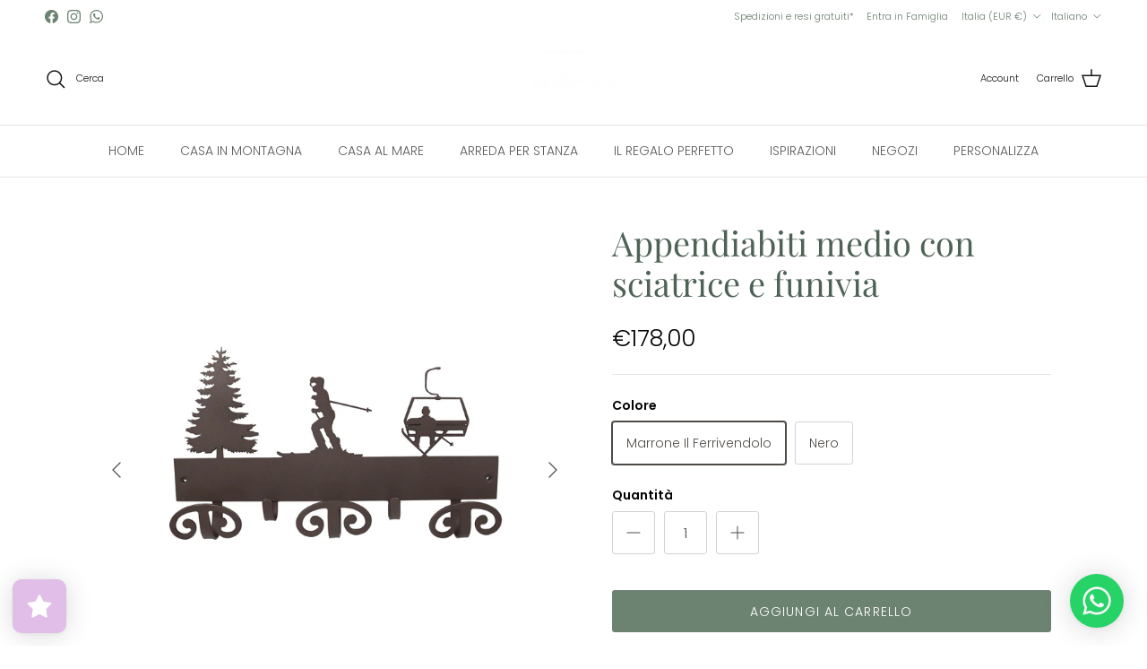

--- FILE ---
content_type: text/html; charset=utf-8
request_url: https://ilferrivendolo.it/products/appendiabiti-con-sciatrice-e-funivia
body_size: 81296
content:
<!doctype html>
<html class="no-js" lang="it" dir="ltr">
<head><meta charset="utf-8">
<meta name="viewport" content="width=device-width,initial-scale=1">
<title>Appendiabiti con sciatrice e funivia | Accessori Montagna | Il Ferrivendolo &ndash; ilferrivendolo</title><link rel="canonical" href="https://ilferrivendolo.it/products/appendiabiti-con-sciatrice-e-funivia"><meta name="description" content="In soli 40 cm di spazio ci sono 5 robusti ganci (3 ganci grandi e 2 gancetti) a tua disposizione per borse pesanti, cappotti e piumini. Gli appendini sono accessori utili e indispensabili per personalizzare la tua casa di montagna."><meta property="og:site_name" content="ilferrivendolo">
<meta property="og:url" content="https://ilferrivendolo.it/products/appendiabiti-con-sciatrice-e-funivia">
<meta property="og:title" content="Appendiabiti con sciatrice e funivia | Accessori Montagna | Il Ferrivendolo">
<meta property="og:type" content="product">
<meta property="og:description" content="In soli 40 cm di spazio ci sono 5 robusti ganci (3 ganci grandi e 2 gancetti) a tua disposizione per borse pesanti, cappotti e piumini. Gli appendini sono accessori utili e indispensabili per personalizzare la tua casa di montagna."><meta property="og:image" content="http://ilferrivendolo.it/cdn/shop/products/Q_ilferrivendolo_09.3.N_284.265.267.M_lato.jpg?crop=center&height=1200&v=1635860495&width=1200">
  <meta property="og:image:secure_url" content="https://ilferrivendolo.it/cdn/shop/products/Q_ilferrivendolo_09.3.N_284.265.267.M_lato.jpg?crop=center&height=1200&v=1635860495&width=1200">
  <meta property="og:image:width" content="2000">
  <meta property="og:image:height" content="2000"><meta property="og:price:amount" content="178,00">
  <meta property="og:price:currency" content="EUR"><meta name="twitter:card" content="summary_large_image">
<meta name="twitter:title" content="Appendiabiti con sciatrice e funivia | Accessori Montagna | Il Ferrivendolo">
<meta name="twitter:description" content="In soli 40 cm di spazio ci sono 5 robusti ganci (3 ganci grandi e 2 gancetti) a tua disposizione per borse pesanti, cappotti e piumini. Gli appendini sono accessori utili e indispensabili per personalizzare la tua casa di montagna.">
<style>@font-face {
  font-family: Poppins;
  font-weight: 300;
  font-style: normal;
  font-display: fallback;
  src: url("//ilferrivendolo.it/cdn/fonts/poppins/poppins_n3.05f58335c3209cce17da4f1f1ab324ebe2982441.woff2") format("woff2"),
       url("//ilferrivendolo.it/cdn/fonts/poppins/poppins_n3.6971368e1f131d2c8ff8e3a44a36b577fdda3ff5.woff") format("woff");
}
@font-face {
  font-family: Poppins;
  font-weight: 400;
  font-style: normal;
  font-display: fallback;
  src: url("//ilferrivendolo.it/cdn/fonts/poppins/poppins_n4.0ba78fa5af9b0e1a374041b3ceaadf0a43b41362.woff2") format("woff2"),
       url("//ilferrivendolo.it/cdn/fonts/poppins/poppins_n4.214741a72ff2596839fc9760ee7a770386cf16ca.woff") format("woff");
}
@font-face {
  font-family: Poppins;
  font-weight: 500;
  font-style: normal;
  font-display: fallback;
  src: url("//ilferrivendolo.it/cdn/fonts/poppins/poppins_n5.ad5b4b72b59a00358afc706450c864c3c8323842.woff2") format("woff2"),
       url("//ilferrivendolo.it/cdn/fonts/poppins/poppins_n5.33757fdf985af2d24b32fcd84c9a09224d4b2c39.woff") format("woff");
}
@font-face {
  font-family: Poppins;
  font-weight: 300;
  font-style: italic;
  font-display: fallback;
  src: url("//ilferrivendolo.it/cdn/fonts/poppins/poppins_i3.8536b4423050219f608e17f134fe9ea3b01ed890.woff2") format("woff2"),
       url("//ilferrivendolo.it/cdn/fonts/poppins/poppins_i3.0f4433ada196bcabf726ed78f8e37e0995762f7f.woff") format("woff");
}
@font-face {
  font-family: Poppins;
  font-weight: 400;
  font-style: italic;
  font-display: fallback;
  src: url("//ilferrivendolo.it/cdn/fonts/poppins/poppins_i4.846ad1e22474f856bd6b81ba4585a60799a9f5d2.woff2") format("woff2"),
       url("//ilferrivendolo.it/cdn/fonts/poppins/poppins_i4.56b43284e8b52fc64c1fd271f289a39e8477e9ec.woff") format("woff");
}
@font-face {
  font-family: "Playfair Display";
  font-weight: 400;
  font-style: normal;
  font-display: fallback;
  src: url("//ilferrivendolo.it/cdn/fonts/playfair_display/playfairdisplay_n4.9980f3e16959dc89137cc1369bfc3ae98af1deb9.woff2") format("woff2"),
       url("//ilferrivendolo.it/cdn/fonts/playfair_display/playfairdisplay_n4.c562b7c8e5637886a811d2a017f9e023166064ee.woff") format("woff");
}
@font-face {
  font-family: "Playfair Display";
  font-weight: 400;
  font-style: normal;
  font-display: fallback;
  src: url("//ilferrivendolo.it/cdn/fonts/playfair_display/playfairdisplay_n4.9980f3e16959dc89137cc1369bfc3ae98af1deb9.woff2") format("woff2"),
       url("//ilferrivendolo.it/cdn/fonts/playfair_display/playfairdisplay_n4.c562b7c8e5637886a811d2a017f9e023166064ee.woff") format("woff");
}
@font-face {
  font-family: Poppins;
  font-weight: 300;
  font-style: normal;
  font-display: fallback;
  src: url("//ilferrivendolo.it/cdn/fonts/poppins/poppins_n3.05f58335c3209cce17da4f1f1ab324ebe2982441.woff2") format("woff2"),
       url("//ilferrivendolo.it/cdn/fonts/poppins/poppins_n3.6971368e1f131d2c8ff8e3a44a36b577fdda3ff5.woff") format("woff");
}
@font-face {
  font-family: Poppins;
  font-weight: 600;
  font-style: normal;
  font-display: fallback;
  src: url("//ilferrivendolo.it/cdn/fonts/poppins/poppins_n6.aa29d4918bc243723d56b59572e18228ed0786f6.woff2") format("woff2"),
       url("//ilferrivendolo.it/cdn/fonts/poppins/poppins_n6.5f815d845fe073750885d5b7e619ee00e8111208.woff") format("woff");
}
:root {
  --page-container-width:          1600px;
  --reading-container-width:       720px;
  --divider-opacity:               0.14;
  --gutter-large:                  30px;
  --gutter-desktop:                20px;
  --gutter-mobile:                 16px;
  --section-padding:               50px;
  --larger-section-padding:        80px;
  --larger-section-padding-mobile: 60px;
  --largest-section-padding:       110px;
  --aos-animate-duration:          0.6s;

  --base-font-family:              Poppins, sans-serif;
  --base-font-weight:              300;
  --base-font-style:               normal;
  --heading-font-family:           "Playfair Display", serif;
  --heading-font-weight:           400;
  --heading-font-style:            normal;
  --heading-font-letter-spacing:   normal;
  --logo-font-family:              "Playfair Display", serif;
  --logo-font-weight:              400;
  --logo-font-style:               normal;
  --nav-font-family:               Poppins, sans-serif;
  --nav-font-weight:               300;
  --nav-font-style:                normal;

  --base-text-size:14px;
  --base-line-height:              1.6;
  --input-text-size:16px;
  --smaller-text-size-1:11px;
  --smaller-text-size-2:14px;
  --smaller-text-size-3:11px;
  --smaller-text-size-4:10px;
  --larger-text-size:38px;
  --super-large-text-size:67px;
  --super-large-mobile-text-size:30px;
  --larger-mobile-text-size:30px;
  --logo-text-size:26px;--btn-letter-spacing: 0.08em;
    --btn-text-transform: uppercase;
    --button-text-size: 12px;
    --quickbuy-button-text-size: 12;
    --small-feature-link-font-size: 0.75em;
    --input-btn-padding-top:             1.2em;
    --input-btn-padding-bottom:          1.2em;--heading-text-transform:none;
  --nav-text-size:                      14px;
  --mobile-menu-font-weight:            600;

  --body-bg-color:                      255 255 255;
  --bg-color:                           255 255 255;
  --body-text-color:                    78 75 71;
  --text-color:                         78 75 71;

  --header-text-col:                    #171717;--header-text-hover-col:             var(--main-nav-link-hover-col);--header-bg-col:                     #ffffff;
  --heading-color:                     78 98 86;
  --body-heading-color:                78 98 86;
  --heading-divider-col:               #dfe3e8;

  --logo-col:                          #4e6256;
  --main-nav-bg:                       #ffffff;
  --main-nav-link-col:                 #5c5c5c;
  --main-nav-link-hover-col:           #9cb2cc;
  --main-nav-link-featured-col:        #dfe3e8;

  --link-color:                        109 131 114;
  --body-link-color:                   109 131 114;

  --btn-bg-color:                        109 131 114;
  --btn-bg-hover-color:                  78 98 86;
  --btn-border-color:                    109 131 114;
  --btn-border-hover-color:              78 98 86;
  --btn-text-color:                      255 255 255;
  --btn-text-hover-color:                255 255 255;--btn-alt-bg-color:                    249 247 241;
  --btn-alt-text-color:                  78 98 86;
  --btn-alt-border-color:                78 98 86;
  --btn-alt-border-hover-color:          78 98 86;--btn-ter-bg-color:                    235 235 235;
  --btn-ter-text-color:                  25 24 22;
  --btn-ter-bg-hover-color:              109 131 114;
  --btn-ter-text-hover-color:            255 255 255;--btn-border-radius: 3px;--color-scheme-default:                             #ffffff;
  --color-scheme-default-color:                       255 255 255;
  --color-scheme-default-text-color:                  78 75 71;
  --color-scheme-default-head-color:                  78 98 86;
  --color-scheme-default-link-color:                  109 131 114;
  --color-scheme-default-btn-text-color:              255 255 255;
  --color-scheme-default-btn-text-hover-color:        255 255 255;
  --color-scheme-default-btn-bg-color:                109 131 114;
  --color-scheme-default-btn-bg-hover-color:          78 98 86;
  --color-scheme-default-btn-border-color:            109 131 114;
  --color-scheme-default-btn-border-hover-color:      78 98 86;
  --color-scheme-default-btn-alt-text-color:          78 98 86;
  --color-scheme-default-btn-alt-bg-color:            249 247 241;
  --color-scheme-default-btn-alt-border-color:        78 98 86;
  --color-scheme-default-btn-alt-border-hover-color:  78 98 86;

  --color-scheme-1:                             #f9f7f1;
  --color-scheme-1-color:                       249 247 241;
  --color-scheme-1-text-color:                  90 87 83;
  --color-scheme-1-head-color:                  78 75 71;
  --color-scheme-1-link-color:                  112 132 108;
  --color-scheme-1-btn-text-color:              255 255 255;
  --color-scheme-1-btn-text-hover-color:        255 255 255;
  --color-scheme-1-btn-bg-color:                109 131 114;
  --color-scheme-1-btn-bg-hover-color:          255 255 255;
  --color-scheme-1-btn-border-color:            109 131 114;
  --color-scheme-1-btn-border-hover-color:      255 255 255;
  --color-scheme-1-btn-alt-text-color:          109 131 114;
  --color-scheme-1-btn-alt-bg-color:            249 247 241;
  --color-scheme-1-btn-alt-border-color:        109 131 114;
  --color-scheme-1-btn-alt-border-hover-color:  109 131 114;

  --color-scheme-2:                             #f2e4df;
  --color-scheme-2-color:                       242 228 223;
  --color-scheme-2-text-color:                  78 98 86;
  --color-scheme-2-head-color:                  78 98 86;
  --color-scheme-2-link-color:                  112 132 108;
  --color-scheme-2-btn-text-color:              255 255 255;
  --color-scheme-2-btn-text-hover-color:        255 255 255;
  --color-scheme-2-btn-bg-color:                112 132 108;
  --color-scheme-2-btn-bg-hover-color:          95 114 93;
  --color-scheme-2-btn-border-color:            112 132 108;
  --color-scheme-2-btn-border-hover-color:      95 114 93;
  --color-scheme-2-btn-alt-text-color:          92 92 92;
  --color-scheme-2-btn-alt-bg-color:            232 207 203;
  --color-scheme-2-btn-alt-border-color:        92 92 92;
  --color-scheme-2-btn-alt-border-hover-color:  92 92 92;

  /* Shop Pay payment terms */
  --payment-terms-background-color:    #ffffff;--quickbuy-bg: 255 255 255;--body-input-background-color:       rgb(var(--body-bg-color));
  --input-background-color:            rgb(var(--body-bg-color));
  --body-input-text-color:             var(--body-text-color);
  --input-text-color:                  var(--body-text-color);
  --body-input-border-color:           rgb(211, 210, 209);
  --input-border-color:                rgb(211, 210, 209);
  --input-border-color-hover:          rgb(158, 156, 154);
  --input-border-color-active:         rgb(78, 75, 71);

  --swatch-cross-svg:                  url("data:image/svg+xml,%3Csvg xmlns='http://www.w3.org/2000/svg' width='240' height='240' viewBox='0 0 24 24' fill='none' stroke='rgb(211, 210, 209)' stroke-width='0.09' preserveAspectRatio='none' %3E%3Cline x1='24' y1='0' x2='0' y2='24'%3E%3C/line%3E%3C/svg%3E");
  --swatch-cross-hover:                url("data:image/svg+xml,%3Csvg xmlns='http://www.w3.org/2000/svg' width='240' height='240' viewBox='0 0 24 24' fill='none' stroke='rgb(158, 156, 154)' stroke-width='0.09' preserveAspectRatio='none' %3E%3Cline x1='24' y1='0' x2='0' y2='24'%3E%3C/line%3E%3C/svg%3E");
  --swatch-cross-active:               url("data:image/svg+xml,%3Csvg xmlns='http://www.w3.org/2000/svg' width='240' height='240' viewBox='0 0 24 24' fill='none' stroke='rgb(78, 75, 71)' stroke-width='0.09' preserveAspectRatio='none' %3E%3Cline x1='24' y1='0' x2='0' y2='24'%3E%3C/line%3E%3C/svg%3E");

  --footer-divider-col:                #e5dfd7;
  --footer-text-col:                   78 75 71;
  --footer-heading-col:                78 98 86;
  --footer-bg:                         #f9f7f1;--product-label-overlay-justify: flex-start;--product-label-overlay-align: flex-start;--product-label-overlay-reduction-text:   #ffffff;
  --product-label-overlay-reduction-bg:     #c20000;
  --product-label-overlay-stock-text:       #ffffff;
  --product-label-overlay-stock-bg:         #09728c;
  --product-label-overlay-new-text:         #ffffff;
  --product-label-overlay-new-bg:           #c16452;
  --product-label-overlay-meta-text:        #ffffff;
  --product-label-overlay-meta-bg:          #bd2585;
  --product-label-sale-text:                #8c3a3a;
  --product-label-sold-text:                #8c3a3a;
  --product-label-preorder-text:            #6d8372;

  --product-block-crop-align:               top;

  
  --product-block-price-align:              flex-start;
  --product-block-price-item-margin-start:  initial;
  --product-block-price-item-margin-end:    .5rem;
  

  --collection-block-image-position:   center center;

  --swatch-picker-image-size:          66px;
  --swatch-crop-align:                 center center;

  --image-overlay-text-color:          255 255 255;--image-overlay-bg:                  rgba(0, 0, 0, 0.12);
  --image-overlay-shadow-start:        rgb(0 0 0 / 0.16);
  --image-overlay-box-opacity:         0.88;--product-inventory-ok-box-color:            #f2faf0;
  --product-inventory-ok-text-color:           #108043;
  --product-inventory-ok-icon-box-fill-color:  #fff;
  --product-inventory-low-box-color:           #fcf1cd;
  --product-inventory-low-text-color:          #dd9a1a;
  --product-inventory-low-icon-box-fill-color: #fff;
  --product-inventory-low-text-color-channels: 16, 128, 67;
  --product-inventory-ok-text-color-channels:  221, 154, 26;

  --rating-star-color: 109 131 114;--overlay-align-left: start;
    --overlay-align-right: end;}html[dir=rtl] {
  --overlay-right-text-m-left: 0;
  --overlay-right-text-m-right: auto;
  --overlay-left-shadow-left-left: 15%;
  --overlay-left-shadow-left-right: -50%;
  --overlay-left-shadow-right-left: -85%;
  --overlay-left-shadow-right-right: 0;
}.image-overlay--bg-box .text-overlay .text-overlay__text {
    --image-overlay-box-bg: 255 255 255;
    --heading-color: var(--body-heading-color);
    --text-color: var(--body-text-color);
    --link-color: var(--body-link-color);
  }::selection {
    background: rgb(var(--body-heading-color));
    color: rgb(var(--body-bg-color));
  }
  ::-moz-selection {
    background: rgb(var(--body-heading-color));
    color: rgb(var(--body-bg-color));
  }.use-color-scheme--default {
  --product-label-sale-text:           #8c3a3a;
  --product-label-sold-text:           #8c3a3a;
  --product-label-preorder-text:       #6d8372;
  --input-background-color:            rgb(var(--body-bg-color));
  --input-text-color:                  var(--body-input-text-color);
  --input-border-color:                rgb(211, 210, 209);
  --input-border-color-hover:          rgb(158, 156, 154);
  --input-border-color-active:         rgb(78, 75, 71);
}</style>

  <link href="//ilferrivendolo.it/cdn/shop/t/14/assets/main.css?v=53690868283296861291747666981" rel="stylesheet" type="text/css" media="all" />
<link rel="preload" as="font" href="//ilferrivendolo.it/cdn/fonts/poppins/poppins_n3.05f58335c3209cce17da4f1f1ab324ebe2982441.woff2" type="font/woff2" crossorigin><link rel="preload" as="font" href="//ilferrivendolo.it/cdn/fonts/playfair_display/playfairdisplay_n4.9980f3e16959dc89137cc1369bfc3ae98af1deb9.woff2" type="font/woff2" crossorigin><script>
    document.documentElement.className = document.documentElement.className.replace('no-js', 'js');

    window.theme = {
      info: {
        name: 'Symmetry',
        version: '7.4.0'
      },
      device: {
        hasTouch: window.matchMedia('(any-pointer: coarse)').matches,
        hasHover: window.matchMedia('(hover: hover)').matches
      },
      mediaQueries: {
        md: '(min-width: 768px)',
        productMediaCarouselBreak: '(min-width: 1041px)'
      },
      routes: {
        base: 'https://ilferrivendolo.it',
        cart: '/cart',
        cartAdd: '/cart/add.js',
        cartUpdate: '/cart/update.js',
        predictiveSearch: '/search/suggest'
      },
      strings: {
        cartTermsConfirmation: "Prima di proseguire devi accettare i termini e le condizioni.",
        cartItemsQuantityError: "La quantità massima di questo articolo che puoi aggiungere al carrello è [QUANTITY].",
        generalSearchViewAll: "Visualizza tutti i risultati della ricerca",
        noStock: "Esaurito",
        noVariant: "Non disponibile",
        productsProductChooseA: "Scegline uno",
        generalSearchPages: "Pagine",
        generalSearchNoResultsWithoutTerms: "Siamo spiacenti, non abbiamo trovato nessun risultato",
        shippingCalculator: {
          singleRate: "È presente una tariffa di spedizione per questa destinazione:",
          multipleRates: "Sono presenti più tariffe di spedizione per questa destinazione:",
          noRates: "Non effettuiamo spedizioni verso questa destinazione."
        }
      },
      settings: {
        moneyWithCurrencyFormat: "€{{amount_with_comma_separator}} EUR",
        cartType: "drawer",
        afterAddToCart: "drawer",
        quickbuyStyle: "button",
        externalLinksNewTab: true,
        internalLinksSmoothScroll: true
      }
    }

    theme.inlineNavigationCheck = function() {
      var pageHeader = document.querySelector('.pageheader'),
          inlineNavContainer = pageHeader.querySelector('.logo-area__left__inner'),
          inlineNav = inlineNavContainer.querySelector('.navigation--left');
      if (inlineNav && getComputedStyle(inlineNav).display != 'none') {
        var inlineMenuCentered = document.querySelector('.pageheader--layout-inline-menu-center'),
            logoContainer = document.querySelector('.logo-area__middle__inner');
        if(inlineMenuCentered) {
          var rightWidth = document.querySelector('.logo-area__right__inner').clientWidth,
              middleWidth = logoContainer.clientWidth,
              logoArea = document.querySelector('.logo-area'),
              computedLogoAreaStyle = getComputedStyle(logoArea),
              logoAreaInnerWidth = logoArea.clientWidth - Math.ceil(parseFloat(computedLogoAreaStyle.paddingLeft)) - Math.ceil(parseFloat(computedLogoAreaStyle.paddingRight)),
              availableNavWidth = logoAreaInnerWidth - Math.max(rightWidth, middleWidth) * 2 - 40;
          inlineNavContainer.style.maxWidth = availableNavWidth + 'px';
        }

        var firstInlineNavLink = inlineNav.querySelector('.navigation__item:first-child'),
            lastInlineNavLink = inlineNav.querySelector('.navigation__item:last-child');
        if (lastInlineNavLink) {
          var inlineNavWidth = null;
          if(document.querySelector('html[dir=rtl]')) {
            inlineNavWidth = firstInlineNavLink.offsetLeft - lastInlineNavLink.offsetLeft + firstInlineNavLink.offsetWidth;
          } else {
            inlineNavWidth = lastInlineNavLink.offsetLeft - firstInlineNavLink.offsetLeft + lastInlineNavLink.offsetWidth;
          }
          if (inlineNavContainer.offsetWidth >= inlineNavWidth) {
            pageHeader.classList.add('pageheader--layout-inline-permitted');
            var tallLogo = logoContainer.clientHeight > lastInlineNavLink.clientHeight + 20;
            if (tallLogo) {
              inlineNav.classList.add('navigation--tight-underline');
            } else {
              inlineNav.classList.remove('navigation--tight-underline');
            }
          } else {
            pageHeader.classList.remove('pageheader--layout-inline-permitted');
          }
        }
      }
    };

    theme.setInitialHeaderHeightProperty = () => {
      const section = document.querySelector('.section-header');
      if (section) {
        document.documentElement.style.setProperty('--theme-header-height', Math.ceil(section.clientHeight) + 'px');
      }
    };
  </script>

  <script src="//ilferrivendolo.it/cdn/shop/t/14/assets/main.js?v=74462154655922143831747053527" defer></script>
    <script src="//ilferrivendolo.it/cdn/shop/t/14/assets/animate-on-scroll.js?v=15249566486942820451747053527" defer></script>
    <link href="//ilferrivendolo.it/cdn/shop/t/14/assets/animate-on-scroll.css?v=116824741000487223811747053527" rel="stylesheet" type="text/css" media="all" />
  

  <script>window.performance && window.performance.mark && window.performance.mark('shopify.content_for_header.start');</script><meta name="google-site-verification" content="Zg6fGjUWIq3tRubE7OMtbFz1yEZ9rBwg1Yhy6TdlQVo">
<meta id="shopify-digital-wallet" name="shopify-digital-wallet" content="/50042142869/digital_wallets/dialog">
<meta name="shopify-checkout-api-token" content="599062a10e4dcccc6cd99e995488c076">
<meta id="in-context-paypal-metadata" data-shop-id="50042142869" data-venmo-supported="false" data-environment="production" data-locale="it_IT" data-paypal-v4="true" data-currency="EUR">
<link rel="alternate" hreflang="x-default" href="https://ilferrivendolo.it/products/appendiabiti-con-sciatrice-e-funivia">
<link rel="alternate" hreflang="it" href="https://ilferrivendolo.it/products/appendiabiti-con-sciatrice-e-funivia">
<link rel="alternate" hreflang="en" href="https://ilferrivendolo.it/en/products/appendiabiti-con-sciatrice-e-funivia">
<link rel="alternate" hreflang="de" href="https://ilferrivendolo.it/de/products/appendiabiti-con-sciatrice-e-funivia">
<link rel="alternate" type="application/json+oembed" href="https://ilferrivendolo.it/products/appendiabiti-con-sciatrice-e-funivia.oembed">
<script async="async" src="/checkouts/internal/preloads.js?locale=it-IT"></script>
<script id="apple-pay-shop-capabilities" type="application/json">{"shopId":50042142869,"countryCode":"IT","currencyCode":"EUR","merchantCapabilities":["supports3DS"],"merchantId":"gid:\/\/shopify\/Shop\/50042142869","merchantName":"ilferrivendolo","requiredBillingContactFields":["postalAddress","email","phone"],"requiredShippingContactFields":["postalAddress","email","phone"],"shippingType":"shipping","supportedNetworks":["visa","maestro","masterCard"],"total":{"type":"pending","label":"ilferrivendolo","amount":"1.00"},"shopifyPaymentsEnabled":true,"supportsSubscriptions":true}</script>
<script id="shopify-features" type="application/json">{"accessToken":"599062a10e4dcccc6cd99e995488c076","betas":["rich-media-storefront-analytics"],"domain":"ilferrivendolo.it","predictiveSearch":true,"shopId":50042142869,"locale":"it"}</script>
<script>var Shopify = Shopify || {};
Shopify.shop = "ilferrivendolo.myshopify.com";
Shopify.locale = "it";
Shopify.currency = {"active":"EUR","rate":"1.0"};
Shopify.country = "IT";
Shopify.theme = {"name":"Symmetry","id":183906533716,"schema_name":"Symmetry","schema_version":"7.4.0","theme_store_id":568,"role":"main"};
Shopify.theme.handle = "null";
Shopify.theme.style = {"id":null,"handle":null};
Shopify.cdnHost = "ilferrivendolo.it/cdn";
Shopify.routes = Shopify.routes || {};
Shopify.routes.root = "/";</script>
<script type="module">!function(o){(o.Shopify=o.Shopify||{}).modules=!0}(window);</script>
<script>!function(o){function n(){var o=[];function n(){o.push(Array.prototype.slice.apply(arguments))}return n.q=o,n}var t=o.Shopify=o.Shopify||{};t.loadFeatures=n(),t.autoloadFeatures=n()}(window);</script>
<script id="shop-js-analytics" type="application/json">{"pageType":"product"}</script>
<script defer="defer" async type="module" src="//ilferrivendolo.it/cdn/shopifycloud/shop-js/modules/v2/client.init-shop-cart-sync_DXGljDCh.it.esm.js"></script>
<script defer="defer" async type="module" src="//ilferrivendolo.it/cdn/shopifycloud/shop-js/modules/v2/chunk.common_Dby6QE3M.esm.js"></script>
<script type="module">
  await import("//ilferrivendolo.it/cdn/shopifycloud/shop-js/modules/v2/client.init-shop-cart-sync_DXGljDCh.it.esm.js");
await import("//ilferrivendolo.it/cdn/shopifycloud/shop-js/modules/v2/chunk.common_Dby6QE3M.esm.js");

  window.Shopify.SignInWithShop?.initShopCartSync?.({"fedCMEnabled":true,"windoidEnabled":true});

</script>
<script>(function() {
  var isLoaded = false;
  function asyncLoad() {
    if (isLoaded) return;
    isLoaded = true;
    var urls = ["https:\/\/cloudsearch-1f874.kxcdn.com\/shopify.js?srp=\/a\/search\u0026shop=ilferrivendolo.myshopify.com","https:\/\/cdn.shopify.com\/s\/files\/1\/0457\/2220\/6365\/files\/pushdaddy_v60_test.js?shop=ilferrivendolo.myshopify.com","https:\/\/cdn.nfcube.com\/instafeed-c0d4ed50bd7098728c209cbde2d63f43.js?shop=ilferrivendolo.myshopify.com","https:\/\/cdn.shopify.com\/s\/files\/1\/0500\/4214\/2869\/t\/9\/assets\/loy_50042142869.js?v=1688390379\u0026shop=ilferrivendolo.myshopify.com","https:\/\/cdn.shopify.com\/s\/files\/1\/0033\/3538\/9233\/files\/pushdaddy_a7_livechat1_new2.js?v=1707659950\u0026shop=ilferrivendolo.myshopify.com","https:\/\/app.carecart.io\/api\/abandoned-cart\/js-script?shop=ilferrivendolo.myshopify.com"];
    for (var i = 0; i < urls.length; i++) {
      var s = document.createElement('script');
      s.type = 'text/javascript';
      s.async = true;
      s.src = urls[i];
      var x = document.getElementsByTagName('script')[0];
      x.parentNode.insertBefore(s, x);
    }
  };
  if(window.attachEvent) {
    window.attachEvent('onload', asyncLoad);
  } else {
    window.addEventListener('load', asyncLoad, false);
  }
})();</script>
<script id="__st">var __st={"a":50042142869,"offset":3600,"reqid":"f2cde8f3-539d-491f-803a-e01e95bea77f-1768963785","pageurl":"ilferrivendolo.it\/products\/appendiabiti-con-sciatrice-e-funivia","u":"5e004b1e62b9","p":"product","rtyp":"product","rid":7430805323993};</script>
<script>window.ShopifyPaypalV4VisibilityTracking = true;</script>
<script id="captcha-bootstrap">!function(){'use strict';const t='contact',e='account',n='new_comment',o=[[t,t],['blogs',n],['comments',n],[t,'customer']],c=[[e,'customer_login'],[e,'guest_login'],[e,'recover_customer_password'],[e,'create_customer']],r=t=>t.map((([t,e])=>`form[action*='/${t}']:not([data-nocaptcha='true']) input[name='form_type'][value='${e}']`)).join(','),a=t=>()=>t?[...document.querySelectorAll(t)].map((t=>t.form)):[];function s(){const t=[...o],e=r(t);return a(e)}const i='password',u='form_key',d=['recaptcha-v3-token','g-recaptcha-response','h-captcha-response',i],f=()=>{try{return window.sessionStorage}catch{return}},m='__shopify_v',_=t=>t.elements[u];function p(t,e,n=!1){try{const o=window.sessionStorage,c=JSON.parse(o.getItem(e)),{data:r}=function(t){const{data:e,action:n}=t;return t[m]||n?{data:e,action:n}:{data:t,action:n}}(c);for(const[e,n]of Object.entries(r))t.elements[e]&&(t.elements[e].value=n);n&&o.removeItem(e)}catch(o){console.error('form repopulation failed',{error:o})}}const l='form_type',E='cptcha';function T(t){t.dataset[E]=!0}const w=window,h=w.document,L='Shopify',v='ce_forms',y='captcha';let A=!1;((t,e)=>{const n=(g='f06e6c50-85a8-45c8-87d0-21a2b65856fe',I='https://cdn.shopify.com/shopifycloud/storefront-forms-hcaptcha/ce_storefront_forms_captcha_hcaptcha.v1.5.2.iife.js',D={infoText:'Protetto da hCaptcha',privacyText:'Privacy',termsText:'Termini'},(t,e,n)=>{const o=w[L][v],c=o.bindForm;if(c)return c(t,g,e,D).then(n);var r;o.q.push([[t,g,e,D],n]),r=I,A||(h.body.append(Object.assign(h.createElement('script'),{id:'captcha-provider',async:!0,src:r})),A=!0)});var g,I,D;w[L]=w[L]||{},w[L][v]=w[L][v]||{},w[L][v].q=[],w[L][y]=w[L][y]||{},w[L][y].protect=function(t,e){n(t,void 0,e),T(t)},Object.freeze(w[L][y]),function(t,e,n,w,h,L){const[v,y,A,g]=function(t,e,n){const i=e?o:[],u=t?c:[],d=[...i,...u],f=r(d),m=r(i),_=r(d.filter((([t,e])=>n.includes(e))));return[a(f),a(m),a(_),s()]}(w,h,L),I=t=>{const e=t.target;return e instanceof HTMLFormElement?e:e&&e.form},D=t=>v().includes(t);t.addEventListener('submit',(t=>{const e=I(t);if(!e)return;const n=D(e)&&!e.dataset.hcaptchaBound&&!e.dataset.recaptchaBound,o=_(e),c=g().includes(e)&&(!o||!o.value);(n||c)&&t.preventDefault(),c&&!n&&(function(t){try{if(!f())return;!function(t){const e=f();if(!e)return;const n=_(t);if(!n)return;const o=n.value;o&&e.removeItem(o)}(t);const e=Array.from(Array(32),(()=>Math.random().toString(36)[2])).join('');!function(t,e){_(t)||t.append(Object.assign(document.createElement('input'),{type:'hidden',name:u})),t.elements[u].value=e}(t,e),function(t,e){const n=f();if(!n)return;const o=[...t.querySelectorAll(`input[type='${i}']`)].map((({name:t})=>t)),c=[...d,...o],r={};for(const[a,s]of new FormData(t).entries())c.includes(a)||(r[a]=s);n.setItem(e,JSON.stringify({[m]:1,action:t.action,data:r}))}(t,e)}catch(e){console.error('failed to persist form',e)}}(e),e.submit())}));const S=(t,e)=>{t&&!t.dataset[E]&&(n(t,e.some((e=>e===t))),T(t))};for(const o of['focusin','change'])t.addEventListener(o,(t=>{const e=I(t);D(e)&&S(e,y())}));const B=e.get('form_key'),M=e.get(l),P=B&&M;t.addEventListener('DOMContentLoaded',(()=>{const t=y();if(P)for(const e of t)e.elements[l].value===M&&p(e,B);[...new Set([...A(),...v().filter((t=>'true'===t.dataset.shopifyCaptcha))])].forEach((e=>S(e,t)))}))}(h,new URLSearchParams(w.location.search),n,t,e,['guest_login'])})(!0,!0)}();</script>
<script integrity="sha256-4kQ18oKyAcykRKYeNunJcIwy7WH5gtpwJnB7kiuLZ1E=" data-source-attribution="shopify.loadfeatures" defer="defer" src="//ilferrivendolo.it/cdn/shopifycloud/storefront/assets/storefront/load_feature-a0a9edcb.js" crossorigin="anonymous"></script>
<script data-source-attribution="shopify.dynamic_checkout.dynamic.init">var Shopify=Shopify||{};Shopify.PaymentButton=Shopify.PaymentButton||{isStorefrontPortableWallets:!0,init:function(){window.Shopify.PaymentButton.init=function(){};var t=document.createElement("script");t.src="https://ilferrivendolo.it/cdn/shopifycloud/portable-wallets/latest/portable-wallets.it.js",t.type="module",document.head.appendChild(t)}};
</script>
<script data-source-attribution="shopify.dynamic_checkout.buyer_consent">
  function portableWalletsHideBuyerConsent(e){var t=document.getElementById("shopify-buyer-consent"),n=document.getElementById("shopify-subscription-policy-button");t&&n&&(t.classList.add("hidden"),t.setAttribute("aria-hidden","true"),n.removeEventListener("click",e))}function portableWalletsShowBuyerConsent(e){var t=document.getElementById("shopify-buyer-consent"),n=document.getElementById("shopify-subscription-policy-button");t&&n&&(t.classList.remove("hidden"),t.removeAttribute("aria-hidden"),n.addEventListener("click",e))}window.Shopify?.PaymentButton&&(window.Shopify.PaymentButton.hideBuyerConsent=portableWalletsHideBuyerConsent,window.Shopify.PaymentButton.showBuyerConsent=portableWalletsShowBuyerConsent);
</script>
<script data-source-attribution="shopify.dynamic_checkout.cart.bootstrap">document.addEventListener("DOMContentLoaded",(function(){function t(){return document.querySelector("shopify-accelerated-checkout-cart, shopify-accelerated-checkout")}if(t())Shopify.PaymentButton.init();else{new MutationObserver((function(e,n){t()&&(Shopify.PaymentButton.init(),n.disconnect())})).observe(document.body,{childList:!0,subtree:!0})}}));
</script>
<script id='scb4127' type='text/javascript' async='' src='https://ilferrivendolo.it/cdn/shopifycloud/privacy-banner/storefront-banner.js'></script><link id="shopify-accelerated-checkout-styles" rel="stylesheet" media="screen" href="https://ilferrivendolo.it/cdn/shopifycloud/portable-wallets/latest/accelerated-checkout-backwards-compat.css" crossorigin="anonymous">
<style id="shopify-accelerated-checkout-cart">
        #shopify-buyer-consent {
  margin-top: 1em;
  display: inline-block;
  width: 100%;
}

#shopify-buyer-consent.hidden {
  display: none;
}

#shopify-subscription-policy-button {
  background: none;
  border: none;
  padding: 0;
  text-decoration: underline;
  font-size: inherit;
  cursor: pointer;
}

#shopify-subscription-policy-button::before {
  box-shadow: none;
}

      </style>
<script id="sections-script" data-sections="related-products" defer="defer" src="//ilferrivendolo.it/cdn/shop/t/14/compiled_assets/scripts.js?v=2674"></script>
<script>window.performance && window.performance.mark && window.performance.mark('shopify.content_for_header.end');</script>
<!-- CC Custom Head Start --><!-- CC Custom Head End --><!-- BEGIN app block: shopify://apps/powerful-form-builder/blocks/app-embed/e4bcb1eb-35b2-42e6-bc37-bfe0e1542c9d --><script type="text/javascript" hs-ignore data-cookieconsent="ignore">
  var Globo = Globo || {};
  var globoFormbuilderRecaptchaInit = function(){};
  var globoFormbuilderHcaptchaInit = function(){};
  window.Globo.FormBuilder = window.Globo.FormBuilder || {};
  window.Globo.FormBuilder.shop = {"configuration":{"money_format":"€{{amount_with_comma_separator}}"},"pricing":{"features":{"bulkOrderForm":false,"cartForm":false,"fileUpload":false,"removeCopyright":false,"restrictedEmailDomains":false,"metrics":false}},"settings":{"copyright":"Powered by <a href=\"https://globosoftware.net\" target=\"_blank\">Globo</a> <a href=\"https://apps.shopify.com/form-builder-contact-form\" target=\"_blank\">Contact Form</a>","hideWaterMark":false,"reCaptcha":{"recaptchaType":"v2","siteKey":false,"languageCode":"en"},"hCaptcha":{"siteKey":false},"scrollTop":false,"customCssCode":"","customCssEnabled":false,"additionalColumns":[]},"encryption_form_id":1,"url":"https://app.powerfulform.com/","CDN_URL":"https://dxo9oalx9qc1s.cloudfront.net","app_id":"1783207"};

  if(window.Globo.FormBuilder.shop.settings.customCssEnabled && window.Globo.FormBuilder.shop.settings.customCssCode){
    const customStyle = document.createElement('style');
    customStyle.type = 'text/css';
    customStyle.innerHTML = window.Globo.FormBuilder.shop.settings.customCssCode;
    document.head.appendChild(customStyle);
  }

  window.Globo.FormBuilder.forms = [];
    
      
      
      
      window.Globo.FormBuilder.forms[46834] = {"46834":{"elements":[{"id":"group-1","type":"group","label":{"it":"","en":"Page 1","fr":"Page 1"},"description":"","elements":[{"id":"text","type":"text","label":{"en":"First name","vi":"Your Name","it":"Nome "},"placeholder":{"it":"","en":"Your Name","fr":"Your Name"},"description":null,"hideLabel":false,"required":true,"columnWidth":50,"inputIcon":"\u003csvg xmlns=\"http:\/\/www.w3.org\/2000\/svg\" viewBox=\"0 0 20 20\"\u003e\u003cpath fill-rule=\"evenodd\" d=\"M7 3.25a.75.75 0 0 1 .695.467l2.75 6.75a.75.75 0 0 1-1.39.566l-.632-1.553a.752.752 0 0 1-.173.02h-2.68l-.625 1.533a.75.75 0 1 1-1.39-.566l2.75-6.75a.75.75 0 0 1 .695-.467Zm.82 4.75-.82-2.012-.82 2.012h1.64Z\"\/\u003e\u003cpath d=\"M4.25 12.5a.75.75 0 0 0 0 1.5h11.5a.75.75 0 0 0 0-1.5h-11.5Z\"\/\u003e\u003cpath d=\"M4.25 15a.75.75 0 0 0 0 1.5h7a.75.75 0 0 0 0-1.5h-7Z\"\/\u003e\u003cpath fill-rule=\"evenodd\" d=\"M15.066 5.94a3 3 0 1 0 0 5.118.75.75 0 0 0 1.434-.308v-4.5a.75.75 0 0 0-1.434-.31Zm-1.566 4.06a1.5 1.5 0 1 0 0-3 1.5 1.5 0 0 0 0 3Z\"\/\u003e\u003c\/svg\u003e"},{"id":"text-1","type":"text","label":{"en":"Last name","vi":"Text","it":"Cognome"},"placeholder":"","description":"","limitCharacters":false,"characters":100,"hideLabel":false,"keepPositionLabel":false,"columnWidth":50,"displayType":"show","displayDisjunctive":false,"conditionalField":false,"inputIcon":"\u003csvg xmlns=\"http:\/\/www.w3.org\/2000\/svg\" viewBox=\"0 0 20 20\"\u003e\u003cpath fill-rule=\"evenodd\" d=\"M7.695 3.717a.75.75 0 0 0-1.39 0l-2.75 6.75a.75.75 0 0 0 1.39.566l.624-1.533h2.681c.06 0 .117-.007.173-.02l.632 1.553a.75.75 0 1 0 1.39-.566l-2.75-6.75Zm-.695 2.27.82 2.013h-1.64l.82-2.012Z\"\/\u003e\u003cpath d=\"M3.5 13.25a.75.75 0 0 1 .75-.75h10a.75.75 0 0 1 0 1.5h-10a.75.75 0 0 1-.75-.75Z\"\/\u003e\u003cpath d=\"M3.5 15.75a.75.75 0 0 1 .75-.75h5a.75.75 0 0 1 0 1.5h-5a.75.75 0 0 1-.75-.75Z\"\/\u003e\u003cpath fill-rule=\"evenodd\" d=\"M13.5 5.5c.574 0 1.11.161 1.566.44a.75.75 0 0 1 1.434.31v4.5a.75.75 0 0 1-1.434.31 3 3 0 1 1-1.566-5.56Zm1.5 3a1.5 1.5 0 1 1-3 0 1.5 1.5 0 0 1 3 0Z\"\/\u003e\u003cpath d=\"M17.78 14.28a.75.75 0 1 0-1.06-1.06l-2.97 2.97-1.22-1.22a.75.75 0 1 0-1.06 1.06l1.75 1.75a.75.75 0 0 0 1.06 0l3.5-3.5Z\"\/\u003e\u003c\/svg\u003e"},{"id":"email","type":"email","label":"Email","placeholder":"Email","description":null,"hideLabel":false,"required":true,"columnWidth":100,"conditionalField":false,"inputIcon":"\u003csvg xmlns=\"http:\/\/www.w3.org\/2000\/svg\" viewBox=\"0 0 20 20\"\u003e\u003cpath fill-rule=\"evenodd\" d=\"M5.75 4.5c-1.519 0-2.75 1.231-2.75 2.75v5.5c0 1.519 1.231 2.75 2.75 2.75h8.5c1.519 0 2.75-1.231 2.75-2.75v-5.5c0-1.519-1.231-2.75-2.75-2.75h-8.5Zm-1.25 2.75c0-.69.56-1.25 1.25-1.25h8.5c.69 0 1.25.56 1.25 1.25v5.5c0 .69-.56 1.25-1.25 1.25h-8.5c-.69 0-1.25-.56-1.25-1.25v-5.5Zm2.067.32c-.375-.175-.821-.013-.997.363-.175.375-.013.821.363.997l3.538 1.651c.335.156.723.156 1.058 0l3.538-1.651c.376-.176.538-.622.363-.997-.175-.376-.622-.538-.997-.363l-3.433 1.602-3.433-1.602Z\"\/\u003e\u003c\/svg\u003e"},{"id":"phone-1","type":"phone","label":{"it":"Telefono","en":"Phone","fr":"Phone"},"placeholder":"","description":"","validatePhone":false,"onlyShowFlag":false,"defaultCountryCode":"us","limitCharacters":false,"characters":100,"hideLabel":false,"keepPositionLabel":false,"columnWidth":100,"displayType":"show","displayDisjunctive":false,"conditionalField":false,"inputIcon":"\u003csvg xmlns=\"http:\/\/www.w3.org\/2000\/svg\" viewBox=\"0 0 20 20\"\u003e\u003cpath fill-rule=\"evenodd\" d=\"M6.75 4.5c-1.283 0-2.213 1.025-2.044 2.127.384 2.498 1.296 4.459 2.707 5.89 1.41 1.43 3.373 2.389 5.96 2.786 1.101.17 2.126-.76 2.126-2.044v-.727a.25.25 0 0 0-.187-.242l-1.9-.498a.25.25 0 0 0-.182.022l-1.067.576c-.69.373-1.638.492-2.422-.056a8.678 8.678 0 0 1-2.071-2.09c-.542-.787-.423-1.735-.045-2.428l.57-1.047a.252.252 0 0 0 .022-.182l-.498-1.9a.25.25 0 0 0-.242-.187h-.726Zm-3.526 2.355c-.334-2.174 1.497-3.856 3.527-3.855h.726a1.75 1.75 0 0 1 1.693 1.306l.498 1.9c.113.43.058.885-.153 1.276l-.001.002-.572 1.05c-.191.351-.169.668-.036.86a7.184 7.184 0 0 0 1.694 1.71c.187.13.498.156.85-.034l1.067-.576a1.75 1.75 0 0 1 1.276-.153l1.9.498a1.75 1.75 0 0 1 1.306 1.693v.727c0 2.03-1.68 3.86-3.854 3.527-2.838-.436-5.12-1.511-6.8-3.216-1.68-1.703-2.701-3.978-3.121-6.715Z\"\/\u003e\u003c\/svg\u003e"},{"id":"textarea","type":"textarea","label":{"it":"Come ti possiamo aiutare?","en":"Message","fr":"Message"},"placeholder":"Message","description":null,"hideLabel":false,"required":true,"columnWidth":100,"conditionalField":false},{"id":"file2-1","type":"file2","label":{"it":"Allegato","en":"Attachments","fr":"Attachments"},"button-text":{"it":"Carica la tua immagine","en":"Browse file","fr":"Browse file"},"placeholder":{"it":"Seleziona un file o trascinalo qui","en":"Choose file or drag here","fr":"Choose file or drag here"},"hint":{"it":"File supportati: JPG, JPEG, PNG, GIF, SVG.","en":"Supported format: JPG, JPEG, PNG, GIF, SVG.","fr":"Supported format: JPG, JPEG, PNG, GIF, SVG."},"allowed-multiple":false,"allowed-extensions":["jpg","jpeg","png","gif","svg"],"description":{"it":"","en":"","fr":""},"hideLabel":false,"keepPositionLabel":false,"columnWidth":100,"displayType":"show","displayDisjunctive":false,"conditionalField":false}]}],"errorMessage":{"required":{"it":"Per favore completa questa parte","en":"Please fill in field","fr":"Please fill in field"},"minSelections":{"it":"Per favore completa questa parte {{ min_selections }} ","en":"Please choose at least {{ min_selections }} options","fr":"Please choose at least {{ min_selections }} options"},"maxSelections":{"it":"Per favore scegli al massimo {{ max_selections }} ","en":"Please choose at maximum of {{ max_selections }} options","fr":"Please choose at maximum of {{ max_selections }} options"},"exactlySelections":{"it":"Per favore scegli {{ exact_selections }} options","en":"Please choose exactly {{ exact_selections }} options","fr":"Please choose exactly {{ exact_selections }} options"},"invalid":{"it":"Non è corretto","en":"Invalid","fr":"Invalid"},"invalidName":{"it":"Non è corretto","en":"Invalid name","fr":"Invalid name"},"invalidEmail":{"it":"Non è corretta","en":"Invalid email","fr":"Invalid email"},"invalidURL":{"it":"Non è corretto","en":"Invalid url","fr":"Invalid url"},"invalidPhone":{"it":"Non è corretto","en":"Invalid phone","fr":"Invalid phone"},"invalidNumber":{"it":"Non è corretto","en":"Invalid number","fr":"Invalid number"},"invalidPassword":{"it":"Non è corretta","en":"Invalid password","fr":"Invalid password"},"confirmPasswordNotMatch":{"it":"Non è corretta","en":"Confirmed password doesn't match","fr":"Confirmed password doesn't match"},"customerAlreadyExists":{"it":"Questo cliente risulta già registrato","en":"Customer already exists","fr":"Customer already exists"},"fileSizeLimit":{"it":"File troppo grande","en":"File size limit","fr":"File size limit"},"fileNotAllowed":{"it":"Formato file non supportato","en":"File not allowed","fr":"File not allowed"},"requiredCaptcha":{"it":"Captcha obbligatorio ","en":"Required captcha","fr":"Required captcha"},"requiredProducts":{"it":"Per favore scegli un articolo ","en":"Please select product","fr":"Please select product"},"limitQuantity":{"it":"Il numero massimo di articoli è stato raggiunto","en":"The number of products left in stock has been exceeded","fr":"The number of products left in stock has been exceeded"},"shopifyInvalidPhone":{"it":"Numero telefonico- Per favore prova a riscrivere i l tuo contatto -","en":"phone - Enter a valid phone number to use this delivery method","fr":"phone - Enter a valid phone number to use this delivery method"},"shopifyPhoneHasAlready":{"it":"Numero telefonico- già inserito ","en":"phone - Phone has already been taken","fr":"phone - Phone has already been taken"},"shopifyInvalidProvice":{"it":"Provincia non valida","en":"addresses.province - is not valid","fr":"addresses.province - is not valid"},"otherError":{"it":"Sembra che qualcosa sia andato storto, riprova","en":"Something went wrong, please try again","fr":"Something went wrong, please try again"}},"appearance":{"layout":"default","width":850,"style":"material_filled","mainColor":"#1c1c1c","floatingIcon":"\u003csvg aria-hidden=\"true\" focusable=\"false\" data-prefix=\"far\" data-icon=\"envelope\" class=\"svg-inline--fa fa-envelope fa-w-16\" role=\"img\" xmlns=\"http:\/\/www.w3.org\/2000\/svg\" viewBox=\"0 0 512 512\"\u003e\u003cpath fill=\"currentColor\" d=\"M464 64H48C21.49 64 0 85.49 0 112v288c0 26.51 21.49 48 48 48h416c26.51 0 48-21.49 48-48V112c0-26.51-21.49-48-48-48zm0 48v40.805c-22.422 18.259-58.168 46.651-134.587 106.49-16.841 13.247-50.201 45.072-73.413 44.701-23.208.375-56.579-31.459-73.413-44.701C106.18 199.465 70.425 171.067 48 152.805V112h416zM48 400V214.398c22.914 18.251 55.409 43.862 104.938 82.646 21.857 17.205 60.134 55.186 103.062 54.955 42.717.231 80.509-37.199 103.053-54.947 49.528-38.783 82.032-64.401 104.947-82.653V400H48z\"\u003e\u003c\/path\u003e\u003c\/svg\u003e","floatingText":null,"displayOnAllPage":false,"formType":"normalForm","background":"color","backgroundColor":"#fff","descriptionColor":"#6c757d","headingColor":"#000","labelColor":"#1c1c1c","optionColor":"#000","paragraphBackground":"#fff","paragraphColor":"#000","imageLayout":"top","imageUrl":null,"font":{"family":"Archivo","variant":"regular"},"colorScheme":{"solidButton":{"red":83,"green":63,"blue":48},"solidButtonLabel":{"red":249,"green":242,"blue":230},"text":{"red":83,"green":63,"blue":48},"outlineButton":{"red":83,"green":63,"blue":48},"background":{"red":255,"green":250,"blue":244}},"popup_trigger":{"after_scrolling":false,"after_timer":false,"on_exit_intent":false},"theme_design":false},"afterSubmit":{"action":"clearForm","title":{"it":"Grazie mille per averci scritto ","en":"Thanks for getting in touch!","fr":"Thanks for getting in touch!"},"message":{"it":"\u003cp\u003e\u003cspan style=\"color: rgba(28, 28, 28, 0.8);\"\u003eLeggeremo la tua richiesta e torneremo da te nel minor tempo possibile,\u003c\/span\u003e\u003c\/p\u003e\u003cp\u003e\u003cbr\u003e\u003c\/p\u003e\u003cp\u003e\u003cspan style=\"color: rgba(28, 28, 28, 0.8);\"\u003eancora grazie.\u003c\/span\u003e\u003c\/p\u003e\u003cp\u003e\u003cbr\u003e\u003c\/p\u003e\u003cp\u003e\u003cspan style=\"color: rgba(28, 28, 28, 0.8);\"\u003eLe Ragazze del Ferrivendolo \u003c\/span\u003e\u003c\/p\u003e","en":"\u003cp\u003eWe appreciate you contacting us. One of our colleagues will get back in touch with you soon!\u003c\/p\u003e\u003cp\u003e\u003cbr\u003e\u003c\/p\u003e\u003cp\u003eHave a great day!\u003c\/p\u003e","fr":"\u003cp\u003eWe appreciate you contacting us. One of our colleagues will get back in touch with you soon!\u003c\/p\u003e\u003cp\u003e\u003cbr\u003e\u003c\/p\u003e\u003cp\u003eHave a great day!\u003c\/p\u003e"},"redirectUrl":null},"footer":{"description":{"it":"\u003cp class=\"ql-align-center\"\u003eLeggeremo la tua richiesta e torneremo da te nel minor tempo possibile, grazie ancora!\u003c\/p\u003e","en":"\u003cp\u003eS\u003c\/p\u003e","fr":"\u003cp\u003eS\u003c\/p\u003e"},"previousText":{"it":"Torna indietro ","en":"Previous","fr":"Previous"},"nextText":{"it":"Vai avanti","en":"Next","fr":"Next"},"submitText":{"it":"Invia","en":"Submit","fr":"Submit"},"submitAlignment":"left","resetButton":false,"submitFullWidth":true},"header":{"active":true,"title":{"it":"Cosa possiamo fare per te?","en":"Contact us","fr":"Contact us"},"description":{"it":"\u003cp class=\"ql-align-center\"\u003eHai una domanda su un articolo o vuoi chiederci per una personalizzazione?\u003c\/p\u003e","en":"Leave your message and we'll get back to you shortly.","fr":"Leave your message and we'll get back to you shortly."},"headerAlignment":"left"},"isStepByStepForm":true,"publish":{"requiredLogin":false,"requiredLoginMessage":"Please \u003ca href='\/account\/login' title='login'\u003elogin\u003c\/a\u003e to continue"},"reCaptcha":{"enable":false},"html":"\n\u003cdiv class=\"globo-form default-form globo-form-id-46834 \" data-locale=\"it\" \u003e\n\n\u003cstyle\u003e\n\n\n    \n        \n        @import url('https:\/\/fonts.googleapis.com\/css?family=Archivo:ital,wght@0,400');\n    \n\n    :root .globo-form-app[data-id=\"46834\"]{\n        \n        --gfb-color-solidButton: 83,63,48;\n        --gfb-color-solidButtonColor: rgb(var(--gfb-color-solidButton));\n        --gfb-color-solidButtonLabel: 249,242,230;\n        --gfb-color-solidButtonLabelColor: rgb(var(--gfb-color-solidButtonLabel));\n        --gfb-color-text: 83,63,48;\n        --gfb-color-textColor: rgb(var(--gfb-color-text));\n        --gfb-color-outlineButton: 83,63,48;\n        --gfb-color-outlineButtonColor: rgb(var(--gfb-color-outlineButton));\n        --gfb-color-background: 255,250,244;\n        --gfb-color-backgroundColor: rgb(var(--gfb-color-background));\n        \n        --gfb-main-color: #1c1c1c;\n        --gfb-primary-color: var(--gfb-color-solidButtonColor, var(--gfb-main-color));\n        --gfb-primary-text-color: var(--gfb-color-solidButtonLabelColor, #FFF);\n        --gfb-form-width: 850px;\n        --gfb-font-family: inherit;\n        --gfb-font-style: inherit;\n        \n        \n        --gfb-font-family: \"Archivo\";\n        --gfb-font-weight: normal;\n        --gfb-font-style: normal;\n        \n        --gfb-bg-temp-color: #FFF;\n        --gfb-bg-position: top;\n        \n            --gfb-bg-temp-color: #fff;\n        \n        --gfb-bg-color: var(--gfb-color-backgroundColor, var(--gfb-bg-temp-color));\n        \n    }\n    \n.globo-form-id-46834 .globo-form-app{\n    max-width: 850px;\n    width: -webkit-fill-available;\n    \n    background-color: var(--gfb-bg-color);\n    \n    \n}\n\n.globo-form-id-46834 .globo-form-app .globo-heading{\n    color: var(--gfb-color-textColor, #000)\n}\n\n\n.globo-form-id-46834 .globo-form-app .header {\n    text-align:left;\n}\n\n\n.globo-form-id-46834 .globo-form-app .globo-description,\n.globo-form-id-46834 .globo-form-app .header .globo-description{\n    --gfb-color-description: rgba(var(--gfb-color-text), 0.8);\n    color: var(--gfb-color-description, #6c757d);\n}\n.globo-form-id-46834 .globo-form-app .globo-label,\n.globo-form-id-46834 .globo-form-app .globo-form-control label.globo-label,\n.globo-form-id-46834 .globo-form-app .globo-form-control label.globo-label span.label-content{\n    color: var(--gfb-color-textColor, #1c1c1c);\n    text-align: left !important;\n}\n.globo-form-id-46834 .globo-form-app .globo-label.globo-position-label{\n    height: 20px !important;\n}\n.globo-form-id-46834 .globo-form-app .globo-form-control .help-text.globo-description,\n.globo-form-id-46834 .globo-form-app .globo-form-control span.globo-description{\n    --gfb-color-description: rgba(var(--gfb-color-text), 0.8);\n    color: var(--gfb-color-description, #6c757d);\n}\n.globo-form-id-46834 .globo-form-app .globo-form-control .checkbox-wrapper .globo-option,\n.globo-form-id-46834 .globo-form-app .globo-form-control .radio-wrapper .globo-option\n{\n    color: var(--gfb-color-textColor, #1c1c1c);\n}\n.globo-form-id-46834 .globo-form-app .footer,\n.globo-form-id-46834 .globo-form-app .gfb__footer{\n    text-align:left;\n}\n.globo-form-id-46834 .globo-form-app .footer button,\n.globo-form-id-46834 .globo-form-app .gfb__footer button{\n    border:1px solid var(--gfb-primary-color);\n    \n        width:100%;\n    \n}\n.globo-form-id-46834 .globo-form-app .footer button.submit,\n.globo-form-id-46834 .globo-form-app .gfb__footer button.submit\n.globo-form-id-46834 .globo-form-app .footer button.checkout,\n.globo-form-id-46834 .globo-form-app .gfb__footer button.checkout,\n.globo-form-id-46834 .globo-form-app .footer button.action.loading .spinner,\n.globo-form-id-46834 .globo-form-app .gfb__footer button.action.loading .spinner{\n    background-color: var(--gfb-primary-color);\n    color : #ffffff;\n}\n.globo-form-id-46834 .globo-form-app .globo-form-control .star-rating\u003efieldset:not(:checked)\u003elabel:before {\n    content: url('data:image\/svg+xml; utf8, \u003csvg aria-hidden=\"true\" focusable=\"false\" data-prefix=\"far\" data-icon=\"star\" class=\"svg-inline--fa fa-star fa-w-18\" role=\"img\" xmlns=\"http:\/\/www.w3.org\/2000\/svg\" viewBox=\"0 0 576 512\"\u003e\u003cpath fill=\"%231c1c1c\" d=\"M528.1 171.5L382 150.2 316.7 17.8c-11.7-23.6-45.6-23.9-57.4 0L194 150.2 47.9 171.5c-26.2 3.8-36.7 36.1-17.7 54.6l105.7 103-25 145.5c-4.5 26.3 23.2 46 46.4 33.7L288 439.6l130.7 68.7c23.2 12.2 50.9-7.4 46.4-33.7l-25-145.5 105.7-103c19-18.5 8.5-50.8-17.7-54.6zM388.6 312.3l23.7 138.4L288 385.4l-124.3 65.3 23.7-138.4-100.6-98 139-20.2 62.2-126 62.2 126 139 20.2-100.6 98z\"\u003e\u003c\/path\u003e\u003c\/svg\u003e');\n}\n.globo-form-id-46834 .globo-form-app .globo-form-control .star-rating\u003efieldset\u003einput:checked ~ label:before {\n    content: url('data:image\/svg+xml; utf8, \u003csvg aria-hidden=\"true\" focusable=\"false\" data-prefix=\"fas\" data-icon=\"star\" class=\"svg-inline--fa fa-star fa-w-18\" role=\"img\" xmlns=\"http:\/\/www.w3.org\/2000\/svg\" viewBox=\"0 0 576 512\"\u003e\u003cpath fill=\"%231c1c1c\" d=\"M259.3 17.8L194 150.2 47.9 171.5c-26.2 3.8-36.7 36.1-17.7 54.6l105.7 103-25 145.5c-4.5 26.3 23.2 46 46.4 33.7L288 439.6l130.7 68.7c23.2 12.2 50.9-7.4 46.4-33.7l-25-145.5 105.7-103c19-18.5 8.5-50.8-17.7-54.6L382 150.2 316.7 17.8c-11.7-23.6-45.6-23.9-57.4 0z\"\u003e\u003c\/path\u003e\u003c\/svg\u003e');\n}\n.globo-form-id-46834 .globo-form-app .globo-form-control .star-rating\u003efieldset:not(:checked)\u003elabel:hover:before,\n.globo-form-id-46834 .globo-form-app .globo-form-control .star-rating\u003efieldset:not(:checked)\u003elabel:hover ~ label:before{\n    content : url('data:image\/svg+xml; utf8, \u003csvg aria-hidden=\"true\" focusable=\"false\" data-prefix=\"fas\" data-icon=\"star\" class=\"svg-inline--fa fa-star fa-w-18\" role=\"img\" xmlns=\"http:\/\/www.w3.org\/2000\/svg\" viewBox=\"0 0 576 512\"\u003e\u003cpath fill=\"%231c1c1c\" d=\"M259.3 17.8L194 150.2 47.9 171.5c-26.2 3.8-36.7 36.1-17.7 54.6l105.7 103-25 145.5c-4.5 26.3 23.2 46 46.4 33.7L288 439.6l130.7 68.7c23.2 12.2 50.9-7.4 46.4-33.7l-25-145.5 105.7-103c19-18.5 8.5-50.8-17.7-54.6L382 150.2 316.7 17.8c-11.7-23.6-45.6-23.9-57.4 0z\"\u003e\u003c\/path\u003e\u003c\/svg\u003e')\n}\n.globo-form-id-46834 .globo-form-app .globo-form-control .checkbox-wrapper .checkbox-input:checked ~ .checkbox-label:before {\n    border-color: var(--gfb-primary-color);\n    box-shadow: 0 4px 6px rgba(50,50,93,0.11), 0 1px 3px rgba(0,0,0,0.08);\n    background-color: var(--gfb-primary-color);\n}\n.globo-form-id-46834 .globo-form-app .step.-completed .step__number,\n.globo-form-id-46834 .globo-form-app .line.-progress,\n.globo-form-id-46834 .globo-form-app .line.-start{\n    background-color: var(--gfb-primary-color);\n}\n.globo-form-id-46834 .globo-form-app .checkmark__check,\n.globo-form-id-46834 .globo-form-app .checkmark__circle{\n    stroke: var(--gfb-primary-color);\n}\n.globo-form-id-46834 .floating-button{\n    background-color: var(--gfb-primary-color);\n}\n.globo-form-id-46834 .globo-form-app .globo-form-control .checkbox-wrapper .checkbox-input ~ .checkbox-label:before,\n.globo-form-app .globo-form-control .radio-wrapper .radio-input ~ .radio-label:after{\n    border-color : var(--gfb-primary-color);\n}\n.globo-form-id-46834 .flatpickr-day.selected, \n.globo-form-id-46834 .flatpickr-day.startRange, \n.globo-form-id-46834 .flatpickr-day.endRange, \n.globo-form-id-46834 .flatpickr-day.selected.inRange, \n.globo-form-id-46834 .flatpickr-day.startRange.inRange, \n.globo-form-id-46834 .flatpickr-day.endRange.inRange, \n.globo-form-id-46834 .flatpickr-day.selected:focus, \n.globo-form-id-46834 .flatpickr-day.startRange:focus, \n.globo-form-id-46834 .flatpickr-day.endRange:focus, \n.globo-form-id-46834 .flatpickr-day.selected:hover, \n.globo-form-id-46834 .flatpickr-day.startRange:hover, \n.globo-form-id-46834 .flatpickr-day.endRange:hover, \n.globo-form-id-46834 .flatpickr-day.selected.prevMonthDay, \n.globo-form-id-46834 .flatpickr-day.startRange.prevMonthDay, \n.globo-form-id-46834 .flatpickr-day.endRange.prevMonthDay, \n.globo-form-id-46834 .flatpickr-day.selected.nextMonthDay, \n.globo-form-id-46834 .flatpickr-day.startRange.nextMonthDay, \n.globo-form-id-46834 .flatpickr-day.endRange.nextMonthDay {\n    background: var(--gfb-primary-color);\n    border-color: var(--gfb-primary-color);\n}\n.globo-form-id-46834 .globo-paragraph {\n    background: #fff;\n    color: var(--gfb-color-textColor, #000);\n    width: 100%!important;\n}\n\n\u003c\/style\u003e\n\n\u003cdiv class=\"globo-form-app default-layout gfb-style-material_filled \" data-id=46834\u003e\n    \n    \u003cdiv class=\"header dismiss hidden\" onclick=\"Globo.FormBuilder.closeModalForm(this)\"\u003e\n        \u003csvg width=20 height=20 viewBox=\"0 0 20 20\" class=\"\" focusable=\"false\" aria-hidden=\"true\"\u003e\u003cpath d=\"M11.414 10l4.293-4.293a.999.999 0 1 0-1.414-1.414L10 8.586 5.707 4.293a.999.999 0 1 0-1.414 1.414L8.586 10l-4.293 4.293a.999.999 0 1 0 1.414 1.414L10 11.414l4.293 4.293a.997.997 0 0 0 1.414 0 .999.999 0 0 0 0-1.414L11.414 10z\" fill-rule=\"evenodd\"\u003e\u003c\/path\u003e\u003c\/svg\u003e\n    \u003c\/div\u003e\n    \u003cform class=\"g-container\" novalidate action=\"https:\/\/app.powerfulform.com\/api\/front\/form\/46834\/send\" method=\"POST\" enctype=\"multipart\/form-data\" data-id=46834\u003e\n        \n            \n            \u003cdiv class=\"header\"\u003e\n                \u003ch3 class=\"title globo-heading\"\u003eCosa possiamo fare per te?\u003c\/h3\u003e\n                \n                \u003cdiv class=\"description globo-description\"\u003e\u003cp class=\"ql-align-center\"\u003eHai una domanda su un articolo o vuoi chiederci per una personalizzazione?\u003c\/p\u003e\u003c\/div\u003e\n                \n            \u003c\/div\u003e\n            \n        \n        \n            \u003cdiv class=\"globo-formbuilder-wizard\" data-id=46834\u003e\n                \u003cdiv class=\"wizard__content\"\u003e\n                    \u003cheader class=\"wizard__header\"\u003e\n                        \u003cdiv class=\"wizard__steps\"\u003e\n                        \u003cnav class=\"steps hidden\"\u003e\n                            \n                            \n                                \n                            \n                            \n                                \n                                \n                                \n                                \n                                \u003cdiv class=\"step last \" data-element-id=\"group-1\"  data-step=\"0\" \u003e\n                                    \u003cdiv class=\"step__content\"\u003e\n                                        \u003cp class=\"step__number\"\u003e\u003c\/p\u003e\n                                        \u003csvg class=\"checkmark\" xmlns=\"http:\/\/www.w3.org\/2000\/svg\" width=52 height=52 viewBox=\"0 0 52 52\"\u003e\n                                            \u003ccircle class=\"checkmark__circle\" cx=\"26\" cy=\"26\" r=\"25\" fill=\"none\"\/\u003e\n                                            \u003cpath class=\"checkmark__check\" fill=\"none\" d=\"M14.1 27.2l7.1 7.2 16.7-16.8\"\/\u003e\n                                        \u003c\/svg\u003e\n                                        \u003cdiv class=\"lines\"\u003e\n                                            \n                                                \u003cdiv class=\"line -start\"\u003e\u003c\/div\u003e\n                                            \n                                            \u003cdiv class=\"line -background\"\u003e\n                                            \u003c\/div\u003e\n                                            \u003cdiv class=\"line -progress\"\u003e\n                                            \u003c\/div\u003e\n                                        \u003c\/div\u003e  \n                                    \u003c\/div\u003e\n                                \u003c\/div\u003e\n                            \n                        \u003c\/nav\u003e\n                        \u003c\/div\u003e\n                    \u003c\/header\u003e\n                    \u003cdiv class=\"panels\"\u003e\n                        \n                        \n                        \n                        \n                        \u003cdiv class=\"panel \" data-element-id=\"group-1\" data-id=46834  data-step=\"0\" style=\"padding-top:0\"\u003e\n                            \n                                \n                                    \n\n\n\n\n\n\n\n\n\n\n\n\n\n\n\n\n\n    \n\n\n\n\u003cdiv class=\"globo-form-control layout-2-column \"  data-type='text' data-input-has-icon\u003e\n    \u003clabel for=\"46834-text\" class=\"material_filled-label globo-label \"\u003e\u003cspan class=\"label-content\" data-label=\"Nome \"\u003eNome \u003c\/span\u003e\u003cspan class=\"text-danger text-smaller\"\u003e *\u003c\/span\u003e\u003c\/label\u003e\n    \u003cdiv class=\"globo-form-input\"\u003e\n        \u003cdiv class=\"globo-form-icon\"\u003e\u003csvg xmlns=\"http:\/\/www.w3.org\/2000\/svg\" viewBox=\"0 0 20 20\"\u003e\u003cpath fill-rule=\"evenodd\" d=\"M7 3.25a.75.75 0 0 1 .695.467l2.75 6.75a.75.75 0 0 1-1.39.566l-.632-1.553a.752.752 0 0 1-.173.02h-2.68l-.625 1.533a.75.75 0 1 1-1.39-.566l2.75-6.75a.75.75 0 0 1 .695-.467Zm.82 4.75-.82-2.012-.82 2.012h1.64Z\"\/\u003e\u003cpath d=\"M4.25 12.5a.75.75 0 0 0 0 1.5h11.5a.75.75 0 0 0 0-1.5h-11.5Z\"\/\u003e\u003cpath d=\"M4.25 15a.75.75 0 0 0 0 1.5h7a.75.75 0 0 0 0-1.5h-7Z\"\/\u003e\u003cpath fill-rule=\"evenodd\" d=\"M15.066 5.94a3 3 0 1 0 0 5.118.75.75 0 0 0 1.434-.308v-4.5a.75.75 0 0 0-1.434-.31Zm-1.566 4.06a1.5 1.5 0 1 0 0-3 1.5 1.5 0 0 0 0 3Z\"\/\u003e\u003c\/svg\u003e\u003c\/div\u003e\n        \u003cinput type=\"text\"  data-type=\"text\" class=\"material_filled-input\" id=\"46834-text\" name=\"text\" placeholder=\"\" presence  \u003e\n    \u003c\/div\u003e\n    \n        \u003csmall class=\"help-text globo-description\"\u003e\u003c\/small\u003e\n    \n    \u003csmall class=\"messages\"\u003e\u003c\/small\u003e\n\u003c\/div\u003e\n\n\n\n                                \n                                    \n\n\n\n\n\n\n\n\n\n\n\n\n\n\n\n\n\n    \n\n\n\n\u003cdiv class=\"globo-form-control layout-2-column \"  data-type='text' data-input-has-icon\u003e\n    \u003clabel for=\"46834-text-1\" class=\"material_filled-label globo-label \"\u003e\u003cspan class=\"label-content\" data-label=\"Cognome\"\u003eCognome\u003c\/span\u003e\u003cspan\u003e\u003c\/span\u003e\u003c\/label\u003e\n    \u003cdiv class=\"globo-form-input\"\u003e\n        \u003cdiv class=\"globo-form-icon\"\u003e\u003csvg xmlns=\"http:\/\/www.w3.org\/2000\/svg\" viewBox=\"0 0 20 20\"\u003e\u003cpath fill-rule=\"evenodd\" d=\"M7.695 3.717a.75.75 0 0 0-1.39 0l-2.75 6.75a.75.75 0 0 0 1.39.566l.624-1.533h2.681c.06 0 .117-.007.173-.02l.632 1.553a.75.75 0 1 0 1.39-.566l-2.75-6.75Zm-.695 2.27.82 2.013h-1.64l.82-2.012Z\"\/\u003e\u003cpath d=\"M3.5 13.25a.75.75 0 0 1 .75-.75h10a.75.75 0 0 1 0 1.5h-10a.75.75 0 0 1-.75-.75Z\"\/\u003e\u003cpath d=\"M3.5 15.75a.75.75 0 0 1 .75-.75h5a.75.75 0 0 1 0 1.5h-5a.75.75 0 0 1-.75-.75Z\"\/\u003e\u003cpath fill-rule=\"evenodd\" d=\"M13.5 5.5c.574 0 1.11.161 1.566.44a.75.75 0 0 1 1.434.31v4.5a.75.75 0 0 1-1.434.31 3 3 0 1 1-1.566-5.56Zm1.5 3a1.5 1.5 0 1 1-3 0 1.5 1.5 0 0 1 3 0Z\"\/\u003e\u003cpath d=\"M17.78 14.28a.75.75 0 1 0-1.06-1.06l-2.97 2.97-1.22-1.22a.75.75 0 1 0-1.06 1.06l1.75 1.75a.75.75 0 0 0 1.06 0l3.5-3.5Z\"\/\u003e\u003c\/svg\u003e\u003c\/div\u003e\n        \u003cinput type=\"text\"  data-type=\"text\" class=\"material_filled-input\" id=\"46834-text-1\" name=\"text-1\" placeholder=\"\"   \u003e\n    \u003c\/div\u003e\n    \n    \u003csmall class=\"messages\"\u003e\u003c\/small\u003e\n\u003c\/div\u003e\n\n\n\n                                \n                                    \n\n\n\n\n\n\n\n\n\n\n\n\n\n\n\n\n\n    \n\n\n\n\u003cdiv class=\"globo-form-control layout-1-column \"  data-type='email' data-input-has-icon\u003e\n    \u003clabel for=\"46834-email\" class=\"material_filled-label globo-label \"\u003e\u003cspan class=\"label-content\" data-label=\"Email\"\u003eEmail\u003c\/span\u003e\u003cspan class=\"text-danger text-smaller\"\u003e *\u003c\/span\u003e\u003c\/label\u003e\n    \u003cdiv class=\"globo-form-input\"\u003e\n        \u003cdiv class=\"globo-form-icon\"\u003e\u003csvg xmlns=\"http:\/\/www.w3.org\/2000\/svg\" viewBox=\"0 0 20 20\"\u003e\u003cpath fill-rule=\"evenodd\" d=\"M5.75 4.5c-1.519 0-2.75 1.231-2.75 2.75v5.5c0 1.519 1.231 2.75 2.75 2.75h8.5c1.519 0 2.75-1.231 2.75-2.75v-5.5c0-1.519-1.231-2.75-2.75-2.75h-8.5Zm-1.25 2.75c0-.69.56-1.25 1.25-1.25h8.5c.69 0 1.25.56 1.25 1.25v5.5c0 .69-.56 1.25-1.25 1.25h-8.5c-.69 0-1.25-.56-1.25-1.25v-5.5Zm2.067.32c-.375-.175-.821-.013-.997.363-.175.375-.013.821.363.997l3.538 1.651c.335.156.723.156 1.058 0l3.538-1.651c.376-.176.538-.622.363-.997-.175-.376-.622-.538-.997-.363l-3.433 1.602-3.433-1.602Z\"\/\u003e\u003c\/svg\u003e\u003c\/div\u003e\n        \u003cinput type=\"text\"  data-type=\"email\" class=\"material_filled-input\" id=\"46834-email\" name=\"email\" placeholder=\"Email\" presence  \u003e\n    \u003c\/div\u003e\n    \n        \u003csmall class=\"help-text globo-description\"\u003e\u003c\/small\u003e\n    \n    \u003csmall class=\"messages\"\u003e\u003c\/small\u003e\n\u003c\/div\u003e\n\n\n                                \n                                    \n\n\n\n\n\n\n\n\n\n\n\n\n\n\n\n\n\n    \n\n\n\n\u003cdiv class=\"globo-form-control layout-1-column \"  data-type='phone' data-input-has-icon\u003e\n    \u003clabel for=\"46834-phone-1\" class=\"material_filled-label globo-label \"\u003e\u003cspan class=\"label-content\" data-label=\"Telefono\"\u003eTelefono\u003c\/span\u003e\u003cspan\u003e\u003c\/span\u003e\u003c\/label\u003e\n    \u003cdiv class=\"globo-form-input gfb__phone-placeholder\" input-placeholder=\"\"\u003e\n        \u003cdiv class=\"globo-form-icon\"\u003e\u003csvg xmlns=\"http:\/\/www.w3.org\/2000\/svg\" viewBox=\"0 0 20 20\"\u003e\u003cpath fill-rule=\"evenodd\" d=\"M6.75 4.5c-1.283 0-2.213 1.025-2.044 2.127.384 2.498 1.296 4.459 2.707 5.89 1.41 1.43 3.373 2.389 5.96 2.786 1.101.17 2.126-.76 2.126-2.044v-.727a.25.25 0 0 0-.187-.242l-1.9-.498a.25.25 0 0 0-.182.022l-1.067.576c-.69.373-1.638.492-2.422-.056a8.678 8.678 0 0 1-2.071-2.09c-.542-.787-.423-1.735-.045-2.428l.57-1.047a.252.252 0 0 0 .022-.182l-.498-1.9a.25.25 0 0 0-.242-.187h-.726Zm-3.526 2.355c-.334-2.174 1.497-3.856 3.527-3.855h.726a1.75 1.75 0 0 1 1.693 1.306l.498 1.9c.113.43.058.885-.153 1.276l-.001.002-.572 1.05c-.191.351-.169.668-.036.86a7.184 7.184 0 0 0 1.694 1.71c.187.13.498.156.85-.034l1.067-.576a1.75 1.75 0 0 1 1.276-.153l1.9.498a1.75 1.75 0 0 1 1.306 1.693v.727c0 2.03-1.68 3.86-3.854 3.527-2.838-.436-5.12-1.511-6.8-3.216-1.68-1.703-2.701-3.978-3.121-6.715Z\"\/\u003e\u003c\/svg\u003e\u003c\/div\u003e\n        \u003cinput type=\"text\"  data-type=\"phone\" class=\"material_filled-input\" id=\"46834-phone-1\" name=\"phone-1\" placeholder=\"\"     default-country-code=\"us\"\u003e\n    \u003c\/div\u003e\n    \n    \u003csmall class=\"messages\"\u003e\u003c\/small\u003e\n\u003c\/div\u003e\n\n\n                                \n                                    \n\n\n\n\n\n\n\n\n\n\n\n\n\n\n\n    \n\n\n\n\u003cdiv class=\"globo-form-control layout-1-column \"  data-type='textarea'\u003e\n    \u003clabel for=\"46834-textarea\" class=\"material_filled-label globo-label \"\u003e\u003cspan class=\"label-content\" data-label=\"Come ti possiamo aiutare?\"\u003eCome ti possiamo aiutare?\u003c\/span\u003e\u003cspan class=\"text-danger text-smaller\"\u003e *\u003c\/span\u003e\u003c\/label\u003e\n    \u003cdiv class=\"globo-form-input\"\u003e\n        \u003ctextarea id=\"46834-textarea\"  data-type=\"textarea\" class=\"material_filled-input\" rows=\"3\" name=\"textarea\" placeholder=\"Message\" presence  \u003e\u003c\/textarea\u003e\n    \u003c\/div\u003e\n    \n        \u003csmall class=\"help-text globo-description\"\u003e\u003c\/small\u003e\n    \n    \u003csmall class=\"messages\"\u003e\u003c\/small\u003e\n\u003c\/div\u003e\n\n\n                                \n                                    \n\n\n\n\n\n\n\n\n\n\n\n\n\n\n\n    \n\n\n\n\u003cdiv class=\"globo-form-control layout-1-column \"  data-type='file2'\u003e\n    \u003clabel for=\"temp-for-46834-file2-1\" class=\"material_filled-label globo-label \"\u003e\u003cspan class=\"label-content\" data-label=\"Allegato\"\u003eAllegato\u003c\/span\u003e\u003cspan\u003e\u003c\/span\u003e\u003c\/label\u003e\n    \u003cdiv class=\"globo-form-input\"\u003e\n        \u003cdiv class=\"gfb__dropzone\"\u003e\n            \u003cdiv class=\"gfb__dropzone--content\"\u003e\n                \u003cdiv class=\"gfb__dropzone--placeholder\"\u003e\n                    \u003cdiv class=\"gfb__dropzone--placeholder--title\"\u003e\n                        Seleziona un file o trascinalo qui\n                    \u003c\/div\u003e\n                    \n                    \u003cdiv class=\"gfb__dropzone--placeholder--description\"\u003e\n                        File supportati: JPG, JPEG, PNG, GIF, SVG.\n                    \u003c\/div\u003e\n                    \n                    \n                    \u003cbutton type=\"button\" for=\"46834-file2-1\" class=\"gfb__dropzone--placeholder--button\"\u003eCarica la tua immagine\u003c\/button\u003e\n                    \n                \u003c\/div\u003e\n                \u003cdiv class=\"gfb__dropzone--preview--area\"\u003e\u003c\/div\u003e\n            \u003c\/div\u003e\n            \u003cinput style=\"display:none\" type=\"file\" id=\"temp-for-46834-file2-1\"  \/\u003e\n            \u003cinput style=\"display:none\" type=\"file\"  data-type=\"file2\" class=\"material_filled-input\" id=\"46834-file2-1\"  name=\"file2-1\"  placeholder=\"[object Object]\"  data-allowed-extensions=\"jpg,jpeg,png,gif,svg\" data-file-size-limit=\"\" data-file-limit=\"\" \u003e\n        \u003c\/div\u003e\n    \u003c\/div\u003e\n    \n        \u003csmall class=\"help-text globo-description\"\u003e\u003c\/small\u003e\n    \n    \u003csmall class=\"messages\"\u003e\u003c\/small\u003e\n\u003c\/div\u003e\n\n\n                                \n                            \n                            \n                                \n                            \n                        \u003c\/div\u003e\n                        \n                    \u003c\/div\u003e\n                    \n                    \u003cdiv class=\"message error\" data-other-error=\"Sembra che qualcosa sia andato storto, riprova\"\u003e\n                        \u003cdiv class=\"content\"\u003e\u003c\/div\u003e\n                        \u003cdiv class=\"dismiss\" onclick=\"Globo.FormBuilder.dismiss(this)\"\u003e\n                            \u003csvg width=20 height=20 viewBox=\"0 0 20 20\" class=\"\" focusable=\"false\" aria-hidden=\"true\"\u003e\u003cpath d=\"M11.414 10l4.293-4.293a.999.999 0 1 0-1.414-1.414L10 8.586 5.707 4.293a.999.999 0 1 0-1.414 1.414L8.586 10l-4.293 4.293a.999.999 0 1 0 1.414 1.414L10 11.414l4.293 4.293a.997.997 0 0 0 1.414 0 .999.999 0 0 0 0-1.414L11.414 10z\" fill-rule=\"evenodd\"\u003e\u003c\/path\u003e\u003c\/svg\u003e\n                        \u003c\/div\u003e\n                    \u003c\/div\u003e\n                    \n                        \n                        \u003cdiv class=\"message success\"\u003e\n                            \n                                \u003cdiv class=\"gfb__content-title\"\u003eGrazie mille per averci scritto \u003c\/div\u003e\n                            \n                            \u003cdiv class=\"gfb__discount-wrapper\" onclick=\"Globo.FormBuilder.handleCopyDiscountCode(this)\"\u003e\n                                \u003cdiv class=\"gfb__content-discount\"\u003e\n                                    \u003cspan class=\"gfb__discount-code\"\u003e\u003c\/span\u003e\n                                    \u003cdiv class=\"gfb__copy\"\u003e\n                                        \u003csvg xmlns=\"http:\/\/www.w3.org\/2000\/svg\" viewBox=\"0 0 448 512\"\u003e\u003cpath d=\"M384 336H192c-8.8 0-16-7.2-16-16V64c0-8.8 7.2-16 16-16l140.1 0L400 115.9V320c0 8.8-7.2 16-16 16zM192 384H384c35.3 0 64-28.7 64-64V115.9c0-12.7-5.1-24.9-14.1-33.9L366.1 14.1c-9-9-21.2-14.1-33.9-14.1H192c-35.3 0-64 28.7-64 64V320c0 35.3 28.7 64 64 64zM64 128c-35.3 0-64 28.7-64 64V448c0 35.3 28.7 64 64 64H256c35.3 0 64-28.7 64-64V416H272v32c0 8.8-7.2 16-16 16H64c-8.8 0-16-7.2-16-16V192c0-8.8 7.2-16 16-16H96V128H64z\"\/\u003e\u003c\/svg\u003e\n                                    \u003c\/div\u003e\n                                    \u003cdiv class=\"gfb__copied\"\u003e\n                                        \u003csvg xmlns=\"http:\/\/www.w3.org\/2000\/svg\" viewBox=\"0 0 448 512\"\u003e\u003cpath d=\"M438.6 105.4c12.5 12.5 12.5 32.8 0 45.3l-256 256c-12.5 12.5-32.8 12.5-45.3 0l-128-128c-12.5-12.5-12.5-32.8 0-45.3s32.8-12.5 45.3 0L160 338.7 393.4 105.4c12.5-12.5 32.8-12.5 45.3 0z\"\/\u003e\u003c\/svg\u003e\n                                    \u003c\/div\u003e        \n                                \u003c\/div\u003e\n                            \u003c\/div\u003e\n                            \u003cdiv class=\"content\"\u003e\u003cp\u003e\u003cspan style=\"color: rgba(28, 28, 28, 0.8);\"\u003eLeggeremo la tua richiesta e torneremo da te nel minor tempo possibile,\u003c\/span\u003e\u003c\/p\u003e\u003cp\u003e\u003cbr\u003e\u003c\/p\u003e\u003cp\u003e\u003cspan style=\"color: rgba(28, 28, 28, 0.8);\"\u003eancora grazie.\u003c\/span\u003e\u003c\/p\u003e\u003cp\u003e\u003cbr\u003e\u003c\/p\u003e\u003cp\u003e\u003cspan style=\"color: rgba(28, 28, 28, 0.8);\"\u003eLe Ragazze del Ferrivendolo \u003c\/span\u003e\u003c\/p\u003e\u003c\/div\u003e\n                            \u003cdiv class=\"dismiss\" onclick=\"Globo.FormBuilder.dismiss(this)\"\u003e\n                                \u003csvg width=20 height=20 width=20 height=20 viewBox=\"0 0 20 20\" class=\"\" focusable=\"false\" aria-hidden=\"true\"\u003e\u003cpath d=\"M11.414 10l4.293-4.293a.999.999 0 1 0-1.414-1.414L10 8.586 5.707 4.293a.999.999 0 1 0-1.414 1.414L8.586 10l-4.293 4.293a.999.999 0 1 0 1.414 1.414L10 11.414l4.293 4.293a.997.997 0 0 0 1.414 0 .999.999 0 0 0 0-1.414L11.414 10z\" fill-rule=\"evenodd\"\u003e\u003c\/path\u003e\u003c\/svg\u003e\n                            \u003c\/div\u003e\n                        \u003c\/div\u003e\n                        \n                    \n                    \u003cdiv class=\"gfb__footer wizard__footer\"\u003e\n                        \n                            \n                            \u003cdiv class=\"description globo-description\"\u003e\u003cp class=\"ql-align-center\"\u003eLeggeremo la tua richiesta e torneremo da te nel minor tempo possibile, grazie ancora!\u003c\/p\u003e\u003c\/div\u003e\n                            \n                        \n                        \u003cbutton type=\"button\" class=\"action previous hidden material_filled-button\"\u003eTorna indietro \u003c\/button\u003e\n                        \u003cbutton type=\"button\" class=\"action next submit material_filled-button\" data-submitting-text=\"\" data-submit-text='\u003cspan class=\"spinner\"\u003e\u003c\/span\u003eInvia' data-next-text=\"Vai avanti\" \u003e\u003cspan class=\"spinner\"\u003e\u003c\/span\u003eVai avanti\u003c\/button\u003e\n                        \n                        \u003cp class=\"wizard__congrats-message\"\u003e\u003c\/p\u003e\n                    \u003c\/div\u003e\n                \u003c\/div\u003e\n            \u003c\/div\u003e\n        \n        \u003cinput type=\"hidden\" value=\"\" name=\"customer[id]\"\u003e\n        \u003cinput type=\"hidden\" value=\"\" name=\"customer[email]\"\u003e\n        \u003cinput type=\"hidden\" value=\"\" name=\"customer[name]\"\u003e\n        \u003cinput type=\"hidden\" value=\"\" name=\"page[title]\"\u003e\n        \u003cinput type=\"hidden\" value=\"\" name=\"page[href]\"\u003e\n        \u003cinput type=\"hidden\" value=\"\" name=\"_keyLabel\"\u003e\n    \u003c\/form\u003e\n    \n    \u003cdiv class=\"message success\"\u003e\n        \n            \u003cdiv class=\"gfb__content-title\"\u003eGrazie mille per averci scritto \u003c\/div\u003e\n        \n        \u003cdiv class=\"gfb__discount-wrapper\" onclick=\"Globo.FormBuilder.handleCopyDiscountCode(this)\"\u003e\n            \u003cdiv class=\"gfb__content-discount\"\u003e\n                \u003cspan class=\"gfb__discount-code\"\u003e\u003c\/span\u003e\n                \u003cdiv class=\"gfb__copy\"\u003e\n                    \u003csvg xmlns=\"http:\/\/www.w3.org\/2000\/svg\" viewBox=\"0 0 448 512\"\u003e\u003cpath d=\"M384 336H192c-8.8 0-16-7.2-16-16V64c0-8.8 7.2-16 16-16l140.1 0L400 115.9V320c0 8.8-7.2 16-16 16zM192 384H384c35.3 0 64-28.7 64-64V115.9c0-12.7-5.1-24.9-14.1-33.9L366.1 14.1c-9-9-21.2-14.1-33.9-14.1H192c-35.3 0-64 28.7-64 64V320c0 35.3 28.7 64 64 64zM64 128c-35.3 0-64 28.7-64 64V448c0 35.3 28.7 64 64 64H256c35.3 0 64-28.7 64-64V416H272v32c0 8.8-7.2 16-16 16H64c-8.8 0-16-7.2-16-16V192c0-8.8 7.2-16 16-16H96V128H64z\"\/\u003e\u003c\/svg\u003e\n                \u003c\/div\u003e\n                \u003cdiv class=\"gfb__copied\"\u003e\n                    \u003csvg xmlns=\"http:\/\/www.w3.org\/2000\/svg\" viewBox=\"0 0 448 512\"\u003e\u003cpath d=\"M438.6 105.4c12.5 12.5 12.5 32.8 0 45.3l-256 256c-12.5 12.5-32.8 12.5-45.3 0l-128-128c-12.5-12.5-12.5-32.8 0-45.3s32.8-12.5 45.3 0L160 338.7 393.4 105.4c12.5-12.5 32.8-12.5 45.3 0z\"\/\u003e\u003c\/svg\u003e\n                \u003c\/div\u003e        \n            \u003c\/div\u003e\n        \u003c\/div\u003e\n        \u003cdiv class=\"content\"\u003e\u003cp\u003e\u003cspan style=\"color: rgba(28, 28, 28, 0.8);\"\u003eLeggeremo la tua richiesta e torneremo da te nel minor tempo possibile,\u003c\/span\u003e\u003c\/p\u003e\u003cp\u003e\u003cbr\u003e\u003c\/p\u003e\u003cp\u003e\u003cspan style=\"color: rgba(28, 28, 28, 0.8);\"\u003eancora grazie.\u003c\/span\u003e\u003c\/p\u003e\u003cp\u003e\u003cbr\u003e\u003c\/p\u003e\u003cp\u003e\u003cspan style=\"color: rgba(28, 28, 28, 0.8);\"\u003eLe Ragazze del Ferrivendolo \u003c\/span\u003e\u003c\/p\u003e\u003c\/div\u003e\n        \u003cdiv class=\"dismiss\" onclick=\"Globo.FormBuilder.dismiss(this)\"\u003e\n            \u003csvg width=20 height=20 viewBox=\"0 0 20 20\" class=\"\" focusable=\"false\" aria-hidden=\"true\"\u003e\u003cpath d=\"M11.414 10l4.293-4.293a.999.999 0 1 0-1.414-1.414L10 8.586 5.707 4.293a.999.999 0 1 0-1.414 1.414L8.586 10l-4.293 4.293a.999.999 0 1 0 1.414 1.414L10 11.414l4.293 4.293a.997.997 0 0 0 1.414 0 .999.999 0 0 0 0-1.414L11.414 10z\" fill-rule=\"evenodd\"\u003e\u003c\/path\u003e\u003c\/svg\u003e\n        \u003c\/div\u003e\n    \u003c\/div\u003e\n    \n\u003c\/div\u003e\n\n\u003c\/div\u003e\n"}}[46834];
      
    
      
      
      
      window.Globo.FormBuilder.forms[46967] = {"46967":{"elements":[{"id":"group-1","type":"group","label":"Page 1","description":"","elements":[{"id":"text","type":"text","label":{"en":"First Name","it":"Nome"},"placeholder":{"en":"Enter your first name","it":"scrivi qui"},"description":null,"hideLabel":false,"required":true,"columnWidth":50},{"id":"text-1","type":"text","label":{"en":"Last Name","it":"Cognome"},"placeholder":{"en":"Enter your last name","it":"scrivi qui"},"description":null,"hideLabel":false,"required":true,"columnWidth":50,"conditionalField":false},{"id":"email","type":"email","label":"Email","placeholder":{"en":"Enter your email","it":"scrivi qui"},"description":null,"hideLabel":false,"required":true,"columnWidth":50,"conditionalField":false},{"id":"phone-1","type":"phone","label":{"it":"Contatto telefonico ","en":"Phone","fr":"Phone"},"placeholder":{"en":"Enter your phone","it":"scrivi qui"},"description":"","validatePhone":false,"onlyShowFlag":false,"defaultCountryCode":"us","limitCharacters":false,"characters":100,"hideLabel":false,"keepPositionLabel":false,"columnWidth":50,"displayType":"show","displayDisjunctive":false,"conditionalField":false},{"id":"datetime-1","type":"datetime","label":{"en":"Appointment date"},"placeholder":{"en":"Choose your appointment date"},"description":"","hideLabel":false,"keepPositionLabel":false,"format":"date","otherLang":false,"localization":"es","date-format":"Y-m-d","time-format":"12h","minDate":"relativeDate","minSpecificDate":"","minRelativeDate":"today","minRelativeDateAdjust":"3","maxDate":"relativeDate","maxSpecificDate":"","maxRelativeDate":"today","maxRelativeDateAdjust":"14","isLimitDate":false,"limitDateType":"disablingDates","limitDateSpecificEnabled":false,"limitDateSpecificDates":"","limitDateRangeEnabled":false,"limitDateRangeDates":"","limitDateDOWEnabled":false,"limitDateDOWDates":["saturday","sunday"],"columnWidth":50,"displayType":"show","displayDisjunctive":false,"conditionalField":false},{"id":"datetime-2","type":"datetime","label":{"en":"Appointment time"},"placeholder":{"en":"Choose your appointment time"},"description":"","hideLabel":false,"keepPositionLabel":false,"format":"time","otherLang":false,"localization":"es","date-format":"Y-m-d","time-format":"12h","minDate":false,"minSpecificDate":"","minRelativeDate":"today","minRelativeDateAdjust":"0","maxDate":false,"maxSpecificDate":"","maxRelativeDate":"today","maxRelativeDateAdjust":"0","isLimitDate":false,"limitDateType":"disablingDates","limitDateSpecificEnabled":false,"limitDateSpecificDates":"","limitDateRangeEnabled":false,"limitDateRangeDates":"","limitDateDOWEnabled":false,"limitDateDOWDates":["saturday","sunday"],"columnWidth":50,"displayType":"show","displayDisjunctive":false,"conditionalField":false},{"id":"textarea","type":"textarea","label":{"en":"Any special requests"},"placeholder":{"en":""},"description":null,"hideLabel":false,"required":true,"columnWidth":100,"conditionalField":false,"displayType":"show","displayRules":[{"field":"","relation":"equal","condition":""}]}]}],"errorMessage":{"required":"Please fill in field","minSelections":"Please choose at least {{ min_selections }} options","maxSelections":"Please choose at maximum of {{ max_selections }} options","exactlySelections":"Please choose exactly {{ exact_selections }} options","invalid":"Invalid","invalidName":"Invalid name","invalidEmail":"Invalid email","invalidURL":"Invalid url","invalidPhone":"Invalid phone","invalidNumber":"Invalid number","invalidPassword":"Invalid password","confirmPasswordNotMatch":"Confirmed password doesn't match","customerAlreadyExists":"Customer already exists","fileSizeLimit":"File size limit","fileNotAllowed":"File not allowed","requiredCaptcha":"Required captcha","requiredProducts":"Please select product","limitQuantity":"The number of products left in stock has been exceeded","shopifyInvalidPhone":"phone - Enter a valid phone number to use this delivery method","shopifyPhoneHasAlready":"phone - Phone has already been taken","shopifyInvalidProvice":"addresses.province - is not valid","otherError":"Something went wrong, please try again"},"appearance":{"layout":"boxed","width":600,"style":"classic","mainColor":"#1c1c1c","floatingIcon":"\u003csvg aria-hidden=\"true\" focusable=\"false\" data-prefix=\"far\" data-icon=\"envelope\" class=\"svg-inline--fa fa-envelope fa-w-16\" role=\"img\" xmlns=\"http:\/\/www.w3.org\/2000\/svg\" viewBox=\"0 0 512 512\"\u003e\u003cpath fill=\"currentColor\" d=\"M464 64H48C21.49 64 0 85.49 0 112v288c0 26.51 21.49 48 48 48h416c26.51 0 48-21.49 48-48V112c0-26.51-21.49-48-48-48zm0 48v40.805c-22.422 18.259-58.168 46.651-134.587 106.49-16.841 13.247-50.201 45.072-73.413 44.701-23.208.375-56.579-31.459-73.413-44.701C106.18 199.465 70.425 171.067 48 152.805V112h416zM48 400V214.398c22.914 18.251 55.409 43.862 104.938 82.646 21.857 17.205 60.134 55.186 103.062 54.955 42.717.231 80.509-37.199 103.053-54.947 49.528-38.783 82.032-64.401 104.947-82.653V400H48z\"\u003e\u003c\/path\u003e\u003c\/svg\u003e","floatingText":null,"displayOnAllPage":false,"formType":"normalForm","background":"color","backgroundColor":"#fff","descriptionColor":"#6c757d","headingColor":"#000","labelColor":"#1c1c1c","optionColor":"#000","paragraphBackground":"#fff","paragraphColor":"#000","colorScheme":{"solidButton":{"red":28,"green":28,"blue":28},"solidButtonLabel":{"red":255,"green":255,"blue":255},"text":{"red":28,"green":28,"blue":28},"outlineButton":{"red":28,"green":28,"blue":28},"background":{"red":255,"green":255,"blue":255}}},"afterSubmit":{"action":"clearForm","title":"Thanks for getting in touch!","message":"\u003cp\u003eWe appreciate you contacting us. One of our colleagues will get back in touch with you soon!\u003c\/p\u003e\u003cp\u003e\u003cbr\u003e\u003c\/p\u003e\u003cp\u003eHave a great day!\u003c\/p\u003e","redirectUrl":null},"footer":{"description":null,"previousText":"Previous","nextText":"Next","submitText":"Submit"},"header":{"active":true,"title":"Booking an appointment","description":"Please fill out your details below to secure your appointment. We'll need your name, contact information, preferred date and time, and any additional requests. We look forward to assisting you!"},"isStepByStepForm":true,"publish":{"requiredLogin":false,"requiredLoginMessage":"Please \u003ca href='\/account\/login' title='login'\u003elogin\u003c\/a\u003e to continue"},"reCaptcha":{"enable":false},"html":"\n\u003cdiv class=\"globo-form boxed-form globo-form-id-0 \" data-locale=\"it\" \u003e\n\n\u003cstyle\u003e\n\n\n    :root .globo-form-app[data-id=\"0\"]{\n        \n        --gfb-color-solidButton: 28,28,28;\n        --gfb-color-solidButtonColor: rgb(var(--gfb-color-solidButton));\n        --gfb-color-solidButtonLabel: 255,255,255;\n        --gfb-color-solidButtonLabelColor: rgb(var(--gfb-color-solidButtonLabel));\n        --gfb-color-text: 28,28,28;\n        --gfb-color-textColor: rgb(var(--gfb-color-text));\n        --gfb-color-outlineButton: 28,28,28;\n        --gfb-color-outlineButtonColor: rgb(var(--gfb-color-outlineButton));\n        --gfb-color-background: 255,255,255;\n        --gfb-color-backgroundColor: rgb(var(--gfb-color-background));\n        \n        --gfb-main-color: #1c1c1c;\n        --gfb-primary-color: var(--gfb-color-solidButtonColor, var(--gfb-main-color));\n        --gfb-primary-text-color: var(--gfb-color-solidButtonLabelColor, #FFF);\n        --gfb-form-width: 600px;\n        --gfb-font-family: inherit;\n        --gfb-font-style: inherit;\n        \n        --gfb-bg-temp-color: #FFF;\n        --gfb-bg-position: top;\n        \n            --gfb-bg-temp-color: #fff;\n        \n        --gfb-bg-color: var(--gfb-color-backgroundColor, var(--gfb-bg-temp-color));\n        \n    }\n    \n.globo-form-id-0 .globo-form-app{\n    max-width: 600px;\n    width: -webkit-fill-available;\n    \n    background-color: var(--gfb-bg-color);\n    \n    \n}\n\n.globo-form-id-0 .globo-form-app .globo-heading{\n    color: var(--gfb-color-textColor, #000)\n}\n\n\n\n.globo-form-id-0 .globo-form-app .globo-description,\n.globo-form-id-0 .globo-form-app .header .globo-description{\n    --gfb-color-description: rgba(var(--gfb-color-text), 0.8);\n    color: var(--gfb-color-description, #6c757d);\n}\n.globo-form-id-0 .globo-form-app .globo-label,\n.globo-form-id-0 .globo-form-app .globo-form-control label.globo-label,\n.globo-form-id-0 .globo-form-app .globo-form-control label.globo-label span.label-content{\n    color: var(--gfb-color-textColor, #1c1c1c);\n    text-align: left !important;\n}\n.globo-form-id-0 .globo-form-app .globo-label.globo-position-label{\n    height: 20px !important;\n}\n.globo-form-id-0 .globo-form-app .globo-form-control .help-text.globo-description,\n.globo-form-id-0 .globo-form-app .globo-form-control span.globo-description{\n    --gfb-color-description: rgba(var(--gfb-color-text), 0.8);\n    color: var(--gfb-color-description, #6c757d);\n}\n.globo-form-id-0 .globo-form-app .globo-form-control .checkbox-wrapper .globo-option,\n.globo-form-id-0 .globo-form-app .globo-form-control .radio-wrapper .globo-option\n{\n    color: var(--gfb-color-textColor, #1c1c1c);\n}\n.globo-form-id-0 .globo-form-app .footer,\n.globo-form-id-0 .globo-form-app .gfb__footer{\n    text-align:;\n}\n.globo-form-id-0 .globo-form-app .footer button,\n.globo-form-id-0 .globo-form-app .gfb__footer button{\n    border:1px solid var(--gfb-primary-color);\n    \n}\n.globo-form-id-0 .globo-form-app .footer button.submit,\n.globo-form-id-0 .globo-form-app .gfb__footer button.submit\n.globo-form-id-0 .globo-form-app .footer button.checkout,\n.globo-form-id-0 .globo-form-app .gfb__footer button.checkout,\n.globo-form-id-0 .globo-form-app .footer button.action.loading .spinner,\n.globo-form-id-0 .globo-form-app .gfb__footer button.action.loading .spinner{\n    background-color: var(--gfb-primary-color);\n    color : #ffffff;\n}\n.globo-form-id-0 .globo-form-app .globo-form-control .star-rating\u003efieldset:not(:checked)\u003elabel:before {\n    content: url('data:image\/svg+xml; utf8, \u003csvg aria-hidden=\"true\" focusable=\"false\" data-prefix=\"far\" data-icon=\"star\" class=\"svg-inline--fa fa-star fa-w-18\" role=\"img\" xmlns=\"http:\/\/www.w3.org\/2000\/svg\" viewBox=\"0 0 576 512\"\u003e\u003cpath fill=\"%231c1c1c\" d=\"M528.1 171.5L382 150.2 316.7 17.8c-11.7-23.6-45.6-23.9-57.4 0L194 150.2 47.9 171.5c-26.2 3.8-36.7 36.1-17.7 54.6l105.7 103-25 145.5c-4.5 26.3 23.2 46 46.4 33.7L288 439.6l130.7 68.7c23.2 12.2 50.9-7.4 46.4-33.7l-25-145.5 105.7-103c19-18.5 8.5-50.8-17.7-54.6zM388.6 312.3l23.7 138.4L288 385.4l-124.3 65.3 23.7-138.4-100.6-98 139-20.2 62.2-126 62.2 126 139 20.2-100.6 98z\"\u003e\u003c\/path\u003e\u003c\/svg\u003e');\n}\n.globo-form-id-0 .globo-form-app .globo-form-control .star-rating\u003efieldset\u003einput:checked ~ label:before {\n    content: url('data:image\/svg+xml; utf8, \u003csvg aria-hidden=\"true\" focusable=\"false\" data-prefix=\"fas\" data-icon=\"star\" class=\"svg-inline--fa fa-star fa-w-18\" role=\"img\" xmlns=\"http:\/\/www.w3.org\/2000\/svg\" viewBox=\"0 0 576 512\"\u003e\u003cpath fill=\"%231c1c1c\" d=\"M259.3 17.8L194 150.2 47.9 171.5c-26.2 3.8-36.7 36.1-17.7 54.6l105.7 103-25 145.5c-4.5 26.3 23.2 46 46.4 33.7L288 439.6l130.7 68.7c23.2 12.2 50.9-7.4 46.4-33.7l-25-145.5 105.7-103c19-18.5 8.5-50.8-17.7-54.6L382 150.2 316.7 17.8c-11.7-23.6-45.6-23.9-57.4 0z\"\u003e\u003c\/path\u003e\u003c\/svg\u003e');\n}\n.globo-form-id-0 .globo-form-app .globo-form-control .star-rating\u003efieldset:not(:checked)\u003elabel:hover:before,\n.globo-form-id-0 .globo-form-app .globo-form-control .star-rating\u003efieldset:not(:checked)\u003elabel:hover ~ label:before{\n    content : url('data:image\/svg+xml; utf8, \u003csvg aria-hidden=\"true\" focusable=\"false\" data-prefix=\"fas\" data-icon=\"star\" class=\"svg-inline--fa fa-star fa-w-18\" role=\"img\" xmlns=\"http:\/\/www.w3.org\/2000\/svg\" viewBox=\"0 0 576 512\"\u003e\u003cpath fill=\"%231c1c1c\" d=\"M259.3 17.8L194 150.2 47.9 171.5c-26.2 3.8-36.7 36.1-17.7 54.6l105.7 103-25 145.5c-4.5 26.3 23.2 46 46.4 33.7L288 439.6l130.7 68.7c23.2 12.2 50.9-7.4 46.4-33.7l-25-145.5 105.7-103c19-18.5 8.5-50.8-17.7-54.6L382 150.2 316.7 17.8c-11.7-23.6-45.6-23.9-57.4 0z\"\u003e\u003c\/path\u003e\u003c\/svg\u003e')\n}\n.globo-form-id-0 .globo-form-app .globo-form-control .checkbox-wrapper .checkbox-input:checked ~ .checkbox-label:before {\n    border-color: var(--gfb-primary-color);\n    box-shadow: 0 4px 6px rgba(50,50,93,0.11), 0 1px 3px rgba(0,0,0,0.08);\n    background-color: var(--gfb-primary-color);\n}\n.globo-form-id-0 .globo-form-app .step.-completed .step__number,\n.globo-form-id-0 .globo-form-app .line.-progress,\n.globo-form-id-0 .globo-form-app .line.-start{\n    background-color: var(--gfb-primary-color);\n}\n.globo-form-id-0 .globo-form-app .checkmark__check,\n.globo-form-id-0 .globo-form-app .checkmark__circle{\n    stroke: var(--gfb-primary-color);\n}\n.globo-form-id-0 .floating-button{\n    background-color: var(--gfb-primary-color);\n}\n.globo-form-id-0 .globo-form-app .globo-form-control .checkbox-wrapper .checkbox-input ~ .checkbox-label:before,\n.globo-form-app .globo-form-control .radio-wrapper .radio-input ~ .radio-label:after{\n    border-color : var(--gfb-primary-color);\n}\n.globo-form-id-0 .flatpickr-day.selected, \n.globo-form-id-0 .flatpickr-day.startRange, \n.globo-form-id-0 .flatpickr-day.endRange, \n.globo-form-id-0 .flatpickr-day.selected.inRange, \n.globo-form-id-0 .flatpickr-day.startRange.inRange, \n.globo-form-id-0 .flatpickr-day.endRange.inRange, \n.globo-form-id-0 .flatpickr-day.selected:focus, \n.globo-form-id-0 .flatpickr-day.startRange:focus, \n.globo-form-id-0 .flatpickr-day.endRange:focus, \n.globo-form-id-0 .flatpickr-day.selected:hover, \n.globo-form-id-0 .flatpickr-day.startRange:hover, \n.globo-form-id-0 .flatpickr-day.endRange:hover, \n.globo-form-id-0 .flatpickr-day.selected.prevMonthDay, \n.globo-form-id-0 .flatpickr-day.startRange.prevMonthDay, \n.globo-form-id-0 .flatpickr-day.endRange.prevMonthDay, \n.globo-form-id-0 .flatpickr-day.selected.nextMonthDay, \n.globo-form-id-0 .flatpickr-day.startRange.nextMonthDay, \n.globo-form-id-0 .flatpickr-day.endRange.nextMonthDay {\n    background: var(--gfb-primary-color);\n    border-color: var(--gfb-primary-color);\n}\n.globo-form-id-0 .globo-paragraph {\n    background: #fff;\n    color: var(--gfb-color-textColor, #000);\n    width: 100%!important;\n}\n\n\u003c\/style\u003e\n\n\u003cdiv class=\"globo-form-app boxed-layout gfb-style-classic \" data-id=0\u003e\n    \n    \u003cdiv class=\"header dismiss hidden\" onclick=\"Globo.FormBuilder.closeModalForm(this)\"\u003e\n        \u003csvg width=20 height=20 viewBox=\"0 0 20 20\" class=\"\" focusable=\"false\" aria-hidden=\"true\"\u003e\u003cpath d=\"M11.414 10l4.293-4.293a.999.999 0 1 0-1.414-1.414L10 8.586 5.707 4.293a.999.999 0 1 0-1.414 1.414L8.586 10l-4.293 4.293a.999.999 0 1 0 1.414 1.414L10 11.414l4.293 4.293a.997.997 0 0 0 1.414 0 .999.999 0 0 0 0-1.414L11.414 10z\" fill-rule=\"evenodd\"\u003e\u003c\/path\u003e\u003c\/svg\u003e\n    \u003c\/div\u003e\n    \u003cform class=\"g-container\" novalidate action=\"https:\/\/app.powerfulform.com\/api\/front\/form\/0\/send\" method=\"POST\" enctype=\"multipart\/form-data\" data-id=0\u003e\n        \n            \n            \u003cdiv class=\"header\"\u003e\n                \u003ch3 class=\"title globo-heading\"\u003eBooking an appointment\u003c\/h3\u003e\n                \n                \u003cdiv class=\"description globo-description\"\u003ePlease fill out your details below to secure your appointment. We'll need your name, contact information, preferred date and time, and any additional requests. We look forward to assisting you!\u003c\/div\u003e\n                \n            \u003c\/div\u003e\n            \n        \n        \n            \u003cdiv class=\"globo-formbuilder-wizard\" data-id=0\u003e\n                \u003cdiv class=\"wizard__content\"\u003e\n                    \u003cheader class=\"wizard__header\"\u003e\n                        \u003cdiv class=\"wizard__steps\"\u003e\n                        \u003cnav class=\"steps hidden\"\u003e\n                            \n                            \n                                \n                            \n                            \n                                \n                                \n                                \n                                \n                                \u003cdiv class=\"step last \" data-element-id=\"group-1\"  data-step=\"0\" \u003e\n                                    \u003cdiv class=\"step__content\"\u003e\n                                        \u003cp class=\"step__number\"\u003e\u003c\/p\u003e\n                                        \u003csvg class=\"checkmark\" xmlns=\"http:\/\/www.w3.org\/2000\/svg\" width=52 height=52 viewBox=\"0 0 52 52\"\u003e\n                                            \u003ccircle class=\"checkmark__circle\" cx=\"26\" cy=\"26\" r=\"25\" fill=\"none\"\/\u003e\n                                            \u003cpath class=\"checkmark__check\" fill=\"none\" d=\"M14.1 27.2l7.1 7.2 16.7-16.8\"\/\u003e\n                                        \u003c\/svg\u003e\n                                        \u003cdiv class=\"lines\"\u003e\n                                            \n                                                \u003cdiv class=\"line -start\"\u003e\u003c\/div\u003e\n                                            \n                                            \u003cdiv class=\"line -background\"\u003e\n                                            \u003c\/div\u003e\n                                            \u003cdiv class=\"line -progress\"\u003e\n                                            \u003c\/div\u003e\n                                        \u003c\/div\u003e  \n                                    \u003c\/div\u003e\n                                \u003c\/div\u003e\n                            \n                        \u003c\/nav\u003e\n                        \u003c\/div\u003e\n                    \u003c\/header\u003e\n                    \u003cdiv class=\"panels\"\u003e\n                        \n                        \n                        \n                        \n                        \u003cdiv class=\"panel \" data-element-id=\"group-1\" data-id=0  data-step=\"0\" style=\"padding-top:0\"\u003e\n                            \n                                \n                                    \n\n\n\n\n\n\n\n\n\n\n\n\n\n\n\n    \n\n\n\n\u003cdiv class=\"globo-form-control layout-2-column \"  data-type='text'\u003e\n    \u003clabel for=\"0-text\" class=\"classic-label globo-label \"\u003e\u003cspan class=\"label-content\" data-label=\"Nome\"\u003eNome\u003c\/span\u003e\u003cspan class=\"text-danger text-smaller\"\u003e *\u003c\/span\u003e\u003c\/label\u003e\n    \u003cdiv class=\"globo-form-input\"\u003e\n        \n        \u003cinput type=\"text\"  data-type=\"text\" class=\"classic-input\" id=\"0-text\" name=\"text\" placeholder=\"scrivi qui\" presence  \u003e\n    \u003c\/div\u003e\n    \n        \u003csmall class=\"help-text globo-description\"\u003e\u003c\/small\u003e\n    \n    \u003csmall class=\"messages\"\u003e\u003c\/small\u003e\n\u003c\/div\u003e\n\n\n\n                                \n                                    \n\n\n\n\n\n\n\n\n\n\n\n\n\n\n\n    \n\n\n\n\u003cdiv class=\"globo-form-control layout-2-column \"  data-type='text'\u003e\n    \u003clabel for=\"0-text-1\" class=\"classic-label globo-label \"\u003e\u003cspan class=\"label-content\" data-label=\"Cognome\"\u003eCognome\u003c\/span\u003e\u003cspan class=\"text-danger text-smaller\"\u003e *\u003c\/span\u003e\u003c\/label\u003e\n    \u003cdiv class=\"globo-form-input\"\u003e\n        \n        \u003cinput type=\"text\"  data-type=\"text\" class=\"classic-input\" id=\"0-text-1\" name=\"text-1\" placeholder=\"scrivi qui\" presence  \u003e\n    \u003c\/div\u003e\n    \n        \u003csmall class=\"help-text globo-description\"\u003e\u003c\/small\u003e\n    \n    \u003csmall class=\"messages\"\u003e\u003c\/small\u003e\n\u003c\/div\u003e\n\n\n\n                                \n                                    \n\n\n\n\n\n\n\n\n\n\n\n\n\n\n\n    \n\n\n\n\u003cdiv class=\"globo-form-control layout-2-column \"  data-type='email'\u003e\n    \u003clabel for=\"0-email\" class=\"classic-label globo-label \"\u003e\u003cspan class=\"label-content\" data-label=\"Email\"\u003eEmail\u003c\/span\u003e\u003cspan class=\"text-danger text-smaller\"\u003e *\u003c\/span\u003e\u003c\/label\u003e\n    \u003cdiv class=\"globo-form-input\"\u003e\n        \n        \u003cinput type=\"text\"  data-type=\"email\" class=\"classic-input\" id=\"0-email\" name=\"email\" placeholder=\"scrivi qui\" presence  \u003e\n    \u003c\/div\u003e\n    \n        \u003csmall class=\"help-text globo-description\"\u003e\u003c\/small\u003e\n    \n    \u003csmall class=\"messages\"\u003e\u003c\/small\u003e\n\u003c\/div\u003e\n\n\n                                \n                                    \n\n\n\n\n\n\n\n\n\n\n\n\n\n\n\n    \n\n\n\n\u003cdiv class=\"globo-form-control layout-2-column \"  data-type='phone'\u003e\n    \u003clabel for=\"0-phone-1\" class=\"classic-label globo-label \"\u003e\u003cspan class=\"label-content\" data-label=\"Contatto telefonico \"\u003eContatto telefonico \u003c\/span\u003e\u003cspan\u003e\u003c\/span\u003e\u003c\/label\u003e\n    \u003cdiv class=\"globo-form-input gfb__phone-placeholder\" input-placeholder=\"scrivi qui\"\u003e\n        \n        \u003cinput type=\"text\"  data-type=\"phone\" class=\"classic-input\" id=\"0-phone-1\" name=\"phone-1\" placeholder=\"scrivi qui\"     default-country-code=\"us\"\u003e\n    \u003c\/div\u003e\n    \n    \u003csmall class=\"messages\"\u003e\u003c\/small\u003e\n\u003c\/div\u003e\n\n\n                                \n                                    \n\n\n\n\n\n\n\n\n\n\n\n\n\n\n\n    \n\n\n\n\u003cdiv class=\"globo-form-control layout-2-column \"  data-type='datetime'\u003e\n    \u003clabel for=\"0-datetime-1\" class=\"classic-label globo-label \"\u003e\u003cspan class=\"label-content\" data-label=\"Appointment date\"\u003eAppointment date\u003c\/span\u003e\u003cspan\u003e\u003c\/span\u003e\u003c\/label\u003e\n    \u003cdiv class=\"globo-form-input\"\u003e\n        \n        \u003cinput \n            type=\"text\" \n            autocomplete=\"off\"\n             \n            data-type=\"datetime\" \n            class=\"classic-input\" \n            id=\"0-datetime-1\" \n            name=\"datetime-1\" \n            placeholder=\"Choose your appointment date\" \n             \n            data-format=\"date\" \n             \n            dataDateFormat=\"Y-m-d\" \n            dataTimeFormat=\"12h\" \n            \n        \u003e\n    \u003c\/div\u003e\n    \n    \u003csmall class=\"messages\"\u003e\u003c\/small\u003e\n\u003c\/div\u003e\n\n\n                                \n                                    \n\n\n\n\n\n\n\n\n\n\n\n\n\n\n\n    \n\n\n\n\u003cdiv class=\"globo-form-control layout-2-column \"  data-type='datetime'\u003e\n    \u003clabel for=\"0-datetime-2\" class=\"classic-label globo-label \"\u003e\u003cspan class=\"label-content\" data-label=\"Appointment time\"\u003eAppointment time\u003c\/span\u003e\u003cspan\u003e\u003c\/span\u003e\u003c\/label\u003e\n    \u003cdiv class=\"globo-form-input\"\u003e\n        \n        \u003cinput \n            type=\"text\" \n            autocomplete=\"off\"\n             \n            data-type=\"datetime\" \n            class=\"classic-input\" \n            id=\"0-datetime-2\" \n            name=\"datetime-2\" \n            placeholder=\"Choose your appointment time\" \n             \n            data-format=\"time\" \n             \n            dataDateFormat=\"Y-m-d\" \n            dataTimeFormat=\"12h\" \n            \n        \u003e\n    \u003c\/div\u003e\n    \n    \u003csmall class=\"messages\"\u003e\u003c\/small\u003e\n\u003c\/div\u003e\n\n\n                                \n                                    \n\n\n\n\n\n\n\n\n\n\n\n\n\n\n\n    \n\n\n\n\u003cdiv class=\"globo-form-control layout-1-column \"  data-type='textarea'\u003e\n    \u003clabel for=\"0-textarea\" class=\"classic-label globo-label \"\u003e\u003cspan class=\"label-content\" data-label=\"Any special requests\"\u003eAny special requests\u003c\/span\u003e\u003cspan class=\"text-danger text-smaller\"\u003e *\u003c\/span\u003e\u003c\/label\u003e\n    \u003cdiv class=\"globo-form-input\"\u003e\n        \u003ctextarea id=\"0-textarea\"  data-type=\"textarea\" class=\"classic-input\" rows=\"3\" name=\"textarea\" placeholder=\"\" presence  \u003e\u003c\/textarea\u003e\n    \u003c\/div\u003e\n    \n        \u003csmall class=\"help-text globo-description\"\u003e\u003c\/small\u003e\n    \n    \u003csmall class=\"messages\"\u003e\u003c\/small\u003e\n\u003c\/div\u003e\n\n\n                                \n                            \n                            \n                                \n                            \n                        \u003c\/div\u003e\n                        \n                    \u003c\/div\u003e\n                    \n                    \u003cdiv class=\"message error\" data-other-error=\"Something went wrong, please try again\"\u003e\n                        \u003cdiv class=\"content\"\u003e\u003c\/div\u003e\n                        \u003cdiv class=\"dismiss\" onclick=\"Globo.FormBuilder.dismiss(this)\"\u003e\n                            \u003csvg width=20 height=20 viewBox=\"0 0 20 20\" class=\"\" focusable=\"false\" aria-hidden=\"true\"\u003e\u003cpath d=\"M11.414 10l4.293-4.293a.999.999 0 1 0-1.414-1.414L10 8.586 5.707 4.293a.999.999 0 1 0-1.414 1.414L8.586 10l-4.293 4.293a.999.999 0 1 0 1.414 1.414L10 11.414l4.293 4.293a.997.997 0 0 0 1.414 0 .999.999 0 0 0 0-1.414L11.414 10z\" fill-rule=\"evenodd\"\u003e\u003c\/path\u003e\u003c\/svg\u003e\n                        \u003c\/div\u003e\n                    \u003c\/div\u003e\n                    \n                        \n                        \u003cdiv class=\"message success\"\u003e\n                            \n                                \u003cdiv class=\"gfb__content-title\"\u003eThanks for getting in touch!\u003c\/div\u003e\n                            \n                            \u003cdiv class=\"gfb__discount-wrapper\" onclick=\"Globo.FormBuilder.handleCopyDiscountCode(this)\"\u003e\n                                \u003cdiv class=\"gfb__content-discount\"\u003e\n                                    \u003cspan class=\"gfb__discount-code\"\u003e\u003c\/span\u003e\n                                    \u003cdiv class=\"gfb__copy\"\u003e\n                                        \u003csvg xmlns=\"http:\/\/www.w3.org\/2000\/svg\" viewBox=\"0 0 448 512\"\u003e\u003cpath d=\"M384 336H192c-8.8 0-16-7.2-16-16V64c0-8.8 7.2-16 16-16l140.1 0L400 115.9V320c0 8.8-7.2 16-16 16zM192 384H384c35.3 0 64-28.7 64-64V115.9c0-12.7-5.1-24.9-14.1-33.9L366.1 14.1c-9-9-21.2-14.1-33.9-14.1H192c-35.3 0-64 28.7-64 64V320c0 35.3 28.7 64 64 64zM64 128c-35.3 0-64 28.7-64 64V448c0 35.3 28.7 64 64 64H256c35.3 0 64-28.7 64-64V416H272v32c0 8.8-7.2 16-16 16H64c-8.8 0-16-7.2-16-16V192c0-8.8 7.2-16 16-16H96V128H64z\"\/\u003e\u003c\/svg\u003e\n                                    \u003c\/div\u003e\n                                    \u003cdiv class=\"gfb__copied\"\u003e\n                                        \u003csvg xmlns=\"http:\/\/www.w3.org\/2000\/svg\" viewBox=\"0 0 448 512\"\u003e\u003cpath d=\"M438.6 105.4c12.5 12.5 12.5 32.8 0 45.3l-256 256c-12.5 12.5-32.8 12.5-45.3 0l-128-128c-12.5-12.5-12.5-32.8 0-45.3s32.8-12.5 45.3 0L160 338.7 393.4 105.4c12.5-12.5 32.8-12.5 45.3 0z\"\/\u003e\u003c\/svg\u003e\n                                    \u003c\/div\u003e        \n                                \u003c\/div\u003e\n                            \u003c\/div\u003e\n                            \u003cdiv class=\"content\"\u003e\u003cp\u003eWe appreciate you contacting us. One of our colleagues will get back in touch with you soon!\u003c\/p\u003e\u003cp\u003e\u003cbr\u003e\u003c\/p\u003e\u003cp\u003eHave a great day!\u003c\/p\u003e\u003c\/div\u003e\n                            \u003cdiv class=\"dismiss\" onclick=\"Globo.FormBuilder.dismiss(this)\"\u003e\n                                \u003csvg width=20 height=20 width=20 height=20 viewBox=\"0 0 20 20\" class=\"\" focusable=\"false\" aria-hidden=\"true\"\u003e\u003cpath d=\"M11.414 10l4.293-4.293a.999.999 0 1 0-1.414-1.414L10 8.586 5.707 4.293a.999.999 0 1 0-1.414 1.414L8.586 10l-4.293 4.293a.999.999 0 1 0 1.414 1.414L10 11.414l4.293 4.293a.997.997 0 0 0 1.414 0 .999.999 0 0 0 0-1.414L11.414 10z\" fill-rule=\"evenodd\"\u003e\u003c\/path\u003e\u003c\/svg\u003e\n                            \u003c\/div\u003e\n                        \u003c\/div\u003e\n                        \n                    \n                    \u003cdiv class=\"gfb__footer wizard__footer\"\u003e\n                        \n                            \n                            \u003cdiv class=\"description globo-description\"\u003e\u003c\/div\u003e\n                            \n                        \n                        \u003cbutton type=\"button\" class=\"action previous hidden classic-button\"\u003ePrevious\u003c\/button\u003e\n                        \u003cbutton type=\"button\" class=\"action next submit classic-button\" data-submitting-text=\"\" data-submit-text='\u003cspan class=\"spinner\"\u003e\u003c\/span\u003eSubmit' data-next-text=\"Next\" \u003e\u003cspan class=\"spinner\"\u003e\u003c\/span\u003eNext\u003c\/button\u003e\n                        \n                        \u003cp class=\"wizard__congrats-message\"\u003e\u003c\/p\u003e\n                    \u003c\/div\u003e\n                \u003c\/div\u003e\n            \u003c\/div\u003e\n        \n        \u003cinput type=\"hidden\" value=\"\" name=\"customer[id]\"\u003e\n        \u003cinput type=\"hidden\" value=\"\" name=\"customer[email]\"\u003e\n        \u003cinput type=\"hidden\" value=\"\" name=\"customer[name]\"\u003e\n        \u003cinput type=\"hidden\" value=\"\" name=\"page[title]\"\u003e\n        \u003cinput type=\"hidden\" value=\"\" name=\"page[href]\"\u003e\n        \u003cinput type=\"hidden\" value=\"\" name=\"_keyLabel\"\u003e\n    \u003c\/form\u003e\n    \n    \u003cdiv class=\"message success\"\u003e\n        \n            \u003cdiv class=\"gfb__content-title\"\u003eThanks for getting in touch!\u003c\/div\u003e\n        \n        \u003cdiv class=\"gfb__discount-wrapper\" onclick=\"Globo.FormBuilder.handleCopyDiscountCode(this)\"\u003e\n            \u003cdiv class=\"gfb__content-discount\"\u003e\n                \u003cspan class=\"gfb__discount-code\"\u003e\u003c\/span\u003e\n                \u003cdiv class=\"gfb__copy\"\u003e\n                    \u003csvg xmlns=\"http:\/\/www.w3.org\/2000\/svg\" viewBox=\"0 0 448 512\"\u003e\u003cpath d=\"M384 336H192c-8.8 0-16-7.2-16-16V64c0-8.8 7.2-16 16-16l140.1 0L400 115.9V320c0 8.8-7.2 16-16 16zM192 384H384c35.3 0 64-28.7 64-64V115.9c0-12.7-5.1-24.9-14.1-33.9L366.1 14.1c-9-9-21.2-14.1-33.9-14.1H192c-35.3 0-64 28.7-64 64V320c0 35.3 28.7 64 64 64zM64 128c-35.3 0-64 28.7-64 64V448c0 35.3 28.7 64 64 64H256c35.3 0 64-28.7 64-64V416H272v32c0 8.8-7.2 16-16 16H64c-8.8 0-16-7.2-16-16V192c0-8.8 7.2-16 16-16H96V128H64z\"\/\u003e\u003c\/svg\u003e\n                \u003c\/div\u003e\n                \u003cdiv class=\"gfb__copied\"\u003e\n                    \u003csvg xmlns=\"http:\/\/www.w3.org\/2000\/svg\" viewBox=\"0 0 448 512\"\u003e\u003cpath d=\"M438.6 105.4c12.5 12.5 12.5 32.8 0 45.3l-256 256c-12.5 12.5-32.8 12.5-45.3 0l-128-128c-12.5-12.5-12.5-32.8 0-45.3s32.8-12.5 45.3 0L160 338.7 393.4 105.4c12.5-12.5 32.8-12.5 45.3 0z\"\/\u003e\u003c\/svg\u003e\n                \u003c\/div\u003e        \n            \u003c\/div\u003e\n        \u003c\/div\u003e\n        \u003cdiv class=\"content\"\u003e\u003cp\u003eWe appreciate you contacting us. One of our colleagues will get back in touch with you soon!\u003c\/p\u003e\u003cp\u003e\u003cbr\u003e\u003c\/p\u003e\u003cp\u003eHave a great day!\u003c\/p\u003e\u003c\/div\u003e\n        \u003cdiv class=\"dismiss\" onclick=\"Globo.FormBuilder.dismiss(this)\"\u003e\n            \u003csvg width=20 height=20 viewBox=\"0 0 20 20\" class=\"\" focusable=\"false\" aria-hidden=\"true\"\u003e\u003cpath d=\"M11.414 10l4.293-4.293a.999.999 0 1 0-1.414-1.414L10 8.586 5.707 4.293a.999.999 0 1 0-1.414 1.414L8.586 10l-4.293 4.293a.999.999 0 1 0 1.414 1.414L10 11.414l4.293 4.293a.997.997 0 0 0 1.414 0 .999.999 0 0 0 0-1.414L11.414 10z\" fill-rule=\"evenodd\"\u003e\u003c\/path\u003e\u003c\/svg\u003e\n        \u003c\/div\u003e\n    \u003c\/div\u003e\n    \n\u003c\/div\u003e\n\n\u003c\/div\u003e\n"}}[46967];
      
    
      
      
      
      window.Globo.FormBuilder.forms[86194] = {"86194":{"elements":[{"id":"group-1","type":"group","label":"Page 1","description":"","elements":[{"id":"text-1","type":"text","label":{"en":"First Name","vi":"Your Name","it":"Nome"},"placeholder":{"en":"First Name","vi":"Your Name","it":"Cognome"},"description":{"it":"","de":"","en":"","fr":""},"hideLabel":false,"required":true,"columnWidth":50},{"id":"text","type":"text","label":{"en":"Last Name","vi":"Your Name","it":"Cognome"},"placeholder":{"en":"Last Name","vi":"Your Name"},"description":null,"hideLabel":false,"required":false,"columnWidth":50,"conditionalField":false},{"id":"email","type":"email","label":"Email","placeholder":"Email","description":null,"hideLabel":false,"required":true,"columnWidth":50,"conditionalField":false,"displayType":"show","displayRules":[{"field":"","relation":"equal","condition":""}]},{"id":"phone-1","type":"phone","label":{"en":"Phone","vi":"Phone","it":"Telefono "},"placeholder":"","description":"","validatePhone":false,"onlyShowFlag":false,"defaultCountryCode":"auto","limitCharacters":false,"characters":100,"hideLabel":false,"keepPositionLabel":false,"columnWidth":50,"displayType":"show","displayDisjunctive":false,"conditionalField":false,"required":true,"displayRules":[{"field":"","relation":"equal","condition":""}]},{"id":"file2-1","type":"file2","label":{"it":"Allegato","de":"Allegato","en":"Allegato","fr":"Allegato"},"button-text":{"it":"Carica il tuo file","de":"Carica il tuo file","en":"Carica il tuo file","fr":"Carica il tuo file"},"placeholder":{"it":"Seleziona il file o trascinalo qui dentro","de":"Seleziona il file o trascinalo qui dentro","en":"Seleziona il file o trascinalo qui dentro","fr":"Seleziona il file o trascinalo qui dentro"},"hint":{"it":"Formati supportati JPG, JPEG, PNG, GIF, SVG.","de":"Formati supportati JPG, JPEG, PNG, GIF, SVG.","en":"Formati supportati JPG, JPEG, PNG, GIF, SVG.","fr":"Formati supportati JPG, JPEG, PNG, GIF, SVG."},"allowed-multiple":false,"allowed-extensions":["jpg","jpeg","png","gif","svg"],"description":{"it":"","de":"","en":"","fr":""},"hideLabel":false,"keepPositionLabel":false,"columnWidth":100,"displayType":"show","displayDisjunctive":false,"conditionalField":false}]}],"errorMessage":{"required":"{{ label | capitalize }} is required","minSelections":"Please choose at least {{ min_selections }} options","maxSelections":"Please choose at maximum of {{ max_selections }} options","exactlySelections":"Please choose exactly {{ exact_selections }} options","invalid":"Invalid","invalidName":"Invalid name","invalidEmail":"Email address is invalid","restrictedEmailDomain":"This email domain is restricted","invalidURL":"Invalid url","invalidPhone":"Invalid phone","invalidNumber":"Invalid number","invalidPassword":"Invalid password","confirmPasswordNotMatch":"Confirmed password doesn't match","customerAlreadyExists":"Customer already exists","keyAlreadyExists":"Data already exists","fileSizeLimit":"File size limit","fileNotAllowed":"File not allowed","requiredCaptcha":"Required captcha","requiredProducts":"Please select product","limitQuantity":"The number of products left in stock has been exceeded","shopifyInvalidPhone":"phone - Enter a valid phone number to use this delivery method","shopifyPhoneHasAlready":"phone - Phone has already been taken","shopifyInvalidProvice":"addresses.province - is not valid","otherError":"Something went wrong, please try again"},"appearance":{"layout":"default","width":600,"style":"material_filled","mainColor":"rgba(46,78,73,1)","floatingIcon":"\u003csvg aria-hidden=\"true\" focusable=\"false\" data-prefix=\"far\" data-icon=\"envelope\" class=\"svg-inline--fa fa-envelope fa-w-16\" role=\"img\" xmlns=\"http:\/\/www.w3.org\/2000\/svg\" viewBox=\"0 0 512 512\"\u003e\u003cpath fill=\"currentColor\" d=\"M464 64H48C21.49 64 0 85.49 0 112v288c0 26.51 21.49 48 48 48h416c26.51 0 48-21.49 48-48V112c0-26.51-21.49-48-48-48zm0 48v40.805c-22.422 18.259-58.168 46.651-134.587 106.49-16.841 13.247-50.201 45.072-73.413 44.701-23.208.375-56.579-31.459-73.413-44.701C106.18 199.465 70.425 171.067 48 152.805V112h416zM48 400V214.398c22.914 18.251 55.409 43.862 104.938 82.646 21.857 17.205 60.134 55.186 103.062 54.955 42.717.231 80.509-37.199 103.053-54.947 49.528-38.783 82.032-64.401 104.947-82.653V400H48z\"\u003e\u003c\/path\u003e\u003c\/svg\u003e","floatingText":{"it":"Scrivici","de":"","en":"","fr":""},"displayOnAllPage":false,"formType":"normalForm","background":"color","backgroundColor":"#fff","descriptionColor":"#6c757d","headingColor":"#000","labelColor":"#1c1c1c","optionColor":"#000","paragraphBackground":"#fff","paragraphColor":"#000","theme_design":true,"font":{"family":"Playfair Display","variant":"regular"},"colorScheme":{"solidButton":{"red":239,"green":202,"blue":179},"solidButtonLabel":{"red":255,"green":255,"blue":255},"text":{"red":83,"green":60,"blue":60},"outlineButton":{"red":239,"green":202,"blue":179},"background":{"red":255,"green":255,"blue":255}},"popup_trigger":{"after_scrolling":"50","after_timer":false,"on_exit_intent":false},"position":"top right"},"afterSubmit":{"action":"clearForm","title":{"it":"Grazie per averci scritto!","de":"Grazie per averci scritto!","en":"Grazie per averci scritto!","fr":"Grazie per averci scritto!"},"message":{"it":"\u003cp\u003eTi risponderemo nel giro delle prossime 24-48 ore,\u003c\/p\u003e\u003cp\u003e\u003cbr\u003e\u003c\/p\u003e\u003cp\u003egrazie ancora =)\u003c\/p\u003e\u003cp\u003e\u003cbr\u003e\u003c\/p\u003e\u003cp\u003eLe Ragazze del Ferrivendolo \u003c\/p\u003e","de":"\u003cp\u003eTi risponderemo nel giro delle prossime 24-48 ore,\u003c\/p\u003e\u003cp\u003e\u003cbr\u003e\u003c\/p\u003e\u003cp\u003egrazie ancora =)\u003c\/p\u003e\u003cp\u003e\u003cbr\u003e\u003c\/p\u003e\u003cp\u003eLe Ragazze del Ferrivendolo \u003c\/p\u003e","en":"\u003cp\u003eTi risponderemo nel giro delle prossime 24-48 ore,\u003c\/p\u003e\u003cp\u003e\u003cbr\u003e\u003c\/p\u003e\u003cp\u003egrazie ancora =)\u003c\/p\u003e\u003cp\u003e\u003cbr\u003e\u003c\/p\u003e\u003cp\u003eLe Ragazze del Ferrivendolo \u003c\/p\u003e","fr":"\u003cp\u003eTi risponderemo nel giro delle prossime 24-48 ore,\u003c\/p\u003e\u003cp\u003e\u003cbr\u003e\u003c\/p\u003e\u003cp\u003egrazie ancora =)\u003c\/p\u003e\u003cp\u003e\u003cbr\u003e\u003c\/p\u003e\u003cp\u003eLe Ragazze del Ferrivendolo \u003c\/p\u003e"},"redirectUrl":null},"footer":{"description":{"it":"\u003cp\u003eTi risponderemo in 24-48 ore :), grazie!\u003c\/p\u003e","de":"\u003cp\u003eTi risponderemo in 24-48 ore :), grazie!\u003c\/p\u003e","en":"\u003cp\u003eTi risponderemo in 24-48 ore :), grazie!\u003c\/p\u003e","fr":"\u003cp\u003eTi risponderemo in 24-48 ore :), grazie!\u003c\/p\u003e"},"previousText":{"it":"Precedente","de":"Precedente","en":"Precedente","fr":"Precedente"},"nextText":{"it":"Prossimo","de":"Prossimo","en":"Prossimo","fr":"Prossimo"},"submitText":{"it":"Invia la tua richiesta","de":"Invia la tua richiesta","en":"Invia la tua richiesta","fr":"Invia la tua richiesta"},"submitFullWidth":false,"resetButton":false,"resetButtonText":{"it":"Reset","de":"Reset","en":"Reset","fr":"Reset"},"submitAlignment":"center"},"header":{"active":true,"title":{"it":"Come ti possiamo aiutare?","de":"Come ti possiamo aiutare?","en":"Come ti possiamo aiutare?","fr":"Come ti possiamo aiutare?"},"description":{"it":"\u003cp\u003e\u003cbr\u003e\u003c\/p\u003e","de":"\u003cp\u003e\u003cbr\u003e\u003c\/p\u003e","en":"\u003cp\u003e\u003cbr\u003e\u003c\/p\u003e","fr":"\u003cp\u003e\u003cbr\u003e\u003c\/p\u003e"},"headerAlignment":"center"},"isStepByStepForm":true,"publish":{"requiredLogin":false,"requiredLoginMessage":"Please \u003ca href='\/account\/login' title='login'\u003elogin\u003c\/a\u003e to continue"},"reCaptcha":{"enable":false},"html":"\n\u003cdiv class=\"globo-form default-form globo-form-id-86194 \" data-locale=\"it\" \u003e\n\n\u003cstyle\u003e\n\n\n    \n        \n        @import url('https:\/\/fonts.googleapis.com\/css?family=Playfair+Display:ital,wght@0,400');\n    \n\n    :root .globo-form-app[data-id=\"86194\"]{\n        \n        --gfb-color-solidButton: 239,202,179;\n        --gfb-color-solidButtonColor: rgb(var(--gfb-color-solidButton));\n        --gfb-color-solidButtonLabel: 255,255,255;\n        --gfb-color-solidButtonLabelColor: rgb(var(--gfb-color-solidButtonLabel));\n        --gfb-color-text: 83,60,60;\n        --gfb-color-textColor: rgb(var(--gfb-color-text));\n        --gfb-color-outlineButton: 239,202,179;\n        --gfb-color-outlineButtonColor: rgb(var(--gfb-color-outlineButton));\n        --gfb-color-background: 255,255,255;\n        --gfb-color-backgroundColor: rgb(var(--gfb-color-background));\n        \n        --gfb-main-color: rgba(46,78,73,1);\n        --gfb-primary-color: var(--gfb-color-solidButtonColor, var(--gfb-main-color));\n        --gfb-primary-text-color: var(--gfb-color-solidButtonLabelColor, #FFF);\n        --gfb-form-width: 600px;\n        --gfb-font-family: inherit;\n        --gfb-font-style: inherit;\n        --gfb--image: 40%;\n        --gfb-image-ratio-draft: var(--gfb--image);\n        --gfb-image-ratio: var(--gfb-image-ratio-draft);\n        \n        \n        --gfb-font-family: \"Playfair Display\";\n        --gfb-font-weight: normal;\n        --gfb-font-style: normal;\n        \n        --gfb-bg-temp-color: #FFF;\n        --gfb-bg-position: ;\n        \n            --gfb-bg-temp-color: #fff;\n        \n        --gfb-bg-color: var(--gfb-color-backgroundColor, var(--gfb-bg-temp-color));\n        \n    }\n    \n.globo-form-id-86194 .globo-form-app{\n    max-width: 600px;\n    width: -webkit-fill-available;\n    \n    background-color: var(--gfb-bg-color);\n    \n    \n}\n\n.globo-form-id-86194 .globo-form-app .globo-heading{\n    color: var(--gfb-color-textColor, #000)\n}\n\n\n.globo-form-id-86194 .globo-form-app .header {\n    text-align:center;\n}\n\n\n.globo-form-id-86194 .globo-form-app .globo-description,\n.globo-form-id-86194 .globo-form-app .header .globo-description{\n    --gfb-color-description: rgba(var(--gfb-color-text), 0.8);\n    color: var(--gfb-color-description, #6c757d);\n}\n.globo-form-id-86194 .globo-form-app .globo-label,\n.globo-form-id-86194 .globo-form-app .globo-form-control label.globo-label,\n.globo-form-id-86194 .globo-form-app .globo-form-control label.globo-label span.label-content{\n    color: var(--gfb-color-textColor, #1c1c1c);\n    text-align: left;\n}\n.globo-form-id-86194 .globo-form-app .globo-label.globo-position-label{\n    height: 20px !important;\n}\n.globo-form-id-86194 .globo-form-app .globo-form-control .help-text.globo-description,\n.globo-form-id-86194 .globo-form-app .globo-form-control span.globo-description{\n    --gfb-color-description: rgba(var(--gfb-color-text), 0.8);\n    color: var(--gfb-color-description, #6c757d);\n}\n.globo-form-id-86194 .globo-form-app .globo-form-control .checkbox-wrapper .globo-option,\n.globo-form-id-86194 .globo-form-app .globo-form-control .radio-wrapper .globo-option\n{\n    color: var(--gfb-color-textColor, #1c1c1c);\n}\n.globo-form-id-86194 .globo-form-app .footer,\n.globo-form-id-86194 .globo-form-app .gfb__footer{\n    text-align:center;\n}\n.globo-form-id-86194 .globo-form-app .footer button,\n.globo-form-id-86194 .globo-form-app .gfb__footer button{\n    border:1px solid var(--gfb-primary-color);\n    \n}\n.globo-form-id-86194 .globo-form-app .footer button.submit,\n.globo-form-id-86194 .globo-form-app .gfb__footer button.submit\n.globo-form-id-86194 .globo-form-app .footer button.checkout,\n.globo-form-id-86194 .globo-form-app .gfb__footer button.checkout,\n.globo-form-id-86194 .globo-form-app .footer button.action.loading .spinner,\n.globo-form-id-86194 .globo-form-app .gfb__footer button.action.loading .spinner{\n    background-color: var(--gfb-primary-color);\n    color : #ffffff;\n}\n.globo-form-id-86194 .globo-form-app .globo-form-control .star-rating\u003efieldset:not(:checked)\u003elabel:before {\n    content: url('data:image\/svg+xml; utf8, \u003csvg aria-hidden=\"true\" focusable=\"false\" data-prefix=\"far\" data-icon=\"star\" class=\"svg-inline--fa fa-star fa-w-18\" role=\"img\" xmlns=\"http:\/\/www.w3.org\/2000\/svg\" viewBox=\"0 0 576 512\"\u003e\u003cpath fill=\"rgba(46,78,73,1)\" d=\"M528.1 171.5L382 150.2 316.7 17.8c-11.7-23.6-45.6-23.9-57.4 0L194 150.2 47.9 171.5c-26.2 3.8-36.7 36.1-17.7 54.6l105.7 103-25 145.5c-4.5 26.3 23.2 46 46.4 33.7L288 439.6l130.7 68.7c23.2 12.2 50.9-7.4 46.4-33.7l-25-145.5 105.7-103c19-18.5 8.5-50.8-17.7-54.6zM388.6 312.3l23.7 138.4L288 385.4l-124.3 65.3 23.7-138.4-100.6-98 139-20.2 62.2-126 62.2 126 139 20.2-100.6 98z\"\u003e\u003c\/path\u003e\u003c\/svg\u003e');\n}\n.globo-form-id-86194 .globo-form-app .globo-form-control .star-rating\u003efieldset\u003einput:checked ~ label:before {\n    content: url('data:image\/svg+xml; utf8, \u003csvg aria-hidden=\"true\" focusable=\"false\" data-prefix=\"fas\" data-icon=\"star\" class=\"svg-inline--fa fa-star fa-w-18\" role=\"img\" xmlns=\"http:\/\/www.w3.org\/2000\/svg\" viewBox=\"0 0 576 512\"\u003e\u003cpath fill=\"rgba(46,78,73,1)\" d=\"M259.3 17.8L194 150.2 47.9 171.5c-26.2 3.8-36.7 36.1-17.7 54.6l105.7 103-25 145.5c-4.5 26.3 23.2 46 46.4 33.7L288 439.6l130.7 68.7c23.2 12.2 50.9-7.4 46.4-33.7l-25-145.5 105.7-103c19-18.5 8.5-50.8-17.7-54.6L382 150.2 316.7 17.8c-11.7-23.6-45.6-23.9-57.4 0z\"\u003e\u003c\/path\u003e\u003c\/svg\u003e');\n}\n.globo-form-id-86194 .globo-form-app .globo-form-control .star-rating\u003efieldset:not(:checked)\u003elabel:hover:before,\n.globo-form-id-86194 .globo-form-app .globo-form-control .star-rating\u003efieldset:not(:checked)\u003elabel:hover ~ label:before{\n    content : url('data:image\/svg+xml; utf8, \u003csvg aria-hidden=\"true\" focusable=\"false\" data-prefix=\"fas\" data-icon=\"star\" class=\"svg-inline--fa fa-star fa-w-18\" role=\"img\" xmlns=\"http:\/\/www.w3.org\/2000\/svg\" viewBox=\"0 0 576 512\"\u003e\u003cpath fill=\"rgba(46,78,73,1)\" d=\"M259.3 17.8L194 150.2 47.9 171.5c-26.2 3.8-36.7 36.1-17.7 54.6l105.7 103-25 145.5c-4.5 26.3 23.2 46 46.4 33.7L288 439.6l130.7 68.7c23.2 12.2 50.9-7.4 46.4-33.7l-25-145.5 105.7-103c19-18.5 8.5-50.8-17.7-54.6L382 150.2 316.7 17.8c-11.7-23.6-45.6-23.9-57.4 0z\"\u003e\u003c\/path\u003e\u003c\/svg\u003e')\n}\n.globo-form-id-86194 .globo-form-app .globo-form-control .checkbox-wrapper .checkbox-input:checked ~ .checkbox-label:before {\n    border-color: var(--gfb-primary-color);\n    box-shadow: 0 4px 6px rgba(50,50,93,0.11), 0 1px 3px rgba(0,0,0,0.08);\n    background-color: var(--gfb-primary-color);\n}\n.globo-form-id-86194 .globo-form-app .step.-completed .step__number,\n.globo-form-id-86194 .globo-form-app .line.-progress,\n.globo-form-id-86194 .globo-form-app .line.-start{\n    background-color: var(--gfb-primary-color);\n}\n.globo-form-id-86194 .globo-form-app .checkmark__check,\n.globo-form-id-86194 .globo-form-app .checkmark__circle{\n    stroke: var(--gfb-primary-color);\n}\n.globo-form-id-86194 .floating-button{\n    background-color: var(--gfb-primary-color);\n}\n.globo-form-id-86194 .globo-form-app .globo-form-control .checkbox-wrapper .checkbox-input ~ .checkbox-label:before,\n.globo-form-app .globo-form-control .radio-wrapper .radio-input ~ .radio-label:after{\n    border-color : var(--gfb-primary-color);\n}\n.globo-form-id-86194 .flatpickr-day.selected, \n.globo-form-id-86194 .flatpickr-day.startRange, \n.globo-form-id-86194 .flatpickr-day.endRange, \n.globo-form-id-86194 .flatpickr-day.selected.inRange, \n.globo-form-id-86194 .flatpickr-day.startRange.inRange, \n.globo-form-id-86194 .flatpickr-day.endRange.inRange, \n.globo-form-id-86194 .flatpickr-day.selected:focus, \n.globo-form-id-86194 .flatpickr-day.startRange:focus, \n.globo-form-id-86194 .flatpickr-day.endRange:focus, \n.globo-form-id-86194 .flatpickr-day.selected:hover, \n.globo-form-id-86194 .flatpickr-day.startRange:hover, \n.globo-form-id-86194 .flatpickr-day.endRange:hover, \n.globo-form-id-86194 .flatpickr-day.selected.prevMonthDay, \n.globo-form-id-86194 .flatpickr-day.startRange.prevMonthDay, \n.globo-form-id-86194 .flatpickr-day.endRange.prevMonthDay, \n.globo-form-id-86194 .flatpickr-day.selected.nextMonthDay, \n.globo-form-id-86194 .flatpickr-day.startRange.nextMonthDay, \n.globo-form-id-86194 .flatpickr-day.endRange.nextMonthDay {\n    background: var(--gfb-primary-color);\n    border-color: var(--gfb-primary-color);\n}\n.globo-form-id-86194 .globo-paragraph {\n    background: #fff;\n    color: var(--gfb-color-textColor, #000);\n    width: 100%!important;\n}\n\n[dir=\"rtl\"] .globo-form-app .header .title,\n[dir=\"rtl\"] .globo-form-app .header .description,\n[dir=\"rtl\"] .globo-form-id-86194 .globo-form-app .globo-heading,\n[dir=\"rtl\"] .globo-form-id-86194 .globo-form-app .globo-label,\n[dir=\"rtl\"] .globo-form-id-86194 .globo-form-app .globo-form-control label.globo-label,\n[dir=\"rtl\"] .globo-form-id-86194 .globo-form-app .globo-form-control label.globo-label span.label-content{\n    text-align: right;\n}\n\n[dir=\"rtl\"] .globo-form-app .line {\n    left: unset;\n    right: 50%;\n}\n\n[dir=\"rtl\"] .globo-form-id-86194 .globo-form-app .line.-start {\n    left: unset;    \n    right: 0%;\n}\n\n\u003c\/style\u003e\n\n\n\n\n\u003cdiv class=\"globo-form-app default-layout gfb-style-material_filled  gfb-font-size-medium\" data-id=86194\u003e\n    \n    \u003cdiv class=\"header dismiss hidden\" onclick=\"Globo.FormBuilder.closeModalForm(this)\"\u003e\n        \u003csvg width=20 height=20 viewBox=\"0 0 20 20\" class=\"\" focusable=\"false\" aria-hidden=\"true\"\u003e\u003cpath d=\"M11.414 10l4.293-4.293a.999.999 0 1 0-1.414-1.414L10 8.586 5.707 4.293a.999.999 0 1 0-1.414 1.414L8.586 10l-4.293 4.293a.999.999 0 1 0 1.414 1.414L10 11.414l4.293 4.293a.997.997 0 0 0 1.414 0 .999.999 0 0 0 0-1.414L11.414 10z\" fill-rule=\"evenodd\"\u003e\u003c\/path\u003e\u003c\/svg\u003e\n    \u003c\/div\u003e\n    \u003cform class=\"g-container\" novalidate action=\"https:\/\/app.powerfulform.com\/api\/front\/form\/86194\/send\" method=\"POST\" enctype=\"multipart\/form-data\" data-id=86194\u003e\n        \n            \n            \u003cdiv class=\"header\"\u003e\n                \u003ch3 class=\"title globo-heading\"\u003eCome ti possiamo aiutare?\u003c\/h3\u003e\n                \n                \u003cdiv class=\"description globo-description\"\u003e\u003cp\u003e\u003cbr\u003e\u003c\/p\u003e\u003c\/div\u003e\n                \n            \u003c\/div\u003e\n            \n        \n        \n            \u003cdiv class=\"globo-formbuilder-wizard\" data-id=86194\u003e\n                \u003cdiv class=\"wizard__content\"\u003e\n                    \u003cheader class=\"wizard__header\"\u003e\n                        \u003cdiv class=\"wizard__steps\"\u003e\n                        \u003cnav class=\"steps hidden\"\u003e\n                            \n                            \n                                \n                            \n                            \n                                \n                                \n                                \n                                \n                                \u003cdiv class=\"step last \" data-element-id=\"group-1\"  data-step=\"0\" \u003e\n                                    \u003cdiv class=\"step__content\"\u003e\n                                        \u003cp class=\"step__number\"\u003e\u003c\/p\u003e\n                                        \u003csvg class=\"checkmark\" xmlns=\"http:\/\/www.w3.org\/2000\/svg\" width=52 height=52 viewBox=\"0 0 52 52\"\u003e\n                                            \u003ccircle class=\"checkmark__circle\" cx=\"26\" cy=\"26\" r=\"25\" fill=\"none\"\/\u003e\n                                            \u003cpath class=\"checkmark__check\" fill=\"none\" d=\"M14.1 27.2l7.1 7.2 16.7-16.8\"\/\u003e\n                                        \u003c\/svg\u003e\n                                        \u003cdiv class=\"lines\"\u003e\n                                            \n                                                \u003cdiv class=\"line -start\"\u003e\u003c\/div\u003e\n                                            \n                                            \u003cdiv class=\"line -background\"\u003e\n                                            \u003c\/div\u003e\n                                            \u003cdiv class=\"line -progress\"\u003e\n                                            \u003c\/div\u003e\n                                        \u003c\/div\u003e  \n                                    \u003c\/div\u003e\n                                \u003c\/div\u003e\n                            \n                        \u003c\/nav\u003e\n                        \u003c\/div\u003e\n                    \u003c\/header\u003e\n                    \u003cdiv class=\"panels\"\u003e\n                        \n                        \n                        \n                        \n                        \u003cdiv class=\"panel \" data-element-id=\"group-1\" data-id=86194  data-step=\"0\" style=\"padding-top:0\"\u003e\n                            \n                                \n                                    \n\n\n\n\n\n\n\n\n\n\n\n\n\n\n\n    \n\n\n\n\n\n\n\n\n\n\u003cdiv class=\"globo-form-control layout-2-column \"  data-type='text'\u003e\n    \n    \n        \n\u003clabel tabindex=\"0\" for=\"86194-text-1\" class=\"material_filled-label globo-label gfb__label-v2 \" data-label=\"Nome\"\u003e\n    \u003cspan class=\"label-content\" data-label=\"Nome\"\u003eNome\u003c\/span\u003e\n    \n        \u003cspan class=\"text-danger text-smaller\"\u003e *\u003c\/span\u003e\n    \n\u003c\/label\u003e\n\n    \n\n    \u003cdiv class=\"globo-form-input\"\u003e\n        \n        \n        \u003cinput type=\"text\"  data-type=\"text\" class=\"material_filled-input\" id=\"86194-text-1\" name=\"text-1\" placeholder=\"Cognome\" presence  \u003e\n    \u003c\/div\u003e\n    \n        \u003csmall class=\"help-text globo-description\"\u003e\u003c\/small\u003e\n    \n    \u003csmall class=\"messages\"\u003e\u003c\/small\u003e\n\u003c\/div\u003e\n\n\n\n                                \n                                    \n\n\n\n\n\n\n\n\n\n\n\n\n\n\n\n    \n\n\n\n\n\n\n\n\n\n\u003cdiv class=\"globo-form-control layout-2-column \"  data-type='text'\u003e\n    \n    \n        \n\u003clabel tabindex=\"0\" for=\"86194-text\" class=\"material_filled-label globo-label gfb__label-v2 \" data-label=\"Cognome\"\u003e\n    \u003cspan class=\"label-content\" data-label=\"Cognome\"\u003eCognome\u003c\/span\u003e\n    \n        \u003cspan\u003e\u003c\/span\u003e\n    \n\u003c\/label\u003e\n\n    \n\n    \u003cdiv class=\"globo-form-input\"\u003e\n        \n        \n        \u003cinput type=\"text\"  data-type=\"text\" class=\"material_filled-input\" id=\"86194-text\" name=\"text\" placeholder=\"Last Name\"   \u003e\n    \u003c\/div\u003e\n    \n        \u003csmall class=\"help-text globo-description\"\u003e\u003c\/small\u003e\n    \n    \u003csmall class=\"messages\"\u003e\u003c\/small\u003e\n\u003c\/div\u003e\n\n\n\n                                \n                                    \n\n\n\n\n\n\n\n\n\n\n\n\n\n\n\n    \n\n\n\n\n\n\n\n\n\n\u003cdiv class=\"globo-form-control layout-2-column \"  data-type='email'\u003e\n    \n    \n        \n\u003clabel tabindex=\"0\" for=\"86194-email\" class=\"material_filled-label globo-label gfb__label-v2 \" data-label=\"Email\"\u003e\n    \u003cspan class=\"label-content\" data-label=\"Email\"\u003eEmail\u003c\/span\u003e\n    \n        \u003cspan class=\"text-danger text-smaller\"\u003e *\u003c\/span\u003e\n    \n\u003c\/label\u003e\n\n    \n\n    \u003cdiv class=\"globo-form-input\"\u003e\n        \n        \n        \u003cinput type=\"text\"  data-type=\"email\" class=\"material_filled-input\" id=\"86194-email\" name=\"email\" placeholder=\"Email\" presence  \u003e\n    \u003c\/div\u003e\n    \n        \u003csmall class=\"help-text globo-description\"\u003e\u003c\/small\u003e\n    \n    \u003csmall class=\"messages\"\u003e\u003c\/small\u003e\n\u003c\/div\u003e\n\n\n                                \n                                    \n\n\n\n\n\n\n\n\n\n\n\n\n\n\n\n    \n\n\n\n\n\n\n\n\n\n\u003cdiv class=\"globo-form-control layout-2-column \"  data-type='phone' \u003e\n    \n    \n        \n\u003clabel tabindex=\"0\" for=\"86194-phone-1\" class=\"material_filled-label globo-label gfb__label-v2 \" data-label=\"Telefono \"\u003e\n    \u003cspan class=\"label-content\" data-label=\"Telefono \"\u003eTelefono \u003c\/span\u003e\n    \n        \u003cspan class=\"text-danger text-smaller\"\u003e *\u003c\/span\u003e\n    \n\u003c\/label\u003e\n\n    \n\n    \u003cdiv class=\"globo-form-input gfb__phone-placeholder\" input-placeholder=\"\"\u003e\n        \n        \n        \n        \n        \u003cinput type=\"text\"  data-type=\"phone\" class=\"material_filled-input\" id=\"86194-phone-1\" name=\"phone-1\" placeholder=\"\" presence    default-country-code=\"auto\"\u003e\n    \u003c\/div\u003e\n    \n    \u003csmall class=\"messages\"\u003e\u003c\/small\u003e\n\u003c\/div\u003e\n\n\n                                \n                                    \n\n\n\n\n\n\n\n\n\n\n\n\n\n\n\n    \n\n\n\n\n\n\n\n\n\n\u003cdiv class=\"globo-form-control layout-1-column \"  data-type='file2'\u003e\n    \u003clabel tabindex=\"0\" aria-label=\"Carica il tuo file\" for=\"temp-for-86194-file2-1\" class=\"material_filled-label globo-label \" data-label=\"Allegato\"\u003e\u003cspan class=\"label-content\" data-label=\"Allegato\"\u003eAllegato\u003c\/span\u003e\u003cspan\u003e\u003c\/span\u003e\u003c\/label\u003e\n    \u003cdiv class=\"globo-form-input\"\u003e\n        \u003cdiv class=\"gfb__dropzone\"\u003e\n            \u003cdiv class=\"gfb__dropzone--content\"\u003e\n                \u003cdiv class=\"gfb__dropzone--placeholder\"\u003e\n                    \u003cdiv class=\"gfb__dropzone--placeholder--title\"\u003e\n                        Seleziona il file o trascinalo qui dentro\n                    \u003c\/div\u003e\n                    \n                    \u003cdiv class=\"gfb__dropzone--placeholder--description\"\u003e\n                        Formati supportati JPG, JPEG, PNG, GIF, SVG.\n                    \u003c\/div\u003e\n                    \n                    \n                    \u003cbutton type=\"button\" for=\"86194-file2-1\" class=\"gfb__dropzone--placeholder--button\"\u003eCarica il tuo file\u003c\/button\u003e\n                    \n                \u003c\/div\u003e\n                \u003cdiv class=\"gfb__dropzone--preview--area\"\u003e\u003c\/div\u003e\n            \u003c\/div\u003e\n            \u003cinput style=\"display:none\" type=\"file\" id=\"temp-for-86194-file2-1\"  \/\u003e\n            \u003clabel for=\"temp-for-86194-file2-1_\"\u003e\u003cspan class=\"gfb__hidden\"\u003etemp-for-86194-file2-1_\u003c\/span\u003e\u003c\/label\u003e\n            \u003cinput style=\"display:none\" type=\"file\" id=\"temp-for-86194-file2-1_\"  data-type=\"file2\" class=\"material_filled-input\" id=\"86194-file2-1\"  name=\"file2-1\"  placeholder=\"[object Object]\"  data-allowed-extensions=\"jpg,jpeg,png,gif,svg\" data-file-size-limit=\"\" data-file-limit=\"\" \u003e\n        \u003c\/div\u003e\n    \u003c\/div\u003e\n    \n        \u003csmall class=\"help-text globo-description\"\u003e\u003c\/small\u003e\n    \n    \u003csmall class=\"messages\"\u003e\u003c\/small\u003e\n\u003c\/div\u003e\n\n\n                                \n                            \n                            \n                                \n                            \n                        \u003c\/div\u003e\n                        \n                    \u003c\/div\u003e\n                    \n                    \u003cdiv class=\"message error\" data-other-error=\"Something went wrong, please try again\"\u003e\n                        \u003cdiv class=\"content\"\u003e\u003c\/div\u003e\n                        \u003cdiv class=\"dismiss\" onclick=\"Globo.FormBuilder.dismiss(this)\"\u003e\n                            \u003csvg width=20 height=20 viewBox=\"0 0 20 20\" class=\"\" focusable=\"false\" aria-hidden=\"true\"\u003e\u003cpath d=\"M11.414 10l4.293-4.293a.999.999 0 1 0-1.414-1.414L10 8.586 5.707 4.293a.999.999 0 1 0-1.414 1.414L8.586 10l-4.293 4.293a.999.999 0 1 0 1.414 1.414L10 11.414l4.293 4.293a.997.997 0 0 0 1.414 0 .999.999 0 0 0 0-1.414L11.414 10z\" fill-rule=\"evenodd\"\u003e\u003c\/path\u003e\u003c\/svg\u003e\n                        \u003c\/div\u003e\n                    \u003c\/div\u003e\n                    \n                        \n                        \n                        \u003cdiv class=\"message success\"\u003e\n                            \n                                \u003cdiv class=\"gfb__content-title\"\u003eGrazie per averci scritto!\u003c\/div\u003e\n                            \n                            \u003cdiv class=\"gfb__discount-wrapper\" onclick=\"Globo.FormBuilder.handleCopyDiscountCode(this)\"\u003e\n                                \u003cdiv class=\"gfb__content-discount\"\u003e\n                                    \u003cspan class=\"gfb__discount-code\"\u003e\u003c\/span\u003e\n                                    \u003cdiv class=\"gfb__copy\"\u003e\n                                        \u003csvg xmlns=\"http:\/\/www.w3.org\/2000\/svg\" viewBox=\"0 0 448 512\"\u003e\u003cpath d=\"M384 336H192c-8.8 0-16-7.2-16-16V64c0-8.8 7.2-16 16-16l140.1 0L400 115.9V320c0 8.8-7.2 16-16 16zM192 384H384c35.3 0 64-28.7 64-64V115.9c0-12.7-5.1-24.9-14.1-33.9L366.1 14.1c-9-9-21.2-14.1-33.9-14.1H192c-35.3 0-64 28.7-64 64V320c0 35.3 28.7 64 64 64zM64 128c-35.3 0-64 28.7-64 64V448c0 35.3 28.7 64 64 64H256c35.3 0 64-28.7 64-64V416H272v32c0 8.8-7.2 16-16 16H64c-8.8 0-16-7.2-16-16V192c0-8.8 7.2-16 16-16H96V128H64z\"\/\u003e\u003c\/svg\u003e\n                                    \u003c\/div\u003e\n                                    \u003cdiv class=\"gfb__copied\"\u003e\n                                        \u003csvg xmlns=\"http:\/\/www.w3.org\/2000\/svg\" viewBox=\"0 0 448 512\"\u003e\u003cpath d=\"M438.6 105.4c12.5 12.5 12.5 32.8 0 45.3l-256 256c-12.5 12.5-32.8 12.5-45.3 0l-128-128c-12.5-12.5-12.5-32.8 0-45.3s32.8-12.5 45.3 0L160 338.7 393.4 105.4c12.5-12.5 32.8-12.5 45.3 0z\"\/\u003e\u003c\/svg\u003e\n                                    \u003c\/div\u003e        \n                                \u003c\/div\u003e\n                            \u003c\/div\u003e\n                            \u003cdiv class=\"content\"\u003e\u003cp\u003eTi risponderemo nel giro delle prossime 24-48 ore,\u003c\/p\u003e\u003cp\u003e\u003cbr\u003e\u003c\/p\u003e\u003cp\u003egrazie ancora =)\u003c\/p\u003e\u003cp\u003e\u003cbr\u003e\u003c\/p\u003e\u003cp\u003eLe Ragazze del Ferrivendolo \u003c\/p\u003e\u003c\/div\u003e\n                            \u003cdiv class=\"dismiss\" onclick=\"Globo.FormBuilder.dismiss(this)\"\u003e\n                                \u003csvg width=20 height=20 width=20 height=20 viewBox=\"0 0 20 20\" class=\"\" focusable=\"false\" aria-hidden=\"true\"\u003e\u003cpath d=\"M11.414 10l4.293-4.293a.999.999 0 1 0-1.414-1.414L10 8.586 5.707 4.293a.999.999 0 1 0-1.414 1.414L8.586 10l-4.293 4.293a.999.999 0 1 0 1.414 1.414L10 11.414l4.293 4.293a.997.997 0 0 0 1.414 0 .999.999 0 0 0 0-1.414L11.414 10z\" fill-rule=\"evenodd\"\u003e\u003c\/path\u003e\u003c\/svg\u003e\n                            \u003c\/div\u003e\n                        \u003c\/div\u003e\n                        \n                        \n                    \n                    \u003cdiv class=\"gfb__footer wizard__footer\"\u003e\n                        \n                            \n                            \u003cdiv class=\"description globo-description\"\u003e\u003cp\u003eTi risponderemo in 24-48 ore :), grazie!\u003c\/p\u003e\u003c\/div\u003e\n                            \n                        \n                        \u003cbutton type=\"button\" class=\"action previous hidden material_filled-button\"\u003ePrecedente\u003c\/button\u003e\n                        \u003cbutton type=\"button\" class=\"action next submit material_filled-button\" data-submitting-text=\"\" data-submit-text='\u003cspan class=\"spinner\"\u003e\u003c\/span\u003eInvia la tua richiesta' data-next-text=\"Prossimo\" \u003e\u003cspan class=\"spinner\"\u003e\u003c\/span\u003eProssimo\u003c\/button\u003e\n                        \n                        \u003cp class=\"wizard__congrats-message\"\u003e\u003c\/p\u003e\n                    \u003c\/div\u003e\n                \u003c\/div\u003e\n            \u003c\/div\u003e\n        \n        \u003cinput type=\"hidden\" value=\"\" name=\"customer[id]\"\u003e\n        \u003cinput type=\"hidden\" value=\"\" name=\"customer[email]\"\u003e\n        \u003cinput type=\"hidden\" value=\"\" name=\"customer[name]\"\u003e\n        \u003cinput type=\"hidden\" value=\"\" name=\"page[title]\"\u003e\n        \u003cinput type=\"hidden\" value=\"\" name=\"page[href]\"\u003e\n        \u003cinput type=\"hidden\" value=\"\" name=\"_keyLabel\"\u003e\n    \u003c\/form\u003e\n    \n    \n    \u003cdiv class=\"message success\"\u003e\n        \n            \u003cdiv class=\"gfb__content-title\"\u003eGrazie per averci scritto!\u003c\/div\u003e\n        \n        \u003cdiv class=\"gfb__discount-wrapper\" onclick=\"Globo.FormBuilder.handleCopyDiscountCode(this)\"\u003e\n            \u003cdiv class=\"gfb__content-discount\"\u003e\n                \u003cspan class=\"gfb__discount-code\"\u003e\u003c\/span\u003e\n                \u003cdiv class=\"gfb__copy\"\u003e\n                    \u003csvg xmlns=\"http:\/\/www.w3.org\/2000\/svg\" viewBox=\"0 0 448 512\"\u003e\u003cpath d=\"M384 336H192c-8.8 0-16-7.2-16-16V64c0-8.8 7.2-16 16-16l140.1 0L400 115.9V320c0 8.8-7.2 16-16 16zM192 384H384c35.3 0 64-28.7 64-64V115.9c0-12.7-5.1-24.9-14.1-33.9L366.1 14.1c-9-9-21.2-14.1-33.9-14.1H192c-35.3 0-64 28.7-64 64V320c0 35.3 28.7 64 64 64zM64 128c-35.3 0-64 28.7-64 64V448c0 35.3 28.7 64 64 64H256c35.3 0 64-28.7 64-64V416H272v32c0 8.8-7.2 16-16 16H64c-8.8 0-16-7.2-16-16V192c0-8.8 7.2-16 16-16H96V128H64z\"\/\u003e\u003c\/svg\u003e\n                \u003c\/div\u003e\n                \u003cdiv class=\"gfb__copied\"\u003e\n                    \u003csvg xmlns=\"http:\/\/www.w3.org\/2000\/svg\" viewBox=\"0 0 448 512\"\u003e\u003cpath d=\"M438.6 105.4c12.5 12.5 12.5 32.8 0 45.3l-256 256c-12.5 12.5-32.8 12.5-45.3 0l-128-128c-12.5-12.5-12.5-32.8 0-45.3s32.8-12.5 45.3 0L160 338.7 393.4 105.4c12.5-12.5 32.8-12.5 45.3 0z\"\/\u003e\u003c\/svg\u003e\n                \u003c\/div\u003e        \n            \u003c\/div\u003e\n        \u003c\/div\u003e\n        \u003cdiv class=\"content\"\u003e\u003cp\u003eTi risponderemo nel giro delle prossime 24-48 ore,\u003c\/p\u003e\u003cp\u003e\u003cbr\u003e\u003c\/p\u003e\u003cp\u003egrazie ancora =)\u003c\/p\u003e\u003cp\u003e\u003cbr\u003e\u003c\/p\u003e\u003cp\u003eLe Ragazze del Ferrivendolo \u003c\/p\u003e\u003c\/div\u003e\n        \u003cdiv class=\"dismiss\" onclick=\"Globo.FormBuilder.dismiss(this)\"\u003e\n            \u003csvg width=20 height=20 viewBox=\"0 0 20 20\" class=\"\" focusable=\"false\" aria-hidden=\"true\"\u003e\u003cpath d=\"M11.414 10l4.293-4.293a.999.999 0 1 0-1.414-1.414L10 8.586 5.707 4.293a.999.999 0 1 0-1.414 1.414L8.586 10l-4.293 4.293a.999.999 0 1 0 1.414 1.414L10 11.414l4.293 4.293a.997.997 0 0 0 1.414 0 .999.999 0 0 0 0-1.414L11.414 10z\" fill-rule=\"evenodd\"\u003e\u003c\/path\u003e\u003c\/svg\u003e\n        \u003c\/div\u003e\n    \u003c\/div\u003e\n    \n    \n\u003c\/div\u003e\n\n\u003c\/div\u003e\n"}}[86194];
      
    
      
      
      
      window.Globo.FormBuilder.forms[86325] = {"86325":{"elements":[{"id":"group-1","type":"group","label":"Page 1","description":"","elements":[{"id":"imageOptions-2","type":"imageOptions","label":{"it":"Cosa vorresti personalizzare?","de":"Cosa vorresti personalizzare?","en":"Cosa vorresti personalizzare?","fr":"Cosa vorresti personalizzare?"},"advancedOptions":[{"label":{"it":"Profilo montagna ","de":"Profilo montagna ","en":"Profilo montagna ","fr":"Profilo montagna "},"value":"Profilo montagna ","image":"https:\/\/cdn.shopify.com\/s\/files\/1\/0500\/4214\/2869\/files\/g-form-86325-imageOptions-1-m9mg9ths-111-profilo-montagna.png?v=1744960245"},{"label":{"it":"Decoro da parete ","de":"Decoro da parete con montagna personalizzag","en":"Decoro da parete con montagna personalizzag","fr":"Decoro da parete con montagna personalizzag"},"value":"Decoro da parete ","image":"https:\/\/cdn.shopify.com\/s\/files\/1\/0500\/4214\/2869\/files\/g-form-86325-imageOptions-1-m9mga04e-36_PAESAGGI-DA-MURO_1.png?v=1744960251"},{"label":{"it":"Lampadario palchi cervo","de":"Lampada","en":"Lampada","fr":"Lampada"},"value":"Lampadario palchi cervo","description":"Option 3","image":"https:\/\/cdn.shopify.com\/s\/files\/1\/0500\/4214\/2869\/files\/g-form-86325-imageOptions-2-mhoxu1yi-108_lampadario-corna.png?v=1762524933"},{"label":{"it":"Maxi soggetto da parete","de":"Maxi sogge","en":"Maxi sogge","fr":"Maxi sogge"},"value":"Maxi soggetto da parete","description":"Option 4","image":"https:\/\/cdn.shopify.com\/s\/files\/1\/0500\/4214\/2869\/files\/g-form-86325-imageOptions-2-mhoxutnp-37_MAXI-SOGGETTO-PARETE.png?v=1762524969"}],"multiple":false,"hideLabel":false,"keepPositionLabel":false,"columnWidth":100,"displayDisjunctive":false},{"id":"textarea-1","type":"textarea","label":{"it":"Raccontaci il tuo progetto","de":"Raccontaci il tuo progetto","en":"Raccontaci il tuo progetto","fr":"Raccontaci il tuo progetto"},"placeholder":"","description":"","limitCharacters":false,"characters":100,"hideLabel":false,"keepPositionLabel":false,"columnWidth":100,"displayType":"show","displayDisjunctive":false,"conditionalField":false},{"id":"checkbox-1","type":"checkbox","label":{"it":"Che misura?","de":"Che misura?","en":"Che misura?","fr":"Che misura?"},"options":[{"label":{"it":"90 cm","de":"90 cm","en":"90 cm","fr":"90 cm"},"value":"90 cm"},{"label":{"it":"160 cm","de":"160 cm","en":"160 cm","fr":"160 cm"},"value":"160"},{"label":{"it":"180 cm","de":"180 cm","en":"180 cm","fr":"180 cm"},"value":"180 cm"},{"label":{"it":"Misura personalizzata","de":"Profilo montagna cOption 3","en":"Profilo montagna cOption 3","fr":"Profilo montagna cOption 3"},"value":"Misura personalizzata"}],"defaultOptions":"","otherOptionLabel":"Other","otherOptionPlaceholder":"Enter other option","hideLabel":false,"keepPositionLabel":false,"inlineOption":100,"columnWidth":50,"displayType":"show","displayDisjunctive":false,"conditionalField":false,"limitSelections":true,"description":{"it":"","de":"","en":"","fr":""},"otherOption":false},{"id":"checkbox-2","type":"checkbox","label":{"it":"Colore","de":"Colore","en":"Colore","fr":"Colore"},"options":[{"label":{"it":"Marrone il Ferrivendolo","de":"Marrone il Ferrivendolo","en":"Marrone il Ferrivendolo","fr":"Marrone il Ferrivendolo"},"value":"Marrone il Ferrivendolo"},{"label":{"it":"Nero","de":"Nero","en":"Nero","fr":"Nero"},"value":"Nero"},{"label":{"it":"Colore personalizzato","de":"Ho","en":"Ho","fr":"Ho"},"value":"Colore personalizzato","description":"Option 3"}],"defaultOptions":"","otherOptionLabel":"Other","otherOptionPlaceholder":"Enter other option","hideLabel":false,"keepPositionLabel":false,"inlineOption":100,"columnWidth":50,"displayType":"show","displayDisjunctive":false,"conditionalField":false},{"id":"file2-1","type":"file2","label":{"it":"Allega la tua immagine","de":"Allega la tua immagine","en":"Allega la tua immagine","fr":"Allega la tua immagine"},"button-text":{"it":"Carica il tuo file","de":"Carica il tuo file","en":"Carica il tuo file","fr":"Carica il tuo file"},"placeholder":{"it":"Seleziona il file o trascinalo qui dentro","de":"Seleziona il file o trascinalo qui dentro","en":"Seleziona il file o trascinalo qui dentro","fr":"Seleziona il file o trascinalo qui dentro"},"hint":{"it":"Formati supportati JPG, JPEG, PNG, GIF, SVG.","de":"Formati supportati JPG, JPEG, PNG, GIF, SVG.","en":"Formati supportati JPG, JPEG, PNG, GIF, SVG.","fr":"Formati supportati JPG, JPEG, PNG, GIF, SVG."},"allowed-multiple":false,"allowed-extensions":["jpg","jpeg","png","gif","svg"],"description":{"it":"","de":"","en":"","fr":""},"hideLabel":false,"keepPositionLabel":false,"columnWidth":100,"displayType":"show","displayDisjunctive":false,"conditionalField":false},{"id":"text-1","type":"text","label":{"en":"First Name","vi":"Your Name","it":"Nome"},"placeholder":{"en":"First Name","vi":"Your Name","it":""},"description":{"it":"","de":"","en":"","fr":""},"hideLabel":false,"required":true,"columnWidth":50,"conditionalField":false},{"id":"text","type":"text","label":{"en":"Last Name","vi":"Your Name","it":"Cognome"},"placeholder":{"en":"Last Name","vi":"Your Name","it":""},"description":null,"hideLabel":false,"required":false,"columnWidth":50,"conditionalField":false},{"id":"email","type":"email","label":"Email","placeholder":{"it":"","de":"","en":"","fr":""},"description":null,"hideLabel":false,"required":true,"columnWidth":50,"conditionalField":false,"displayType":"show","displayRules":[{"field":"","relation":"equal","condition":""}]},{"id":"phone-1","type":"phone","label":{"en":"Phone","vi":"Phone","it":"Telefono "},"placeholder":"","description":"","validatePhone":false,"onlyShowFlag":false,"defaultCountryCode":"auto","limitCharacters":false,"characters":100,"hideLabel":false,"keepPositionLabel":false,"columnWidth":50,"displayType":"show","displayDisjunctive":false,"conditionalField":false,"required":true,"displayRules":[{"field":"","relation":"equal","condition":""}]},{"id":"paragraph-1","type":"paragraph","text":{"it":"\u003cp\u003e\u003cbr\u003e\u003c\/p\u003e","de":"\u003cp\u003e\u003cbr\u003e\u003c\/p\u003e","en":"\u003cp\u003e\u003cbr\u003e\u003c\/p\u003e","fr":"\u003cp\u003e\u003cbr\u003e\u003c\/p\u003e"},"columnWidth":100,"displayType":"show","displayDisjunctive":false,"conditionalField":false,"hidden":true},{"id":"imageOptions-1","type":"imageOptions","label":{"it":"Cosa vorresti personalizzare con la tua montagna?","de":"Cosa vorresti personalizzare con la tua montagna?","en":"Cosa vorresti personalizzare con la tua montagna?","fr":"Cosa vorresti personalizzare con la tua montagna?"},"advancedOptions":[{"label":{"it":"Profilo montagna ","de":"Profilo montagna ","en":"Profilo montagna ","fr":"Profilo montagna "},"value":"Profilo montagna ","image":"https:\/\/cdn.shopify.com\/s\/files\/1\/0500\/4214\/2869\/files\/g-form-86325-imageOptions-1-m9mg9ths-111-profilo-montagna.png?v=1744960245"},{"label":{"it":"Decoro da parete ","de":"Decoro da parete con montagna personalizzag","en":"Decoro da parete con montagna personalizzag","fr":"Decoro da parete con montagna personalizzag"},"value":"Decoro da parete ","image":"https:\/\/cdn.shopify.com\/s\/files\/1\/0500\/4214\/2869\/files\/g-form-86325-imageOptions-1-m9mga04e-36_PAESAGGI-DA-MURO_1.png?v=1744960251"}],"multiple":false,"hideLabel":false,"keepPositionLabel":false,"columnWidth":100,"displayDisjunctive":false,"conditionalField":false,"hidden":true}]}],"errorMessage":{"required":"{{ label | capitalize }} is required","minSelections":"Please choose at least {{ min_selections }} options","maxSelections":"Please choose at maximum of {{ max_selections }} options","exactlySelections":"Please choose exactly {{ exact_selections }} options","invalid":"Invalid","invalidName":"Invalid name","invalidEmail":"Email address is invalid","restrictedEmailDomain":"This email domain is restricted","invalidURL":"Invalid url","invalidPhone":"Invalid phone","invalidNumber":"Invalid number","invalidPassword":"Invalid password","confirmPasswordNotMatch":"Confirmed password doesn't match","customerAlreadyExists":"Customer already exists","keyAlreadyExists":"Data already exists","fileSizeLimit":"File size limit","fileNotAllowed":"File not allowed","requiredCaptcha":"Required captcha","requiredProducts":"Please select product","limitQuantity":"The number of products left in stock has been exceeded","shopifyInvalidPhone":"phone - Enter a valid phone number to use this delivery method","shopifyPhoneHasAlready":"phone - Phone has already been taken","shopifyInvalidProvice":"addresses.province - is not valid","otherError":"Something went wrong, please try again"},"appearance":{"layout":"boxed","width":600,"style":"classic_rounded","mainColor":"rgba(46,78,73,1)","floatingIcon":"\u003csvg aria-hidden=\"true\" focusable=\"false\" data-prefix=\"far\" data-icon=\"envelope\" class=\"svg-inline--fa fa-envelope fa-w-16\" role=\"img\" xmlns=\"http:\/\/www.w3.org\/2000\/svg\" viewBox=\"0 0 512 512\"\u003e\u003cpath fill=\"currentColor\" d=\"M464 64H48C21.49 64 0 85.49 0 112v288c0 26.51 21.49 48 48 48h416c26.51 0 48-21.49 48-48V112c0-26.51-21.49-48-48-48zm0 48v40.805c-22.422 18.259-58.168 46.651-134.587 106.49-16.841 13.247-50.201 45.072-73.413 44.701-23.208.375-56.579-31.459-73.413-44.701C106.18 199.465 70.425 171.067 48 152.805V112h416zM48 400V214.398c22.914 18.251 55.409 43.862 104.938 82.646 21.857 17.205 60.134 55.186 103.062 54.955 42.717.231 80.509-37.199 103.053-54.947 49.528-38.783 82.032-64.401 104.947-82.653V400H48z\"\u003e\u003c\/path\u003e\u003c\/svg\u003e","floatingText":{"it":"Scrivici","de":"","en":"","fr":""},"displayOnAllPage":false,"formType":"normalForm","background":"color","backgroundColor":"#fff","descriptionColor":"#6c757d","headingColor":"#000","labelColor":"#1c1c1c","optionColor":"#000","paragraphBackground":"#fff","paragraphColor":"#000","theme_design":true,"font":{"family":"Playfair Display","variant":"regular"},"colorScheme":{"solidButton":{"red":239,"green":202,"blue":179},"solidButtonLabel":{"red":255,"green":255,"blue":255},"text":{"red":83,"green":60,"blue":60},"outlineButton":{"red":239,"green":202,"blue":179},"background":{"red":255,"green":255,"blue":255}},"popup_trigger":{"after_scrolling":"50","after_timer":false,"on_exit_intent":false},"position":"top right"},"afterSubmit":{"action":"clearForm","title":{"it":"Grazie per averci scritto!","de":"Grazie per averci scritto!","en":"Grazie per averci scritto!","fr":"Grazie per averci scritto!"},"message":{"it":"\u003cp\u003eTi risponderemo nel giro delle prossime 24-48 ore,\u003c\/p\u003e\u003cp\u003e\u003cbr\u003e\u003c\/p\u003e\u003cp\u003egrazie ancora =)\u003c\/p\u003e\u003cp\u003e\u003cbr\u003e\u003c\/p\u003e\u003cp\u003eLe Ragazze del Ferrivendolo \u003c\/p\u003e","de":"\u003cp\u003eTi risponderemo nel giro delle prossime 24-48 ore,\u003c\/p\u003e\u003cp\u003e\u003cbr\u003e\u003c\/p\u003e\u003cp\u003egrazie ancora =)\u003c\/p\u003e\u003cp\u003e\u003cbr\u003e\u003c\/p\u003e\u003cp\u003eLe Ragazze del Ferrivendolo \u003c\/p\u003e","en":"\u003cp\u003eTi risponderemo nel giro delle prossime 24-48 ore,\u003c\/p\u003e\u003cp\u003e\u003cbr\u003e\u003c\/p\u003e\u003cp\u003egrazie ancora =)\u003c\/p\u003e\u003cp\u003e\u003cbr\u003e\u003c\/p\u003e\u003cp\u003eLe Ragazze del Ferrivendolo \u003c\/p\u003e","fr":"\u003cp\u003eTi risponderemo nel giro delle prossime 24-48 ore,\u003c\/p\u003e\u003cp\u003e\u003cbr\u003e\u003c\/p\u003e\u003cp\u003egrazie ancora =)\u003c\/p\u003e\u003cp\u003e\u003cbr\u003e\u003c\/p\u003e\u003cp\u003eLe Ragazze del Ferrivendolo \u003c\/p\u003e"},"redirectUrl":null},"footer":{"description":{"it":"\u003cp\u003eTi risponderemo in 24-48 ore :), grazie!\u003c\/p\u003e","de":"\u003cp\u003eTi risponderemo in 24-48 ore :), grazie!\u003c\/p\u003e","en":"\u003cp\u003eTi risponderemo in 24-48 ore :), grazie!\u003c\/p\u003e","fr":"\u003cp\u003eTi risponderemo in 24-48 ore :), grazie!\u003c\/p\u003e"},"previousText":{"it":"Precedente","de":"Precedente","en":"Precedente","fr":"Precedente"},"nextText":{"it":"Prossimo","de":"Prossimo","en":"Prossimo","fr":"Prossimo"},"submitText":{"it":"Invia la tua richiesta","de":"Invia la tua richiesta","en":"Invia la tua richiesta","fr":"Invia la tua richiesta"},"submitFullWidth":false,"resetButton":false,"resetButtonText":{"it":"Reset","de":"Reset","en":"Reset","fr":"Reset"},"submitAlignment":"center"},"header":{"active":true,"title":{"it":"Personalizza","de":"Personalizza","en":"Personalizza","fr":"Personalizza"},"description":{"it":"\u003cp\u003eCosa vorresti creare insieme a noi?\u003c\/p\u003e","de":"\u003cp\u003eCosa vorresti creare insieme a noi?\u003c\/p\u003e","en":"\u003cp\u003eCosa vorresti creare insieme a noi?\u003c\/p\u003e","fr":"\u003cp\u003eCosa vorresti creare insieme a noi?\u003c\/p\u003e"},"headerAlignment":"center"},"isStepByStepForm":true,"publish":{"requiredLogin":false,"requiredLoginMessage":"Please \u003ca href='\/account\/login' title='login'\u003elogin\u003c\/a\u003e to continue"},"reCaptcha":{"enable":false},"html":"\n\u003cdiv class=\"globo-form boxed-form globo-form-id-86325 \" data-locale=\"it\" \u003e\n\n\u003cstyle\u003e\n\n\n    \n        \n        @import url('https:\/\/fonts.googleapis.com\/css?family=Playfair+Display:ital,wght@0,400');\n    \n\n    :root .globo-form-app[data-id=\"86325\"]{\n        \n        --gfb-color-solidButton: 239,202,179;\n        --gfb-color-solidButtonColor: rgb(var(--gfb-color-solidButton));\n        --gfb-color-solidButtonLabel: 255,255,255;\n        --gfb-color-solidButtonLabelColor: rgb(var(--gfb-color-solidButtonLabel));\n        --gfb-color-text: 83,60,60;\n        --gfb-color-textColor: rgb(var(--gfb-color-text));\n        --gfb-color-outlineButton: 239,202,179;\n        --gfb-color-outlineButtonColor: rgb(var(--gfb-color-outlineButton));\n        --gfb-color-background: 255,255,255;\n        --gfb-color-backgroundColor: rgb(var(--gfb-color-background));\n        \n        --gfb-main-color: rgba(46,78,73,1);\n        --gfb-primary-color: var(--gfb-color-solidButtonColor, var(--gfb-main-color));\n        --gfb-primary-text-color: var(--gfb-color-solidButtonLabelColor, #FFF);\n        --gfb-form-width: 600px;\n        --gfb-font-family: inherit;\n        --gfb-font-style: inherit;\n        --gfb--image: 40%;\n        --gfb-image-ratio-draft: var(--gfb--image);\n        --gfb-image-ratio: var(--gfb-image-ratio-draft);\n        \n        \n        --gfb-font-family: \"Playfair Display\";\n        --gfb-font-weight: normal;\n        --gfb-font-style: normal;\n        \n        --gfb-bg-temp-color: #FFF;\n        --gfb-bg-position: ;\n        \n            --gfb-bg-temp-color: #fff;\n        \n        --gfb-bg-color: var(--gfb-color-backgroundColor, var(--gfb-bg-temp-color));\n        \n    }\n    \n.globo-form-id-86325 .globo-form-app{\n    max-width: 600px;\n    width: -webkit-fill-available;\n    \n    background-color: var(--gfb-bg-color);\n    \n    \n}\n\n.globo-form-id-86325 .globo-form-app .globo-heading{\n    color: var(--gfb-color-textColor, #000)\n}\n\n\n.globo-form-id-86325 .globo-form-app .header {\n    text-align:center;\n}\n\n\n.globo-form-id-86325 .globo-form-app .globo-description,\n.globo-form-id-86325 .globo-form-app .header .globo-description{\n    --gfb-color-description: rgba(var(--gfb-color-text), 0.8);\n    color: var(--gfb-color-description, #6c757d);\n}\n.globo-form-id-86325 .globo-form-app .globo-label,\n.globo-form-id-86325 .globo-form-app .globo-form-control label.globo-label,\n.globo-form-id-86325 .globo-form-app .globo-form-control label.globo-label span.label-content{\n    color: var(--gfb-color-textColor, #1c1c1c);\n    text-align: left;\n}\n.globo-form-id-86325 .globo-form-app .globo-label.globo-position-label{\n    height: 20px !important;\n}\n.globo-form-id-86325 .globo-form-app .globo-form-control .help-text.globo-description,\n.globo-form-id-86325 .globo-form-app .globo-form-control span.globo-description{\n    --gfb-color-description: rgba(var(--gfb-color-text), 0.8);\n    color: var(--gfb-color-description, #6c757d);\n}\n.globo-form-id-86325 .globo-form-app .globo-form-control .checkbox-wrapper .globo-option,\n.globo-form-id-86325 .globo-form-app .globo-form-control .radio-wrapper .globo-option\n{\n    color: var(--gfb-color-textColor, #1c1c1c);\n}\n.globo-form-id-86325 .globo-form-app .footer,\n.globo-form-id-86325 .globo-form-app .gfb__footer{\n    text-align:center;\n}\n.globo-form-id-86325 .globo-form-app .footer button,\n.globo-form-id-86325 .globo-form-app .gfb__footer button{\n    border:1px solid var(--gfb-primary-color);\n    \n}\n.globo-form-id-86325 .globo-form-app .footer button.submit,\n.globo-form-id-86325 .globo-form-app .gfb__footer button.submit\n.globo-form-id-86325 .globo-form-app .footer button.checkout,\n.globo-form-id-86325 .globo-form-app .gfb__footer button.checkout,\n.globo-form-id-86325 .globo-form-app .footer button.action.loading .spinner,\n.globo-form-id-86325 .globo-form-app .gfb__footer button.action.loading .spinner{\n    background-color: var(--gfb-primary-color);\n    color : #ffffff;\n}\n.globo-form-id-86325 .globo-form-app .globo-form-control .star-rating\u003efieldset:not(:checked)\u003elabel:before {\n    content: url('data:image\/svg+xml; utf8, \u003csvg aria-hidden=\"true\" focusable=\"false\" data-prefix=\"far\" data-icon=\"star\" class=\"svg-inline--fa fa-star fa-w-18\" role=\"img\" xmlns=\"http:\/\/www.w3.org\/2000\/svg\" viewBox=\"0 0 576 512\"\u003e\u003cpath fill=\"rgba(46,78,73,1)\" d=\"M528.1 171.5L382 150.2 316.7 17.8c-11.7-23.6-45.6-23.9-57.4 0L194 150.2 47.9 171.5c-26.2 3.8-36.7 36.1-17.7 54.6l105.7 103-25 145.5c-4.5 26.3 23.2 46 46.4 33.7L288 439.6l130.7 68.7c23.2 12.2 50.9-7.4 46.4-33.7l-25-145.5 105.7-103c19-18.5 8.5-50.8-17.7-54.6zM388.6 312.3l23.7 138.4L288 385.4l-124.3 65.3 23.7-138.4-100.6-98 139-20.2 62.2-126 62.2 126 139 20.2-100.6 98z\"\u003e\u003c\/path\u003e\u003c\/svg\u003e');\n}\n.globo-form-id-86325 .globo-form-app .globo-form-control .star-rating\u003efieldset\u003einput:checked ~ label:before {\n    content: url('data:image\/svg+xml; utf8, \u003csvg aria-hidden=\"true\" focusable=\"false\" data-prefix=\"fas\" data-icon=\"star\" class=\"svg-inline--fa fa-star fa-w-18\" role=\"img\" xmlns=\"http:\/\/www.w3.org\/2000\/svg\" viewBox=\"0 0 576 512\"\u003e\u003cpath fill=\"rgba(46,78,73,1)\" d=\"M259.3 17.8L194 150.2 47.9 171.5c-26.2 3.8-36.7 36.1-17.7 54.6l105.7 103-25 145.5c-4.5 26.3 23.2 46 46.4 33.7L288 439.6l130.7 68.7c23.2 12.2 50.9-7.4 46.4-33.7l-25-145.5 105.7-103c19-18.5 8.5-50.8-17.7-54.6L382 150.2 316.7 17.8c-11.7-23.6-45.6-23.9-57.4 0z\"\u003e\u003c\/path\u003e\u003c\/svg\u003e');\n}\n.globo-form-id-86325 .globo-form-app .globo-form-control .star-rating\u003efieldset:not(:checked)\u003elabel:hover:before,\n.globo-form-id-86325 .globo-form-app .globo-form-control .star-rating\u003efieldset:not(:checked)\u003elabel:hover ~ label:before{\n    content : url('data:image\/svg+xml; utf8, \u003csvg aria-hidden=\"true\" focusable=\"false\" data-prefix=\"fas\" data-icon=\"star\" class=\"svg-inline--fa fa-star fa-w-18\" role=\"img\" xmlns=\"http:\/\/www.w3.org\/2000\/svg\" viewBox=\"0 0 576 512\"\u003e\u003cpath fill=\"rgba(46,78,73,1)\" d=\"M259.3 17.8L194 150.2 47.9 171.5c-26.2 3.8-36.7 36.1-17.7 54.6l105.7 103-25 145.5c-4.5 26.3 23.2 46 46.4 33.7L288 439.6l130.7 68.7c23.2 12.2 50.9-7.4 46.4-33.7l-25-145.5 105.7-103c19-18.5 8.5-50.8-17.7-54.6L382 150.2 316.7 17.8c-11.7-23.6-45.6-23.9-57.4 0z\"\u003e\u003c\/path\u003e\u003c\/svg\u003e')\n}\n.globo-form-id-86325 .globo-form-app .globo-form-control .checkbox-wrapper .checkbox-input:checked ~ .checkbox-label:before {\n    border-color: var(--gfb-primary-color);\n    box-shadow: 0 4px 6px rgba(50,50,93,0.11), 0 1px 3px rgba(0,0,0,0.08);\n    background-color: var(--gfb-primary-color);\n}\n.globo-form-id-86325 .globo-form-app .step.-completed .step__number,\n.globo-form-id-86325 .globo-form-app .line.-progress,\n.globo-form-id-86325 .globo-form-app .line.-start{\n    background-color: var(--gfb-primary-color);\n}\n.globo-form-id-86325 .globo-form-app .checkmark__check,\n.globo-form-id-86325 .globo-form-app .checkmark__circle{\n    stroke: var(--gfb-primary-color);\n}\n.globo-form-id-86325 .floating-button{\n    background-color: var(--gfb-primary-color);\n}\n.globo-form-id-86325 .globo-form-app .globo-form-control .checkbox-wrapper .checkbox-input ~ .checkbox-label:before,\n.globo-form-app .globo-form-control .radio-wrapper .radio-input ~ .radio-label:after{\n    border-color : var(--gfb-primary-color);\n}\n.globo-form-id-86325 .flatpickr-day.selected, \n.globo-form-id-86325 .flatpickr-day.startRange, \n.globo-form-id-86325 .flatpickr-day.endRange, \n.globo-form-id-86325 .flatpickr-day.selected.inRange, \n.globo-form-id-86325 .flatpickr-day.startRange.inRange, \n.globo-form-id-86325 .flatpickr-day.endRange.inRange, \n.globo-form-id-86325 .flatpickr-day.selected:focus, \n.globo-form-id-86325 .flatpickr-day.startRange:focus, \n.globo-form-id-86325 .flatpickr-day.endRange:focus, \n.globo-form-id-86325 .flatpickr-day.selected:hover, \n.globo-form-id-86325 .flatpickr-day.startRange:hover, \n.globo-form-id-86325 .flatpickr-day.endRange:hover, \n.globo-form-id-86325 .flatpickr-day.selected.prevMonthDay, \n.globo-form-id-86325 .flatpickr-day.startRange.prevMonthDay, \n.globo-form-id-86325 .flatpickr-day.endRange.prevMonthDay, \n.globo-form-id-86325 .flatpickr-day.selected.nextMonthDay, \n.globo-form-id-86325 .flatpickr-day.startRange.nextMonthDay, \n.globo-form-id-86325 .flatpickr-day.endRange.nextMonthDay {\n    background: var(--gfb-primary-color);\n    border-color: var(--gfb-primary-color);\n}\n.globo-form-id-86325 .globo-paragraph {\n    background: #fff;\n    color: var(--gfb-color-textColor, #000);\n    width: 100%!important;\n}\n\n[dir=\"rtl\"] .globo-form-app .header .title,\n[dir=\"rtl\"] .globo-form-app .header .description,\n[dir=\"rtl\"] .globo-form-id-86325 .globo-form-app .globo-heading,\n[dir=\"rtl\"] .globo-form-id-86325 .globo-form-app .globo-label,\n[dir=\"rtl\"] .globo-form-id-86325 .globo-form-app .globo-form-control label.globo-label,\n[dir=\"rtl\"] .globo-form-id-86325 .globo-form-app .globo-form-control label.globo-label span.label-content{\n    text-align: right;\n}\n\n[dir=\"rtl\"] .globo-form-app .line {\n    left: unset;\n    right: 50%;\n}\n\n[dir=\"rtl\"] .globo-form-id-86325 .globo-form-app .line.-start {\n    left: unset;    \n    right: 0%;\n}\n\n\u003c\/style\u003e\n\n\n\n\n\u003cdiv class=\"globo-form-app boxed-layout gfb-style-classic_rounded  gfb-font-size-medium\" data-id=86325\u003e\n    \n    \u003cdiv class=\"header dismiss hidden\" onclick=\"Globo.FormBuilder.closeModalForm(this)\"\u003e\n        \u003csvg width=20 height=20 viewBox=\"0 0 20 20\" class=\"\" focusable=\"false\" aria-hidden=\"true\"\u003e\u003cpath d=\"M11.414 10l4.293-4.293a.999.999 0 1 0-1.414-1.414L10 8.586 5.707 4.293a.999.999 0 1 0-1.414 1.414L8.586 10l-4.293 4.293a.999.999 0 1 0 1.414 1.414L10 11.414l4.293 4.293a.997.997 0 0 0 1.414 0 .999.999 0 0 0 0-1.414L11.414 10z\" fill-rule=\"evenodd\"\u003e\u003c\/path\u003e\u003c\/svg\u003e\n    \u003c\/div\u003e\n    \u003cform class=\"g-container\" novalidate action=\"https:\/\/app.powerfulform.com\/api\/front\/form\/86325\/send\" method=\"POST\" enctype=\"multipart\/form-data\" data-id=86325\u003e\n        \n            \n            \u003cdiv class=\"header\" data-path=\"header\"\u003e\n                \u003ch3 class=\"title globo-heading\"\u003ePersonalizza\u003c\/h3\u003e\n                \n                \u003cdiv class=\"description globo-description\"\u003e\u003cp\u003eCosa vorresti creare insieme a noi?\u003c\/p\u003e\u003c\/div\u003e\n                \n            \u003c\/div\u003e\n            \n        \n        \n            \u003cdiv class=\"globo-formbuilder-wizard\" data-id=86325\u003e\n                \u003cdiv class=\"wizard__content\"\u003e\n                    \u003cheader class=\"wizard__header\"\u003e\n                        \u003cdiv class=\"wizard__steps\"\u003e\n                        \u003cnav class=\"steps hidden\"\u003e\n                            \n                            \n                                \n                            \n                            \n                                \n                                    \n                                    \n                                    \n                                    \n                                    \u003cdiv class=\"step last \" data-element-id=\"group-1\"  data-step=\"0\" \u003e\n                                        \u003cdiv class=\"step__content\"\u003e\n                                            \u003cp class=\"step__number\"\u003e\u003c\/p\u003e\n                                            \u003csvg class=\"checkmark\" xmlns=\"http:\/\/www.w3.org\/2000\/svg\" width=52 height=52 viewBox=\"0 0 52 52\"\u003e\n                                                \u003ccircle class=\"checkmark__circle\" cx=\"26\" cy=\"26\" r=\"25\" fill=\"none\"\/\u003e\n                                                \u003cpath class=\"checkmark__check\" fill=\"none\" d=\"M14.1 27.2l7.1 7.2 16.7-16.8\"\/\u003e\n                                            \u003c\/svg\u003e\n                                            \u003cdiv class=\"lines\"\u003e\n                                                \n                                                    \u003cdiv class=\"line -start\"\u003e\u003c\/div\u003e\n                                                \n                                                \u003cdiv class=\"line -background\"\u003e\n                                                \u003c\/div\u003e\n                                                \u003cdiv class=\"line -progress\"\u003e\n                                                \u003c\/div\u003e\n                                            \u003c\/div\u003e  \n                                        \u003c\/div\u003e\n                                    \u003c\/div\u003e\n                                \n                            \n                        \u003c\/nav\u003e\n                        \u003c\/div\u003e\n                    \u003c\/header\u003e\n                    \u003cdiv class=\"panels\"\u003e\n                        \n                            \n                            \n                            \n                            \n                                \u003cdiv class=\"panel \" data-element-id=\"group-1\" data-id=86325  data-step=\"0\" style=\"padding-top:0\"\u003e\n                                    \n                                            \n                                                \n                                                    \n\n\n\n\n\n\n\n\n\n\n\n\n\n\n\n\n    \n\n\n\n\n\n\n\n\n\n\n\n\n\u003cdiv class=\"globo-form-control layout-1-column \"  data-type='imageOptions' data-element-id='imageOptions-2' data-default-value=\"\"\u003e\n    \n\n\n    \u003clabel tabindex=\"0\" class=\"classic_rounded-label globo-label \" data-label=\"Cosa vorresti personalizzare?\"\u003e\u003cspan class=\"label-content\" data-label=\"Cosa vorresti personalizzare?\"\u003eCosa vorresti personalizzare?\u003c\/span\u003e\u003cspan\u003e\u003c\/span\u003e\u003c\/label\u003e\n    \n    \u003cdiv class=\"globo-form-input\"\u003e\n        \u003cdiv class=\"gfb__image-option__list\"\u003e\n            \n                \u003clabel class=\"gfb__image-option__wrapper\" for=\"86325-imageOptions-2-0\" \u003e\n                    \u003cdiv class=\"gfb__image-option__thumb\" \u003e\n                        \n                            \u003cimg loading=\"lazy\" src=\"https:\/\/cdn.shopify.com\/s\/files\/1\/0500\/4214\/2869\/files\/g-form-86325-imageOptions-1-m9mg9ths-111-profilo-montagna.png?v=1744960245\u0026width=300\" alt=\"[object Object]\" \/\u003e\n                        \n                    \u003c\/div\u003e\n                    \u003cdiv class=\"gfb__image-option__label\"\u003e\n                        \u003cdiv class=\"radio-wrapper \"\u003e\n                            \u003cinput class=\"radio-input\"  id=\"86325-imageOptions-2-0\" type=\"radio\" data-type=\"radio\" name=\"imageOptions-2[]\"  value=\"Profilo montagna \" \u003e\n                            \u003cdiv tabindex=\"0\" aria-label=\"Profilo montagna \" class=\"radio-label globo-option\"\u003eProfilo montagna \u003c\/div\u003e\n                        \u003c\/div\u003e\n                    \u003c\/div\u003e\n\n                    \n                \u003c\/label\u003e\n            \n                \u003clabel class=\"gfb__image-option__wrapper\" for=\"86325-imageOptions-2-1\" \u003e\n                    \u003cdiv class=\"gfb__image-option__thumb\" \u003e\n                        \n                            \u003cimg loading=\"lazy\" src=\"https:\/\/cdn.shopify.com\/s\/files\/1\/0500\/4214\/2869\/files\/g-form-86325-imageOptions-1-m9mga04e-36_PAESAGGI-DA-MURO_1.png?v=1744960251\u0026width=300\" alt=\"[object Object]\" \/\u003e\n                        \n                    \u003c\/div\u003e\n                    \u003cdiv class=\"gfb__image-option__label\"\u003e\n                        \u003cdiv class=\"radio-wrapper \"\u003e\n                            \u003cinput class=\"radio-input\"  id=\"86325-imageOptions-2-1\" type=\"radio\" data-type=\"radio\" name=\"imageOptions-2[]\"  value=\"Decoro da parete \" \u003e\n                            \u003cdiv tabindex=\"0\" aria-label=\"Decoro da parete \" class=\"radio-label globo-option\"\u003eDecoro da parete \u003c\/div\u003e\n                        \u003c\/div\u003e\n                    \u003c\/div\u003e\n\n                    \n                \u003c\/label\u003e\n            \n                \u003clabel class=\"gfb__image-option__wrapper\" for=\"86325-imageOptions-2-2\" \u003e\n                    \u003cdiv class=\"gfb__image-option__thumb\" \u003e\n                        \n                            \u003cimg loading=\"lazy\" src=\"https:\/\/cdn.shopify.com\/s\/files\/1\/0500\/4214\/2869\/files\/g-form-86325-imageOptions-2-mhoxu1yi-108_lampadario-corna.png?v=1762524933\u0026width=300\" alt=\"[object Object]\" \/\u003e\n                        \n                    \u003c\/div\u003e\n                    \u003cdiv class=\"gfb__image-option__label\"\u003e\n                        \u003cdiv class=\"radio-wrapper \"\u003e\n                            \u003cinput class=\"radio-input\"  id=\"86325-imageOptions-2-2\" type=\"radio\" data-type=\"radio\" name=\"imageOptions-2[]\"  value=\"Lampadario palchi cervo\" \u003e\n                            \u003cdiv tabindex=\"0\" aria-label=\"Lampadario palchi cervo\" class=\"radio-label globo-option\"\u003eLampadario palchi cervo\u003c\/div\u003e\n                        \u003c\/div\u003e\n                    \u003c\/div\u003e\n\n                    \n                \u003c\/label\u003e\n            \n                \u003clabel class=\"gfb__image-option__wrapper\" for=\"86325-imageOptions-2-3\" \u003e\n                    \u003cdiv class=\"gfb__image-option__thumb\" \u003e\n                        \n                            \u003cimg loading=\"lazy\" src=\"https:\/\/cdn.shopify.com\/s\/files\/1\/0500\/4214\/2869\/files\/g-form-86325-imageOptions-2-mhoxutnp-37_MAXI-SOGGETTO-PARETE.png?v=1762524969\u0026width=300\" alt=\"[object Object]\" \/\u003e\n                        \n                    \u003c\/div\u003e\n                    \u003cdiv class=\"gfb__image-option__label\"\u003e\n                        \u003cdiv class=\"radio-wrapper \"\u003e\n                            \u003cinput class=\"radio-input\"  id=\"86325-imageOptions-2-3\" type=\"radio\" data-type=\"radio\" name=\"imageOptions-2[]\"  value=\"Maxi soggetto da parete\" \u003e\n                            \u003cdiv tabindex=\"0\" aria-label=\"Maxi soggetto da parete\" class=\"radio-label globo-option\"\u003eMaxi soggetto da parete\u003c\/div\u003e\n                        \u003c\/div\u003e\n                    \u003c\/div\u003e\n\n                    \n                \u003c\/label\u003e\n            \n        \u003c\/div\u003e\n    \u003c\/div\u003e\n    \u003csmall class=\"help-text globo-description\"\u003e\u003c\/small\u003e\n    \u003csmall class=\"messages\" id=\"86325-imageOptions-2-error\"\u003e\u003c\/small\u003e\n\u003c\/div\u003e\n\n\n\n                                                \n                                            \n                                                \n                                                    \n\n\n\n\n\n\n\n\n\n\n\n\n\n\n\n\n    \n\n\n\n\n\n\n\n\n\n\n\u003cdiv class=\"globo-form-control layout-1-column \"  data-type='textarea' data-element-id='textarea-1'\u003e\n    \n    \n\n\n    \n        \n\u003clabel for=\"86325-textarea-1\" class=\"classic_rounded-label globo-label gfb__label-v2 \" data-label=\"Raccontaci il tuo progetto\"\u003e\n    \u003cspan class=\"label-content\" data-label=\"Raccontaci il tuo progetto\"\u003eRaccontaci il tuo progetto\u003c\/span\u003e\n    \n        \u003cspan\u003e\u003c\/span\u003e\n    \n\u003c\/label\u003e\n\n    \n\n    \u003cdiv class=\"globo-form-input\"\u003e\n        \n        \u003ctextarea id=\"86325-textarea-1\"  data-type=\"textarea\" class=\"classic_rounded-input\" rows=\"3\" name=\"textarea-1\" placeholder=\"\"   \u003e\u003c\/textarea\u003e\n    \u003c\/div\u003e\n    \n    \u003csmall class=\"messages\" id=\"86325-textarea-1-error\"\u003e\u003c\/small\u003e\n\u003c\/div\u003e\n\n\n\n                                                \n                                            \n                                                \n                                                    \n\n\n\n\n\n\n\n\n\n\n\n\n\n\n\n\n    \n\n\n\n\n\n\n\n\n\n\n\n\u003cdiv class=\"globo-form-control layout-2-column \"  data-type='checkbox' data-element-id='checkbox-1' data-default-value=\"\\\" data-type=\"checkbox\"\u003e\n    \n\n\n    \u003clabel tabindex=\"0\" class=\"classic_rounded-label globo-label \" data-label=\"Che misura?\"\u003e\u003cspan class=\"label-content\" data-label=\"Che misura?\"\u003eChe misura?\u003c\/span\u003e\u003cspan\u003e\u003c\/span\u003e\u003c\/label\u003e\n    \n    \n    \u003cdiv class=\"globo-form-input\"\u003e\n        \u003cul class=\"flex-wrap\"\u003e\n            \n                \n                \n                    \n                \n                \u003cli class=\"globo-list-control option-1-column\"\u003e\n                    \u003cdiv class=\"checkbox-wrapper\"\u003e\n                        \u003cinput class=\"checkbox-input\"  id=\"86325-checkbox-1-90 cm-\" type=\"checkbox\" data-type=\"checkbox\" name=\"checkbox-1[]\"  value=\"90 cm\"  \u003e\n                        \u003clabel tabindex=\"0\" aria-label=\"90 cm\" class=\"checkbox-label globo-option\" for=\"86325-checkbox-1-90 cm-\"\u003e90 cm\u003c\/label\u003e\n                    \u003c\/div\u003e\n                \u003c\/li\u003e\n            \n                \n                \n                    \n                \n                \u003cli class=\"globo-list-control option-1-column\"\u003e\n                    \u003cdiv class=\"checkbox-wrapper\"\u003e\n                        \u003cinput class=\"checkbox-input\"  id=\"86325-checkbox-1-160-\" type=\"checkbox\" data-type=\"checkbox\" name=\"checkbox-1[]\"  value=\"160\"  \u003e\n                        \u003clabel tabindex=\"0\" aria-label=\"160 cm\" class=\"checkbox-label globo-option\" for=\"86325-checkbox-1-160-\"\u003e160 cm\u003c\/label\u003e\n                    \u003c\/div\u003e\n                \u003c\/li\u003e\n            \n                \n                \n                    \n                \n                \u003cli class=\"globo-list-control option-1-column\"\u003e\n                    \u003cdiv class=\"checkbox-wrapper\"\u003e\n                        \u003cinput class=\"checkbox-input\"  id=\"86325-checkbox-1-180 cm-\" type=\"checkbox\" data-type=\"checkbox\" name=\"checkbox-1[]\"  value=\"180 cm\"  \u003e\n                        \u003clabel tabindex=\"0\" aria-label=\"180 cm\" class=\"checkbox-label globo-option\" for=\"86325-checkbox-1-180 cm-\"\u003e180 cm\u003c\/label\u003e\n                    \u003c\/div\u003e\n                \u003c\/li\u003e\n            \n                \n                \n                    \n                \n                \u003cli class=\"globo-list-control option-1-column\"\u003e\n                    \u003cdiv class=\"checkbox-wrapper\"\u003e\n                        \u003cinput class=\"checkbox-input\"  id=\"86325-checkbox-1-Misura personalizzata-\" type=\"checkbox\" data-type=\"checkbox\" name=\"checkbox-1[]\"  value=\"Misura personalizzata\"  \u003e\n                        \u003clabel tabindex=\"0\" aria-label=\"Misura personalizzata\" class=\"checkbox-label globo-option\" for=\"86325-checkbox-1-Misura personalizzata-\"\u003eMisura personalizzata\u003c\/label\u003e\n                    \u003c\/div\u003e\n                \u003c\/li\u003e\n            \n            \n        \u003c\/ul\u003e\n    \u003c\/div\u003e\n    \u003csmall class=\"help-text globo-description\"\u003e\u003c\/small\u003e\n    \u003csmall class=\"messages\" id=\"86325-checkbox-1-error\"\u003e\u003c\/small\u003e\n\u003c\/div\u003e\n\n\n\n                                                \n                                            \n                                                \n                                                    \n\n\n\n\n\n\n\n\n\n\n\n\n\n\n\n\n    \n\n\n\n\n\n\n\n\n\n\n\n\u003cdiv class=\"globo-form-control layout-2-column \"  data-type='checkbox' data-element-id='checkbox-2' data-default-value=\"\\\" data-type=\"checkbox\"\u003e\n    \n\n\n    \u003clabel tabindex=\"0\" class=\"classic_rounded-label globo-label \" data-label=\"Colore\"\u003e\u003cspan class=\"label-content\" data-label=\"Colore\"\u003eColore\u003c\/span\u003e\u003cspan\u003e\u003c\/span\u003e\u003c\/label\u003e\n    \n    \n    \u003cdiv class=\"globo-form-input\"\u003e\n        \u003cul class=\"flex-wrap\"\u003e\n            \n                \n                \n                    \n                \n                \u003cli class=\"globo-list-control option-1-column\"\u003e\n                    \u003cdiv class=\"checkbox-wrapper\"\u003e\n                        \u003cinput class=\"checkbox-input\"  id=\"86325-checkbox-2-Marrone il Ferrivendolo-\" type=\"checkbox\" data-type=\"checkbox\" name=\"checkbox-2[]\"  value=\"Marrone il Ferrivendolo\"  \u003e\n                        \u003clabel tabindex=\"0\" aria-label=\"Marrone il Ferrivendolo\" class=\"checkbox-label globo-option\" for=\"86325-checkbox-2-Marrone il Ferrivendolo-\"\u003eMarrone il Ferrivendolo\u003c\/label\u003e\n                    \u003c\/div\u003e\n                \u003c\/li\u003e\n            \n                \n                \n                    \n                \n                \u003cli class=\"globo-list-control option-1-column\"\u003e\n                    \u003cdiv class=\"checkbox-wrapper\"\u003e\n                        \u003cinput class=\"checkbox-input\"  id=\"86325-checkbox-2-Nero-\" type=\"checkbox\" data-type=\"checkbox\" name=\"checkbox-2[]\"  value=\"Nero\"  \u003e\n                        \u003clabel tabindex=\"0\" aria-label=\"Nero\" class=\"checkbox-label globo-option\" for=\"86325-checkbox-2-Nero-\"\u003eNero\u003c\/label\u003e\n                    \u003c\/div\u003e\n                \u003c\/li\u003e\n            \n                \n                \n                    \n                \n                \u003cli class=\"globo-list-control option-1-column\"\u003e\n                    \u003cdiv class=\"checkbox-wrapper\"\u003e\n                        \u003cinput class=\"checkbox-input\"  id=\"86325-checkbox-2-Colore personalizzato-\" type=\"checkbox\" data-type=\"checkbox\" name=\"checkbox-2[]\"  value=\"Colore personalizzato\"  \u003e\n                        \u003clabel tabindex=\"0\" aria-label=\"Colore personalizzato\" class=\"checkbox-label globo-option\" for=\"86325-checkbox-2-Colore personalizzato-\"\u003eColore personalizzato\u003c\/label\u003e\n                    \u003c\/div\u003e\n                \u003c\/li\u003e\n            \n            \n        \u003c\/ul\u003e\n    \u003c\/div\u003e\n    \u003csmall class=\"help-text globo-description\"\u003e\u003c\/small\u003e\n    \u003csmall class=\"messages\" id=\"86325-checkbox-2-error\"\u003e\u003c\/small\u003e\n\u003c\/div\u003e\n\n\n\n                                                \n                                            \n                                                \n                                                    \n\n\n\n\n\n\n\n\n\n\n\n\n\n\n\n\n    \n\n\n\n\n\n\n\n\n\n\n\u003cdiv class=\"globo-form-control layout-1-column \"  data-type='file2' data-element-id='file2-1'\u003e\n    \n\n\n    \u003clabel tabindex=\"0\" aria-label=\"Carica il tuo file\" for=\"temp-for-86325-file2-1\" class=\"classic_rounded-label globo-label \" data-label=\"Allega la tua immagine\"\u003e\u003cspan class=\"label-content\" data-label=\"Allega la tua immagine\"\u003eAllega la tua immagine\u003c\/span\u003e\u003cspan\u003e\u003c\/span\u003e\u003c\/label\u003e\n    \u003cdiv class=\"globo-form-input\"\u003e\n        \u003cdiv class=\"gfb__dropzone\"\u003e\n            \u003cdiv class=\"gfb__dropzone--content\"\u003e\n                \u003cdiv class=\"gfb__dropzone--placeholder\"\u003e\n                    \u003cdiv class=\"gfb__dropzone--placeholder--title\"\u003e\n                        Seleziona il file o trascinalo qui dentro\n                    \u003c\/div\u003e\n                    \n                    \u003cdiv class=\"gfb__dropzone--placeholder--description\"\u003e\n                        Formati supportati JPG, JPEG, PNG, GIF, SVG.\n                    \u003c\/div\u003e\n                    \n                    \n                    \u003cbutton type=\"button\" for=\"86325-file2-1\" class=\"gfb__dropzone--placeholder--button\"\u003eCarica il tuo file\u003c\/button\u003e\n                    \n                \u003c\/div\u003e\n                \u003cdiv class=\"gfb__dropzone--preview--area\"\u003e\u003c\/div\u003e\n            \u003c\/div\u003e\n            \u003cinput style=\"display:none\" type=\"file\" id=\"temp-for-86325-file2-1\"  \/\u003e\n            \u003clabel for=\"temp-for-86325-file2-1_\"\u003e\u003cspan class=\"gfb__hidden\"\u003etemp-for-86325-file2-1_\u003c\/span\u003e\u003c\/label\u003e\n            \u003cinput style=\"display:none\" type=\"file\" id=\"temp-for-86325-file2-1_\"  data-type=\"file2\" class=\"classic_rounded-input\" id=\"86325-file2-1\"  name=\"file2-1\"  placeholder=\"[object Object]\"  data-allowed-extensions=\"jpg,jpeg,png,gif,svg\" data-file-size-limit=\"\" data-file-limit=\"\" \u003e\n        \u003c\/div\u003e\n    \u003c\/div\u003e\n    \n        \u003csmall class=\"help-text globo-description\"\u003e\u003c\/small\u003e\n    \n    \u003csmall class=\"messages\" id=\"86325-file2-1-error\"\u003e\u003c\/small\u003e\n\u003c\/div\u003e\n\n\n\n                                                \n                                            \n                                                \n                                                    \n\n\n\n\n\n\n\n\n\n\n\n\n\n\n\n\n    \n\n\n\n\n\n\n\n\n\n\n\u003cdiv class=\"globo-form-control layout-2-column \"  data-type='text' data-element-id='text-1'\u003e\n    \n    \n\n\n    \n        \n\u003clabel for=\"86325-text-1\" class=\"classic_rounded-label globo-label gfb__label-v2 \" data-label=\"Nome\"\u003e\n    \u003cspan class=\"label-content\" data-label=\"Nome\"\u003eNome\u003c\/span\u003e\n    \n        \u003cspan class=\"text-danger text-smaller\"\u003e *\u003c\/span\u003e\n    \n\u003c\/label\u003e\n\n    \n\n    \u003cdiv class=\"globo-form-input\"\u003e\n        \n        \n        \u003cinput type=\"text\"  data-type=\"text\" class=\"classic_rounded-input\" id=\"86325-text-1\" name=\"text-1\" placeholder=\"\" presence  \u003e\n    \u003c\/div\u003e\n    \n        \u003csmall class=\"help-text globo-description\"\u003e\u003c\/small\u003e\n    \n    \u003csmall class=\"messages\" id=\"86325-text-1-error\"\u003e\u003c\/small\u003e\n\u003c\/div\u003e\n\n\n\n\n                                                \n                                            \n                                                \n                                                    \n\n\n\n\n\n\n\n\n\n\n\n\n\n\n\n\n    \n\n\n\n\n\n\n\n\n\n\n\u003cdiv class=\"globo-form-control layout-2-column \"  data-type='text' data-element-id='text'\u003e\n    \n    \n\n\n    \n        \n\u003clabel for=\"86325-text\" class=\"classic_rounded-label globo-label gfb__label-v2 \" data-label=\"Cognome\"\u003e\n    \u003cspan class=\"label-content\" data-label=\"Cognome\"\u003eCognome\u003c\/span\u003e\n    \n        \u003cspan\u003e\u003c\/span\u003e\n    \n\u003c\/label\u003e\n\n    \n\n    \u003cdiv class=\"globo-form-input\"\u003e\n        \n        \n        \u003cinput type=\"text\"  data-type=\"text\" class=\"classic_rounded-input\" id=\"86325-text\" name=\"text\" placeholder=\"\"   \u003e\n    \u003c\/div\u003e\n    \n        \u003csmall class=\"help-text globo-description\"\u003e\u003c\/small\u003e\n    \n    \u003csmall class=\"messages\" id=\"86325-text-error\"\u003e\u003c\/small\u003e\n\u003c\/div\u003e\n\n\n\n\n                                                \n                                            \n                                                \n                                                    \n\n\n\n\n\n\n\n\n\n\n\n\n\n\n\n\n    \n\n\n\n\n\n\n\n\n\n\n\u003cdiv class=\"globo-form-control layout-2-column \"  data-type='email' data-element-id='email'\u003e\n    \n    \n\n\n    \n        \n\u003clabel for=\"86325-email\" class=\"classic_rounded-label globo-label gfb__label-v2 \" data-label=\"Email\"\u003e\n    \u003cspan class=\"label-content\" data-label=\"Email\"\u003eEmail\u003c\/span\u003e\n    \n        \u003cspan class=\"text-danger text-smaller\"\u003e *\u003c\/span\u003e\n    \n\u003c\/label\u003e\n\n    \n\n    \u003cdiv class=\"globo-form-input\"\u003e\n        \n        \n        \u003cinput type=\"text\"  data-type=\"email\" class=\"classic_rounded-input\" id=\"86325-email\" name=\"email\" placeholder=\"\" presence  \u003e\n    \u003c\/div\u003e\n    \n        \u003csmall class=\"help-text globo-description\"\u003e\u003c\/small\u003e\n    \n    \u003csmall class=\"messages\" id=\"86325-email-error\"\u003e\u003c\/small\u003e\n\u003c\/div\u003e\n\n\n\n                                                \n                                            \n                                                \n                                                    \n\n\n\n\n\n\n\n\n\n\n\n\n\n\n\n\n    \n\n\n\n\n\n\n\n\n\n\n\u003cdiv class=\"globo-form-control layout-2-column \"  data-type='phone' data-element-id='phone-1' \u003e\n    \n    \n\n\n    \n        \n\u003clabel for=\"86325-phone-1\" class=\"classic_rounded-label globo-label gfb__label-v2 \" data-label=\"Telefono \"\u003e\n    \u003cspan class=\"label-content\" data-label=\"Telefono \"\u003eTelefono \u003c\/span\u003e\n    \n        \u003cspan class=\"text-danger text-smaller\"\u003e *\u003c\/span\u003e\n    \n\u003c\/label\u003e\n\n    \n\n    \u003cdiv class=\"globo-form-input gfb__phone-placeholder\" input-placeholder=\"\"\u003e\n        \n        \n        \n        \n        \u003cinput type=\"text\"  data-type=\"phone\" class=\"classic_rounded-input\" id=\"86325-phone-1\" name=\"phone-1\" placeholder=\"\" presence    default-country-code=\"auto\"\u003e\n    \u003c\/div\u003e\n    \n    \u003csmall class=\"messages\" id=\"86325-phone-1-error\"\u003e\u003c\/small\u003e\n\u003c\/div\u003e\n\n\n\n                                                \n                                            \n                                                \n                                                    \n\n\n\n\n\n\n\n\n\n\n\n\n\n\n\n\n    \n\n\n\n\n\n\n\n\n\n\n                                                \n                                            \n                                                \n                                                    \n\n\n\n\n\n\n\n\n\n\n\n\n\n\n\n\n    \n\n\n\n\n\n\n\n\n\n\n                                                \n                                            \n                                        \n                                    \n                                    \n                                        \n                                        \n                                    \n                                \u003c\/div\u003e\n                            \n                        \n                    \u003c\/div\u003e\n                    \u003cdiv class=\"message error\" data-other-error=\"Something went wrong, please try again\"\u003e\n                        \u003cdiv class=\"content\"\u003e\u003c\/div\u003e\n                        \u003cdiv class=\"dismiss\" onclick=\"Globo.FormBuilder.dismiss(this)\"\u003e\n                            \u003csvg width=20 height=20 viewBox=\"0 0 20 20\" class=\"\" focusable=\"false\" aria-hidden=\"true\"\u003e\u003cpath d=\"M11.414 10l4.293-4.293a.999.999 0 1 0-1.414-1.414L10 8.586 5.707 4.293a.999.999 0 1 0-1.414 1.414L8.586 10l-4.293 4.293a.999.999 0 1 0 1.414 1.414L10 11.414l4.293 4.293a.997.997 0 0 0 1.414 0 .999.999 0 0 0 0-1.414L11.414 10z\" fill-rule=\"evenodd\"\u003e\u003c\/path\u003e\u003c\/svg\u003e\n                        \u003c\/div\u003e\n                    \u003c\/div\u003e\n                    \n                        \n                        \n                        \u003cdiv class=\"message success\"\u003e\n                            \n                                \u003cdiv class=\"gfb__content-title\"\u003eGrazie per averci scritto!\u003c\/div\u003e\n                            \n                            \u003cdiv class=\"gfb__discount-wrapper\" onclick=\"Globo.FormBuilder.handleCopyDiscountCode(this)\"\u003e\n                                \u003cdiv class=\"gfb__content-discount\"\u003e\n                                    \u003cspan class=\"gfb__discount-code\"\u003e\u003c\/span\u003e\n                                    \u003cdiv class=\"gfb__copy\"\u003e\n                                        \u003csvg xmlns=\"http:\/\/www.w3.org\/2000\/svg\" viewBox=\"0 0 448 512\"\u003e\u003cpath d=\"M384 336H192c-8.8 0-16-7.2-16-16V64c0-8.8 7.2-16 16-16l140.1 0L400 115.9V320c0 8.8-7.2 16-16 16zM192 384H384c35.3 0 64-28.7 64-64V115.9c0-12.7-5.1-24.9-14.1-33.9L366.1 14.1c-9-9-21.2-14.1-33.9-14.1H192c-35.3 0-64 28.7-64 64V320c0 35.3 28.7 64 64 64zM64 128c-35.3 0-64 28.7-64 64V448c0 35.3 28.7 64 64 64H256c35.3 0 64-28.7 64-64V416H272v32c0 8.8-7.2 16-16 16H64c-8.8 0-16-7.2-16-16V192c0-8.8 7.2-16 16-16H96V128H64z\"\/\u003e\u003c\/svg\u003e\n                                    \u003c\/div\u003e\n                                    \u003cdiv class=\"gfb__copied\"\u003e\n                                        \u003csvg xmlns=\"http:\/\/www.w3.org\/2000\/svg\" viewBox=\"0 0 448 512\"\u003e\u003cpath d=\"M438.6 105.4c12.5 12.5 12.5 32.8 0 45.3l-256 256c-12.5 12.5-32.8 12.5-45.3 0l-128-128c-12.5-12.5-12.5-32.8 0-45.3s32.8-12.5 45.3 0L160 338.7 393.4 105.4c12.5-12.5 32.8-12.5 45.3 0z\"\/\u003e\u003c\/svg\u003e\n                                    \u003c\/div\u003e        \n                                \u003c\/div\u003e\n                            \u003c\/div\u003e\n                            \u003cdiv class=\"content\"\u003e\u003cp\u003eTi risponderemo nel giro delle prossime 24-48 ore,\u003c\/p\u003e\u003cp\u003e\u003cbr\u003e\u003c\/p\u003e\u003cp\u003egrazie ancora =)\u003c\/p\u003e\u003cp\u003e\u003cbr\u003e\u003c\/p\u003e\u003cp\u003eLe Ragazze del Ferrivendolo \u003c\/p\u003e\u003c\/div\u003e\n                            \u003cdiv class=\"dismiss\" onclick=\"Globo.FormBuilder.dismiss(this)\"\u003e\n                                \u003csvg width=20 height=20 width=20 height=20 viewBox=\"0 0 20 20\" class=\"\" focusable=\"false\" aria-hidden=\"true\"\u003e\u003cpath d=\"M11.414 10l4.293-4.293a.999.999 0 1 0-1.414-1.414L10 8.586 5.707 4.293a.999.999 0 1 0-1.414 1.414L8.586 10l-4.293 4.293a.999.999 0 1 0 1.414 1.414L10 11.414l4.293 4.293a.997.997 0 0 0 1.414 0 .999.999 0 0 0 0-1.414L11.414 10z\" fill-rule=\"evenodd\"\u003e\u003c\/path\u003e\u003c\/svg\u003e\n                            \u003c\/div\u003e\n                        \u003c\/div\u003e\n                        \n                        \n                    \n                    \u003cdiv class=\"gfb__footer wizard__footer\" data-path=\"footer\" \u003e\n                        \n                            \n                            \u003cdiv class=\"description globo-description\"\u003e\u003cp\u003eTi risponderemo in 24-48 ore :), grazie!\u003c\/p\u003e\u003c\/div\u003e\n                            \n                        \n                        \u003cbutton type=\"button\" class=\"action previous hidden classic_rounded-button\"\u003ePrecedente\u003c\/button\u003e\n                        \u003cbutton type=\"button\" class=\"action next submit classic_rounded-button\" data-submitting-text=\"\" data-submit-text='\u003cspan class=\"spinner\"\u003e\u003c\/span\u003eInvia la tua richiesta' data-next-text=\"Prossimo\" \u003e\u003cspan class=\"spinner\"\u003e\u003c\/span\u003eProssimo\u003c\/button\u003e\n                        \n                        \u003cp class=\"wizard__congrats-message\"\u003e\u003c\/p\u003e\n                    \u003c\/div\u003e\n                \u003c\/div\u003e\n            \u003c\/div\u003e\n        \n        \u003cinput type=\"hidden\" value=\"\" name=\"customer[id]\"\u003e\n        \u003cinput type=\"hidden\" value=\"\" name=\"customer[email]\"\u003e\n        \u003cinput type=\"hidden\" value=\"\" name=\"customer[name]\"\u003e\n        \u003cinput type=\"hidden\" value=\"\" name=\"page[title]\"\u003e\n        \u003cinput type=\"hidden\" value=\"\" name=\"page[href]\"\u003e\n        \u003cinput type=\"hidden\" value=\"\" name=\"_keyLabel\"\u003e\n    \u003c\/form\u003e\n    \n    \n    \u003cdiv class=\"message success\"\u003e\n        \n            \u003cdiv class=\"gfb__content-title\"\u003eGrazie per averci scritto!\u003c\/div\u003e\n        \n        \u003cdiv class=\"gfb__discount-wrapper\" onclick=\"Globo.FormBuilder.handleCopyDiscountCode(this)\"\u003e\n            \u003cdiv class=\"gfb__content-discount\"\u003e\n                \u003cspan class=\"gfb__discount-code\"\u003e\u003c\/span\u003e\n                \u003cdiv class=\"gfb__copy\"\u003e\n                    \u003csvg xmlns=\"http:\/\/www.w3.org\/2000\/svg\" viewBox=\"0 0 448 512\"\u003e\u003cpath d=\"M384 336H192c-8.8 0-16-7.2-16-16V64c0-8.8 7.2-16 16-16l140.1 0L400 115.9V320c0 8.8-7.2 16-16 16zM192 384H384c35.3 0 64-28.7 64-64V115.9c0-12.7-5.1-24.9-14.1-33.9L366.1 14.1c-9-9-21.2-14.1-33.9-14.1H192c-35.3 0-64 28.7-64 64V320c0 35.3 28.7 64 64 64zM64 128c-35.3 0-64 28.7-64 64V448c0 35.3 28.7 64 64 64H256c35.3 0 64-28.7 64-64V416H272v32c0 8.8-7.2 16-16 16H64c-8.8 0-16-7.2-16-16V192c0-8.8 7.2-16 16-16H96V128H64z\"\/\u003e\u003c\/svg\u003e\n                \u003c\/div\u003e\n                \u003cdiv class=\"gfb__copied\"\u003e\n                    \u003csvg xmlns=\"http:\/\/www.w3.org\/2000\/svg\" viewBox=\"0 0 448 512\"\u003e\u003cpath d=\"M438.6 105.4c12.5 12.5 12.5 32.8 0 45.3l-256 256c-12.5 12.5-32.8 12.5-45.3 0l-128-128c-12.5-12.5-12.5-32.8 0-45.3s32.8-12.5 45.3 0L160 338.7 393.4 105.4c12.5-12.5 32.8-12.5 45.3 0z\"\/\u003e\u003c\/svg\u003e\n                \u003c\/div\u003e        \n            \u003c\/div\u003e\n        \u003c\/div\u003e\n        \u003cdiv class=\"content\"\u003e\u003cp\u003eTi risponderemo nel giro delle prossime 24-48 ore,\u003c\/p\u003e\u003cp\u003e\u003cbr\u003e\u003c\/p\u003e\u003cp\u003egrazie ancora =)\u003c\/p\u003e\u003cp\u003e\u003cbr\u003e\u003c\/p\u003e\u003cp\u003eLe Ragazze del Ferrivendolo \u003c\/p\u003e\u003c\/div\u003e\n        \u003cdiv class=\"dismiss\" onclick=\"Globo.FormBuilder.dismiss(this)\"\u003e\n            \u003csvg width=20 height=20 viewBox=\"0 0 20 20\" class=\"\" focusable=\"false\" aria-hidden=\"true\"\u003e\u003cpath d=\"M11.414 10l4.293-4.293a.999.999 0 1 0-1.414-1.414L10 8.586 5.707 4.293a.999.999 0 1 0-1.414 1.414L8.586 10l-4.293 4.293a.999.999 0 1 0 1.414 1.414L10 11.414l4.293 4.293a.997.997 0 0 0 1.414 0 .999.999 0 0 0 0-1.414L11.414 10z\" fill-rule=\"evenodd\"\u003e\u003c\/path\u003e\u003c\/svg\u003e\n        \u003c\/div\u003e\n    \u003c\/div\u003e\n    \n    \n\u003c\/div\u003e\n\n\u003c\/div\u003e\n"}}[86325];
      
    
  
  window.Globo.FormBuilder.url = window.Globo.FormBuilder.shop.url;
  window.Globo.FormBuilder.CDN_URL = window.Globo.FormBuilder.shop.CDN_URL ?? window.Globo.FormBuilder.shop.url;
  window.Globo.FormBuilder.themeOs20 = true;
  window.Globo.FormBuilder.searchProductByJson = true;
  
  
  window.Globo.FormBuilder.__webpack_public_path_2__ = "https://cdn.shopify.com/extensions/019bc5cb-be9a-71f3-ac0b-c41d134b3a8a/powerful-form-builder-273/assets/";Globo.FormBuilder.page = {
    href : window.location.href,
    type: "product"
  };
  Globo.FormBuilder.page.title = document.title

  
    Globo.FormBuilder.product= {
      title : 'Appendiabiti medio con sciatrice e funivia',
      type : 'APPENDINO',
      vendor : 'Il Ferrivendolo',
      url : window.location.href
    }
  
  if(window.AVADA_SPEED_WHITELIST){
    const pfbs_w = new RegExp("powerful-form-builder", 'i')
    if(Array.isArray(window.AVADA_SPEED_WHITELIST)){
      window.AVADA_SPEED_WHITELIST.push(pfbs_w)
    }else{
      window.AVADA_SPEED_WHITELIST = [pfbs_w]
    }
  }

  Globo.FormBuilder.shop.configuration = Globo.FormBuilder.shop.configuration || {};
  Globo.FormBuilder.shop.configuration.money_format = "€{{amount_with_comma_separator}}";
</script>
<script src="https://cdn.shopify.com/extensions/019bc5cb-be9a-71f3-ac0b-c41d134b3a8a/powerful-form-builder-273/assets/globo.formbuilder.index.js" defer="defer" data-cookieconsent="ignore"></script>




<!-- END app block --><!-- BEGIN app block: shopify://apps/pushdaddy-whatsapp-chat-api/blocks/app-embed/e3f2054d-bf7b-4e63-8db3-00712592382c -->
  
<script>
   var random_numberyryt = "id" + Math.random().toString(16).slice(2);
</script>

 <div id="shopify-block-placeholder_pdaddychat" class="shopify-block shopify-app-block" data-block-handle="app-embed">
 </div>

<script>
  document.getElementById('shopify-block-placeholder_pdaddychat').id = 'shopify-block-' + random_numberyryt;
if (!window.wwhatsappJs_new2a) {
    try {
        window.wwhatsappJs_new2a = {};
        wwhatsappJs_new2a.WhatsApp_new2a = {
            metafields: {
                shop: "ilferrivendolo.myshopify.com",
                settings: {"block_order":["15000062161"],"blocks":{"15000062161":{"disabled":"0","number":"393400766176","name":"Cristina | Il Ferrivendolo","label":"Assistenza clienti","avatar":"https://cdn.shopify.com/s/files/1/0500/4214/2869/files/FOTO_BIO_PAOLA.jpg?v=1620114020","online":"0","timezone":"Europe/Rome","cid":"15000062161","ciiid":"57596","websiteee":"ilferrivendolo.it","sunday":{"enabled":"1","range":"510,1050"},"monday":{"enabled":"1","range":"510,1050"},"tuesday":{"enabled":"1","range":"510,1050"},"wednesday":{"enabled":"1","range":"510,1050"},"thursday":{"enabled":"1","range":"510,1050"},"friday":{"enabled":"1","range":"0,0"},"saturday":{"enabled":"1","range":"0,0"},"offline":"Al momento i nostri uffici sono chiusi. Lascia un messaggio e ti risponderemo sicuramente.","chat":{"enabled":"1","greeting":"Hello! James here from support team."},"message":"Ciao, avrei bisogno di un'informazione","page_url":"0"}},"style":{"pattern":"100","customized":{"enabled":"1","color":"#f5f5f5","background":"#25d366","background_img":"","svg_color":"","background_img_main":"","button_animation":"","background_pic_header":"","auto_start":"9999000","hide_buttonsx":"0","icon_width":"60","chat_width":"376","border_radius":"50","icon_position":"50","compact_normal":"2","secondary_button":"0","secondary_button_link":"","secondary_text":"Facebook","pages_display":"/pages/,/,/collections/,/products/,/cart/,/orders/,/checkouts/,/blogs/,/password/","updown_bottom":"20","labelradius":"8","updown_bottom_m":"20","updown_bottom2":"0","widget_optin":"","leftright_label":"0","updown_share":"30","secondary_button_bgcolor":"#FFFFFF","secondary_button_tcolor":"#0084FF","secondary_button_lcolor":"#0084FF","leftt_rightt":"2","leftt_rightt_sec":"12","animation_count":"onlythree","font_weight":"600","animation_iteration":"3","extend_header_img":"0","font":"Muli","font_size":"16","abandned_cart_enabled":"1","auto_hide_share":"10000000000","auto_hide_chat":"999999999000","final_leftright_second_position":"left","remove_bottom":"1","header_text_color":"","header_bg_color":"#","pushnotifiction":"1","share_icons_display":"Whatsapp","share_size":"40","share_radius":"0","svg_yes":"0","svg_yes_icon":"0","share_trans":"0","what_bg":"","body_bgcolor":"","abandoned_kakkar":"0","shadow_yn":"0","mobile_label_yn":"1","google_ec":"whatsapp_pushdaddy","google_el":"whatsapp_pushdaddy","google_ea":"whatsapp_pushdaddy","fpixel_en":"whatsapp_pushdaddy","insta_username":"","fb_username":"","email_username":"","faq_yn":"0","chatbox_radius":"8","clicktcart_text":"Hai bisogno di aiuto?","live_whatsapp":"1","live_whatsapp_mobile":"1","bot_yn":"0","advance_bot":"0","botus":"1","clicktcart_anim_c":"pwapp-onlytwo","clicktcart":"0","ctaction_animation":"pwapp-glow","order_conf":false,"whatsapp_yn":"0","header_posit_img":"center","remove_bg":"0","img_cntt":"10000000000000000","ordertrack_url":"","chatbox_height":"70","title_textsize":"24","waving_img":"","merged_icons":"0","merged_icons_display":"NO","blink_circle":"0","blink_animation":"pwapp-emitting","blink_circle_color":"#fff","blink_circle_bg":"red","trackingon":"0","chatnow_color":"#000","label_bgcolor":"#fff","faq_color":"black","leftrightclose":"right","header_flat":"1","adddv_bott":"","etext1":"Puoi scrivere la tua email?","etext2":"scrivi qu","etext3":"invia","etext4":"Grazie per averci scritto,","etext5":"2000","scaleicon":"1","scaleicon_m":"1","emailpop":"0","signuppopup":"","flyer_chat":"0","flyer_chat_m":"0","flyer_text":"","flyer_img":"","merge_bot_button":"0","wallyn":"0","lang_support":"en"}},"share":{"desktop":{"disabled":"1","position":"left"},"mobile":{"disabled":"1","position":"left"},"style":{"color":"#FFFFFF","background":"#6dff29"},"texts":{"button":"Share","message":""}},"push_notif":{"headertttext":"Non perdere mai una vendita 🛍️","bodytextt":"Iscriviti per ricevere aggiornamenti su nuovi prodotti e promozioni esclusive","acceppttextt":"Accetta","dennnyyextt":"Rifiuta"},"addtocart":{"style":{"mobile":"0","desktop":"0","replace_yn":"0","but_bgcolor":"","but_tcolor":"","but_fsize":"0","but_radius":"0","button_wid":"0","button_pad":"0","but_bor_col":"","but_bor_wid":"0"},"texts":{"but_label1":"","but_link1":"","but_label2":"","but_link2":""}},"faq_quick_reply":[],"faq_block_order":[],"faq_blocks":[],"faq_texts":{"category":"FAQ Categories","featured":"General questions","search":"Search on Helpdesk","results":"Results for terms","no_results":"Sorry, no results found. Please try another keyword."},"track_url":"https://way2enjoy.com/shopify/1/whatsapp-chat/tracking_1.php","charge":true,"desktop":{"disabled":"0","position":"right","layout":"button"},"mobile":{"disabled":"0","position":"right","layout":"button"},"texts":{"title":"Eccoci qui","description":"Ospite","prefilledt":"Ciao, avrei bisogno di un'informazione","note":"Qualche minuto e arriviamo,","button":"","button_m":"","bot_tri_button":"Order Status","placeholder":"Inizia la chat","emoji_search":"Search emoji…","emoji_frequently":"Frequently used","emoji_people":"People","emoji_nature":"Nature","emoji_objects":"Objects","emoji_places":"Places","emoji_symbols":"Symbols","emoji_not_found":"No emoji could be found"}},
				
            }
        };
        // Any additional code...
    } catch (e) {
        console.error('An error occurred in the script:', e);
    }
}

  const blocksyyy = wwhatsappJs_new2a.WhatsApp_new2a.metafields.settings.blocks;
for (const blockId in blocksyyy) {
    if (blocksyyy.hasOwnProperty(blockId)) {
        const block = blocksyyy[blockId]; 
        const ciiid_value = block.ciiid;   
        const pdaddy_website = block.websiteee;   

		
		
         localStorage.setItem('pdaddy_ciiid', ciiid_value);
		          localStorage.setItem('pdaddy_website', pdaddy_website);
       // console.log(`Stored ciiid for block ${blockId}: ${ciiid_value}`);
    }
}




</script>






<!-- END app block --><script src="https://cdn.shopify.com/extensions/019bd890-9766-75a7-a940-de9bce5ff421/rivo-720/assets/rivo-app-embed.js" type="text/javascript" defer="defer"></script>
<script src="https://cdn.shopify.com/extensions/747c5c4f-01f6-4977-a618-0a92d9ef14e9/pushdaddy-whatsapp-live-chat-340/assets/pushdaddy_a7_livechat1_new4.js" type="text/javascript" defer="defer"></script>
<link href="https://cdn.shopify.com/extensions/747c5c4f-01f6-4977-a618-0a92d9ef14e9/pushdaddy-whatsapp-live-chat-340/assets/pwhatsapp119ba1.scss.css" rel="stylesheet" type="text/css" media="all">
<link href="https://monorail-edge.shopifysvc.com" rel="dns-prefetch">
<script>(function(){if ("sendBeacon" in navigator && "performance" in window) {try {var session_token_from_headers = performance.getEntriesByType('navigation')[0].serverTiming.find(x => x.name == '_s').description;} catch {var session_token_from_headers = undefined;}var session_cookie_matches = document.cookie.match(/_shopify_s=([^;]*)/);var session_token_from_cookie = session_cookie_matches && session_cookie_matches.length === 2 ? session_cookie_matches[1] : "";var session_token = session_token_from_headers || session_token_from_cookie || "";function handle_abandonment_event(e) {var entries = performance.getEntries().filter(function(entry) {return /monorail-edge.shopifysvc.com/.test(entry.name);});if (!window.abandonment_tracked && entries.length === 0) {window.abandonment_tracked = true;var currentMs = Date.now();var navigation_start = performance.timing.navigationStart;var payload = {shop_id: 50042142869,url: window.location.href,navigation_start,duration: currentMs - navigation_start,session_token,page_type: "product"};window.navigator.sendBeacon("https://monorail-edge.shopifysvc.com/v1/produce", JSON.stringify({schema_id: "online_store_buyer_site_abandonment/1.1",payload: payload,metadata: {event_created_at_ms: currentMs,event_sent_at_ms: currentMs}}));}}window.addEventListener('pagehide', handle_abandonment_event);}}());</script>
<script id="web-pixels-manager-setup">(function e(e,d,r,n,o){if(void 0===o&&(o={}),!Boolean(null===(a=null===(i=window.Shopify)||void 0===i?void 0:i.analytics)||void 0===a?void 0:a.replayQueue)){var i,a;window.Shopify=window.Shopify||{};var t=window.Shopify;t.analytics=t.analytics||{};var s=t.analytics;s.replayQueue=[],s.publish=function(e,d,r){return s.replayQueue.push([e,d,r]),!0};try{self.performance.mark("wpm:start")}catch(e){}var l=function(){var e={modern:/Edge?\/(1{2}[4-9]|1[2-9]\d|[2-9]\d{2}|\d{4,})\.\d+(\.\d+|)|Firefox\/(1{2}[4-9]|1[2-9]\d|[2-9]\d{2}|\d{4,})\.\d+(\.\d+|)|Chrom(ium|e)\/(9{2}|\d{3,})\.\d+(\.\d+|)|(Maci|X1{2}).+ Version\/(15\.\d+|(1[6-9]|[2-9]\d|\d{3,})\.\d+)([,.]\d+|)( \(\w+\)|)( Mobile\/\w+|) Safari\/|Chrome.+OPR\/(9{2}|\d{3,})\.\d+\.\d+|(CPU[ +]OS|iPhone[ +]OS|CPU[ +]iPhone|CPU IPhone OS|CPU iPad OS)[ +]+(15[._]\d+|(1[6-9]|[2-9]\d|\d{3,})[._]\d+)([._]\d+|)|Android:?[ /-](13[3-9]|1[4-9]\d|[2-9]\d{2}|\d{4,})(\.\d+|)(\.\d+|)|Android.+Firefox\/(13[5-9]|1[4-9]\d|[2-9]\d{2}|\d{4,})\.\d+(\.\d+|)|Android.+Chrom(ium|e)\/(13[3-9]|1[4-9]\d|[2-9]\d{2}|\d{4,})\.\d+(\.\d+|)|SamsungBrowser\/([2-9]\d|\d{3,})\.\d+/,legacy:/Edge?\/(1[6-9]|[2-9]\d|\d{3,})\.\d+(\.\d+|)|Firefox\/(5[4-9]|[6-9]\d|\d{3,})\.\d+(\.\d+|)|Chrom(ium|e)\/(5[1-9]|[6-9]\d|\d{3,})\.\d+(\.\d+|)([\d.]+$|.*Safari\/(?![\d.]+ Edge\/[\d.]+$))|(Maci|X1{2}).+ Version\/(10\.\d+|(1[1-9]|[2-9]\d|\d{3,})\.\d+)([,.]\d+|)( \(\w+\)|)( Mobile\/\w+|) Safari\/|Chrome.+OPR\/(3[89]|[4-9]\d|\d{3,})\.\d+\.\d+|(CPU[ +]OS|iPhone[ +]OS|CPU[ +]iPhone|CPU IPhone OS|CPU iPad OS)[ +]+(10[._]\d+|(1[1-9]|[2-9]\d|\d{3,})[._]\d+)([._]\d+|)|Android:?[ /-](13[3-9]|1[4-9]\d|[2-9]\d{2}|\d{4,})(\.\d+|)(\.\d+|)|Mobile Safari.+OPR\/([89]\d|\d{3,})\.\d+\.\d+|Android.+Firefox\/(13[5-9]|1[4-9]\d|[2-9]\d{2}|\d{4,})\.\d+(\.\d+|)|Android.+Chrom(ium|e)\/(13[3-9]|1[4-9]\d|[2-9]\d{2}|\d{4,})\.\d+(\.\d+|)|Android.+(UC? ?Browser|UCWEB|U3)[ /]?(15\.([5-9]|\d{2,})|(1[6-9]|[2-9]\d|\d{3,})\.\d+)\.\d+|SamsungBrowser\/(5\.\d+|([6-9]|\d{2,})\.\d+)|Android.+MQ{2}Browser\/(14(\.(9|\d{2,})|)|(1[5-9]|[2-9]\d|\d{3,})(\.\d+|))(\.\d+|)|K[Aa][Ii]OS\/(3\.\d+|([4-9]|\d{2,})\.\d+)(\.\d+|)/},d=e.modern,r=e.legacy,n=navigator.userAgent;return n.match(d)?"modern":n.match(r)?"legacy":"unknown"}(),u="modern"===l?"modern":"legacy",c=(null!=n?n:{modern:"",legacy:""})[u],f=function(e){return[e.baseUrl,"/wpm","/b",e.hashVersion,"modern"===e.buildTarget?"m":"l",".js"].join("")}({baseUrl:d,hashVersion:r,buildTarget:u}),m=function(e){var d=e.version,r=e.bundleTarget,n=e.surface,o=e.pageUrl,i=e.monorailEndpoint;return{emit:function(e){var a=e.status,t=e.errorMsg,s=(new Date).getTime(),l=JSON.stringify({metadata:{event_sent_at_ms:s},events:[{schema_id:"web_pixels_manager_load/3.1",payload:{version:d,bundle_target:r,page_url:o,status:a,surface:n,error_msg:t},metadata:{event_created_at_ms:s}}]});if(!i)return console&&console.warn&&console.warn("[Web Pixels Manager] No Monorail endpoint provided, skipping logging."),!1;try{return self.navigator.sendBeacon.bind(self.navigator)(i,l)}catch(e){}var u=new XMLHttpRequest;try{return u.open("POST",i,!0),u.setRequestHeader("Content-Type","text/plain"),u.send(l),!0}catch(e){return console&&console.warn&&console.warn("[Web Pixels Manager] Got an unhandled error while logging to Monorail."),!1}}}}({version:r,bundleTarget:l,surface:e.surface,pageUrl:self.location.href,monorailEndpoint:e.monorailEndpoint});try{o.browserTarget=l,function(e){var d=e.src,r=e.async,n=void 0===r||r,o=e.onload,i=e.onerror,a=e.sri,t=e.scriptDataAttributes,s=void 0===t?{}:t,l=document.createElement("script"),u=document.querySelector("head"),c=document.querySelector("body");if(l.async=n,l.src=d,a&&(l.integrity=a,l.crossOrigin="anonymous"),s)for(var f in s)if(Object.prototype.hasOwnProperty.call(s,f))try{l.dataset[f]=s[f]}catch(e){}if(o&&l.addEventListener("load",o),i&&l.addEventListener("error",i),u)u.appendChild(l);else{if(!c)throw new Error("Did not find a head or body element to append the script");c.appendChild(l)}}({src:f,async:!0,onload:function(){if(!function(){var e,d;return Boolean(null===(d=null===(e=window.Shopify)||void 0===e?void 0:e.analytics)||void 0===d?void 0:d.initialized)}()){var d=window.webPixelsManager.init(e)||void 0;if(d){var r=window.Shopify.analytics;r.replayQueue.forEach((function(e){var r=e[0],n=e[1],o=e[2];d.publishCustomEvent(r,n,o)})),r.replayQueue=[],r.publish=d.publishCustomEvent,r.visitor=d.visitor,r.initialized=!0}}},onerror:function(){return m.emit({status:"failed",errorMsg:"".concat(f," has failed to load")})},sri:function(e){var d=/^sha384-[A-Za-z0-9+/=]+$/;return"string"==typeof e&&d.test(e)}(c)?c:"",scriptDataAttributes:o}),m.emit({status:"loading"})}catch(e){m.emit({status:"failed",errorMsg:(null==e?void 0:e.message)||"Unknown error"})}}})({shopId: 50042142869,storefrontBaseUrl: "https://ilferrivendolo.it",extensionsBaseUrl: "https://extensions.shopifycdn.com/cdn/shopifycloud/web-pixels-manager",monorailEndpoint: "https://monorail-edge.shopifysvc.com/unstable/produce_batch",surface: "storefront-renderer",enabledBetaFlags: ["2dca8a86"],webPixelsConfigList: [{"id":"1232240980","configuration":"{\"config\":\"{\\\"pixel_id\\\":\\\"GT-PJSZFF5\\\",\\\"target_country\\\":\\\"IT\\\",\\\"gtag_events\\\":[{\\\"type\\\":\\\"purchase\\\",\\\"action_label\\\":\\\"MC-7BB5DL4GDH\\\"},{\\\"type\\\":\\\"page_view\\\",\\\"action_label\\\":\\\"MC-7BB5DL4GDH\\\"},{\\\"type\\\":\\\"view_item\\\",\\\"action_label\\\":\\\"MC-7BB5DL4GDH\\\"}],\\\"enable_monitoring_mode\\\":false}\"}","eventPayloadVersion":"v1","runtimeContext":"OPEN","scriptVersion":"b2a88bafab3e21179ed38636efcd8a93","type":"APP","apiClientId":1780363,"privacyPurposes":[],"dataSharingAdjustments":{"protectedCustomerApprovalScopes":["read_customer_address","read_customer_email","read_customer_name","read_customer_personal_data","read_customer_phone"]}},{"id":"473432404","configuration":"{\"pixel_id\":\"675094920573409\",\"pixel_type\":\"facebook_pixel\",\"metaapp_system_user_token\":\"-\"}","eventPayloadVersion":"v1","runtimeContext":"OPEN","scriptVersion":"ca16bc87fe92b6042fbaa3acc2fbdaa6","type":"APP","apiClientId":2329312,"privacyPurposes":["ANALYTICS","MARKETING","SALE_OF_DATA"],"dataSharingAdjustments":{"protectedCustomerApprovalScopes":["read_customer_address","read_customer_email","read_customer_name","read_customer_personal_data","read_customer_phone"]}},{"id":"shopify-app-pixel","configuration":"{}","eventPayloadVersion":"v1","runtimeContext":"STRICT","scriptVersion":"0450","apiClientId":"shopify-pixel","type":"APP","privacyPurposes":["ANALYTICS","MARKETING"]},{"id":"shopify-custom-pixel","eventPayloadVersion":"v1","runtimeContext":"LAX","scriptVersion":"0450","apiClientId":"shopify-pixel","type":"CUSTOM","privacyPurposes":["ANALYTICS","MARKETING"]}],isMerchantRequest: false,initData: {"shop":{"name":"ilferrivendolo","paymentSettings":{"currencyCode":"EUR"},"myshopifyDomain":"ilferrivendolo.myshopify.com","countryCode":"IT","storefrontUrl":"https:\/\/ilferrivendolo.it"},"customer":null,"cart":null,"checkout":null,"productVariants":[{"price":{"amount":178.0,"currencyCode":"EUR"},"product":{"title":"Appendiabiti medio con sciatrice e funivia","vendor":"Il Ferrivendolo","id":"7430805323993","untranslatedTitle":"Appendiabiti medio con sciatrice e funivia","url":"\/products\/appendiabiti-con-sciatrice-e-funivia","type":"APPENDINO"},"id":"41987970891993","image":{"src":"\/\/ilferrivendolo.it\/cdn\/shop\/products\/Q_ilferrivendolo_09.3.N_284.265.267.M.jpg?v=1635860494"},"sku":"A-09.3.N\/15","title":"Marrone Il Ferrivendolo","untranslatedTitle":"Marrone Il Ferrivendolo"},{"price":{"amount":178.0,"currencyCode":"EUR"},"product":{"title":"Appendiabiti medio con sciatrice e funivia","vendor":"Il Ferrivendolo","id":"7430805323993","untranslatedTitle":"Appendiabiti medio con sciatrice e funivia","url":"\/products\/appendiabiti-con-sciatrice-e-funivia","type":"APPENDINO"},"id":"41987970957529","image":{"src":"\/\/ilferrivendolo.it\/cdn\/shop\/products\/Q_ilferrivendolo_09.3.N_284.265.267.N.jpg?v=1635860553"},"sku":"A-09.3.N\/15","title":"Nero","untranslatedTitle":"Nero"}],"purchasingCompany":null},},"https://ilferrivendolo.it/cdn","fcfee988w5aeb613cpc8e4bc33m6693e112",{"modern":"","legacy":""},{"shopId":"50042142869","storefrontBaseUrl":"https:\/\/ilferrivendolo.it","extensionBaseUrl":"https:\/\/extensions.shopifycdn.com\/cdn\/shopifycloud\/web-pixels-manager","surface":"storefront-renderer","enabledBetaFlags":"[\"2dca8a86\"]","isMerchantRequest":"false","hashVersion":"fcfee988w5aeb613cpc8e4bc33m6693e112","publish":"custom","events":"[[\"page_viewed\",{}],[\"product_viewed\",{\"productVariant\":{\"price\":{\"amount\":178.0,\"currencyCode\":\"EUR\"},\"product\":{\"title\":\"Appendiabiti medio con sciatrice e funivia\",\"vendor\":\"Il Ferrivendolo\",\"id\":\"7430805323993\",\"untranslatedTitle\":\"Appendiabiti medio con sciatrice e funivia\",\"url\":\"\/products\/appendiabiti-con-sciatrice-e-funivia\",\"type\":\"APPENDINO\"},\"id\":\"41987970891993\",\"image\":{\"src\":\"\/\/ilferrivendolo.it\/cdn\/shop\/products\/Q_ilferrivendolo_09.3.N_284.265.267.M.jpg?v=1635860494\"},\"sku\":\"A-09.3.N\/15\",\"title\":\"Marrone Il Ferrivendolo\",\"untranslatedTitle\":\"Marrone Il Ferrivendolo\"}}]]"});</script><script>
  window.ShopifyAnalytics = window.ShopifyAnalytics || {};
  window.ShopifyAnalytics.meta = window.ShopifyAnalytics.meta || {};
  window.ShopifyAnalytics.meta.currency = 'EUR';
  var meta = {"product":{"id":7430805323993,"gid":"gid:\/\/shopify\/Product\/7430805323993","vendor":"Il Ferrivendolo","type":"APPENDINO","handle":"appendiabiti-con-sciatrice-e-funivia","variants":[{"id":41987970891993,"price":17800,"name":"Appendiabiti medio con sciatrice e funivia - Marrone Il Ferrivendolo","public_title":"Marrone Il Ferrivendolo","sku":"A-09.3.N\/15"},{"id":41987970957529,"price":17800,"name":"Appendiabiti medio con sciatrice e funivia - Nero","public_title":"Nero","sku":"A-09.3.N\/15"}],"remote":false},"page":{"pageType":"product","resourceType":"product","resourceId":7430805323993,"requestId":"f2cde8f3-539d-491f-803a-e01e95bea77f-1768963785"}};
  for (var attr in meta) {
    window.ShopifyAnalytics.meta[attr] = meta[attr];
  }
</script>
<script class="analytics">
  (function () {
    var customDocumentWrite = function(content) {
      var jquery = null;

      if (window.jQuery) {
        jquery = window.jQuery;
      } else if (window.Checkout && window.Checkout.$) {
        jquery = window.Checkout.$;
      }

      if (jquery) {
        jquery('body').append(content);
      }
    };

    var hasLoggedConversion = function(token) {
      if (token) {
        return document.cookie.indexOf('loggedConversion=' + token) !== -1;
      }
      return false;
    }

    var setCookieIfConversion = function(token) {
      if (token) {
        var twoMonthsFromNow = new Date(Date.now());
        twoMonthsFromNow.setMonth(twoMonthsFromNow.getMonth() + 2);

        document.cookie = 'loggedConversion=' + token + '; expires=' + twoMonthsFromNow;
      }
    }

    var trekkie = window.ShopifyAnalytics.lib = window.trekkie = window.trekkie || [];
    if (trekkie.integrations) {
      return;
    }
    trekkie.methods = [
      'identify',
      'page',
      'ready',
      'track',
      'trackForm',
      'trackLink'
    ];
    trekkie.factory = function(method) {
      return function() {
        var args = Array.prototype.slice.call(arguments);
        args.unshift(method);
        trekkie.push(args);
        return trekkie;
      };
    };
    for (var i = 0; i < trekkie.methods.length; i++) {
      var key = trekkie.methods[i];
      trekkie[key] = trekkie.factory(key);
    }
    trekkie.load = function(config) {
      trekkie.config = config || {};
      trekkie.config.initialDocumentCookie = document.cookie;
      var first = document.getElementsByTagName('script')[0];
      var script = document.createElement('script');
      script.type = 'text/javascript';
      script.onerror = function(e) {
        var scriptFallback = document.createElement('script');
        scriptFallback.type = 'text/javascript';
        scriptFallback.onerror = function(error) {
                var Monorail = {
      produce: function produce(monorailDomain, schemaId, payload) {
        var currentMs = new Date().getTime();
        var event = {
          schema_id: schemaId,
          payload: payload,
          metadata: {
            event_created_at_ms: currentMs,
            event_sent_at_ms: currentMs
          }
        };
        return Monorail.sendRequest("https://" + monorailDomain + "/v1/produce", JSON.stringify(event));
      },
      sendRequest: function sendRequest(endpointUrl, payload) {
        // Try the sendBeacon API
        if (window && window.navigator && typeof window.navigator.sendBeacon === 'function' && typeof window.Blob === 'function' && !Monorail.isIos12()) {
          var blobData = new window.Blob([payload], {
            type: 'text/plain'
          });

          if (window.navigator.sendBeacon(endpointUrl, blobData)) {
            return true;
          } // sendBeacon was not successful

        } // XHR beacon

        var xhr = new XMLHttpRequest();

        try {
          xhr.open('POST', endpointUrl);
          xhr.setRequestHeader('Content-Type', 'text/plain');
          xhr.send(payload);
        } catch (e) {
          console.log(e);
        }

        return false;
      },
      isIos12: function isIos12() {
        return window.navigator.userAgent.lastIndexOf('iPhone; CPU iPhone OS 12_') !== -1 || window.navigator.userAgent.lastIndexOf('iPad; CPU OS 12_') !== -1;
      }
    };
    Monorail.produce('monorail-edge.shopifysvc.com',
      'trekkie_storefront_load_errors/1.1',
      {shop_id: 50042142869,
      theme_id: 183906533716,
      app_name: "storefront",
      context_url: window.location.href,
      source_url: "//ilferrivendolo.it/cdn/s/trekkie.storefront.cd680fe47e6c39ca5d5df5f0a32d569bc48c0f27.min.js"});

        };
        scriptFallback.async = true;
        scriptFallback.src = '//ilferrivendolo.it/cdn/s/trekkie.storefront.cd680fe47e6c39ca5d5df5f0a32d569bc48c0f27.min.js';
        first.parentNode.insertBefore(scriptFallback, first);
      };
      script.async = true;
      script.src = '//ilferrivendolo.it/cdn/s/trekkie.storefront.cd680fe47e6c39ca5d5df5f0a32d569bc48c0f27.min.js';
      first.parentNode.insertBefore(script, first);
    };
    trekkie.load(
      {"Trekkie":{"appName":"storefront","development":false,"defaultAttributes":{"shopId":50042142869,"isMerchantRequest":null,"themeId":183906533716,"themeCityHash":"10948358942559830390","contentLanguage":"it","currency":"EUR","eventMetadataId":"8f76bf47-0d79-47ad-882b-1b32131800ab"},"isServerSideCookieWritingEnabled":true,"monorailRegion":"shop_domain","enabledBetaFlags":["65f19447"]},"Session Attribution":{},"S2S":{"facebookCapiEnabled":true,"source":"trekkie-storefront-renderer","apiClientId":580111}}
    );

    var loaded = false;
    trekkie.ready(function() {
      if (loaded) return;
      loaded = true;

      window.ShopifyAnalytics.lib = window.trekkie;

      var originalDocumentWrite = document.write;
      document.write = customDocumentWrite;
      try { window.ShopifyAnalytics.merchantGoogleAnalytics.call(this); } catch(error) {};
      document.write = originalDocumentWrite;

      window.ShopifyAnalytics.lib.page(null,{"pageType":"product","resourceType":"product","resourceId":7430805323993,"requestId":"f2cde8f3-539d-491f-803a-e01e95bea77f-1768963785","shopifyEmitted":true});

      var match = window.location.pathname.match(/checkouts\/(.+)\/(thank_you|post_purchase)/)
      var token = match? match[1]: undefined;
      if (!hasLoggedConversion(token)) {
        setCookieIfConversion(token);
        window.ShopifyAnalytics.lib.track("Viewed Product",{"currency":"EUR","variantId":41987970891993,"productId":7430805323993,"productGid":"gid:\/\/shopify\/Product\/7430805323993","name":"Appendiabiti medio con sciatrice e funivia - Marrone Il Ferrivendolo","price":"178.00","sku":"A-09.3.N\/15","brand":"Il Ferrivendolo","variant":"Marrone Il Ferrivendolo","category":"APPENDINO","nonInteraction":true,"remote":false},undefined,undefined,{"shopifyEmitted":true});
      window.ShopifyAnalytics.lib.track("monorail:\/\/trekkie_storefront_viewed_product\/1.1",{"currency":"EUR","variantId":41987970891993,"productId":7430805323993,"productGid":"gid:\/\/shopify\/Product\/7430805323993","name":"Appendiabiti medio con sciatrice e funivia - Marrone Il Ferrivendolo","price":"178.00","sku":"A-09.3.N\/15","brand":"Il Ferrivendolo","variant":"Marrone Il Ferrivendolo","category":"APPENDINO","nonInteraction":true,"remote":false,"referer":"https:\/\/ilferrivendolo.it\/products\/appendiabiti-con-sciatrice-e-funivia"});
      }
    });


        var eventsListenerScript = document.createElement('script');
        eventsListenerScript.async = true;
        eventsListenerScript.src = "//ilferrivendolo.it/cdn/shopifycloud/storefront/assets/shop_events_listener-3da45d37.js";
        document.getElementsByTagName('head')[0].appendChild(eventsListenerScript);

})();</script>
<script
  defer
  src="https://ilferrivendolo.it/cdn/shopifycloud/perf-kit/shopify-perf-kit-3.0.4.min.js"
  data-application="storefront-renderer"
  data-shop-id="50042142869"
  data-render-region="gcp-us-east1"
  data-page-type="product"
  data-theme-instance-id="183906533716"
  data-theme-name="Symmetry"
  data-theme-version="7.4.0"
  data-monorail-region="shop_domain"
  data-resource-timing-sampling-rate="10"
  data-shs="true"
  data-shs-beacon="true"
  data-shs-export-with-fetch="true"
  data-shs-logs-sample-rate="1"
  data-shs-beacon-endpoint="https://ilferrivendolo.it/api/collect"
></script>
</head>

<body class="template-product
 swatch-source-native swatch-method-swatches swatch-style-icon_circle
 cc-animate-enabled">

  <a class="skip-link visually-hidden" href="#content" data-cs-role="skip">Passa ai contenuti</a><!-- BEGIN sections: header-group -->
<div id="shopify-section-sections--25616377938260__announcement-bar" class="shopify-section shopify-section-group-header-group section-announcement-bar">

<announcement-bar id="section-id-sections--25616377938260__announcement-bar" class="announcement-bar">
    <style data-shopify>
#section-id-sections--25616377938260__announcement-bar {
        --bg-color: #ffffff;
        --bg-gradient: ;
        --heading-color: 109 131 114;
        --text-color: 109 131 114;
        --link-color: 109 131 114;
        --announcement-font-size: 11px;
      }
    </style>
<div class="container container--no-max relative">
      <div class="announcement-bar__left desktop-only">
        
<ul class="social inline-flex flex-wrap"><li>
      <a class="social__link flex items-center justify-center" href="https://www.facebook.com/Ilferrivendolo" target="_blank" rel="noopener" title="ilferrivendolo su Facebook"><svg aria-hidden="true" class="icon icon-facebook" viewBox="2 2 16 16" focusable="false" role="presentation"><path fill="currentColor" d="M18 10.049C18 5.603 14.419 2 10 2c-4.419 0-8 3.603-8 8.049C2 14.067 4.925 17.396 8.75 18v-5.624H6.719v-2.328h2.03V8.275c0-2.017 1.195-3.132 3.023-3.132.874 0 1.79.158 1.79.158v1.98h-1.009c-.994 0-1.303.621-1.303 1.258v1.51h2.219l-.355 2.326H11.25V18c3.825-.604 6.75-3.933 6.75-7.951Z"/></svg><span class="visually-hidden">Facebook</span>
      </a>
    </li><li>
      <a class="social__link flex items-center justify-center" href="https://www.instagram.com/il_ferrivendolo/" target="_blank" rel="noopener" title="ilferrivendolo su Instagram"><svg class="icon" width="48" height="48" viewBox="0 0 48 48" aria-hidden="true" focusable="false" role="presentation"><path d="M24 0c-6.518 0-7.335.028-9.895.144-2.555.117-4.3.523-5.826 1.116-1.578.613-2.917 1.434-4.25 2.768C2.693 5.362 1.872 6.701 1.26 8.28.667 9.806.26 11.55.144 14.105.028 16.665 0 17.482 0 24s.028 7.335.144 9.895c.117 2.555.523 4.3 1.116 5.826.613 1.578 1.434 2.917 2.768 4.25 1.334 1.335 2.673 2.156 4.251 2.77 1.527.592 3.271.998 5.826 1.115 2.56.116 3.377.144 9.895.144s7.335-.028 9.895-.144c2.555-.117 4.3-.523 5.826-1.116 1.578-.613 2.917-1.434 4.25-2.768 1.335-1.334 2.156-2.673 2.77-4.251.592-1.527.998-3.271 1.115-5.826.116-2.56.144-3.377.144-9.895s-.028-7.335-.144-9.895c-.117-2.555-.523-4.3-1.116-5.826-.613-1.578-1.434-2.917-2.768-4.25-1.334-1.335-2.673-2.156-4.251-2.769-1.527-.593-3.271-1-5.826-1.116C31.335.028 30.518 0 24 0Zm0 4.324c6.408 0 7.167.025 9.698.14 2.34.107 3.61.498 4.457.827 1.12.435 1.92.955 2.759 1.795.84.84 1.36 1.64 1.795 2.76.33.845.72 2.116.827 4.456.115 2.53.14 3.29.14 9.698s-.025 7.167-.14 9.698c-.107 2.34-.498 3.61-.827 4.457-.435 1.12-.955 1.92-1.795 2.759-.84.84-1.64 1.36-2.76 1.795-.845.33-2.116.72-4.456.827-2.53.115-3.29.14-9.698.14-6.409 0-7.168-.025-9.698-.14-2.34-.107-3.61-.498-4.457-.827-1.12-.435-1.92-.955-2.759-1.795-.84-.84-1.36-1.64-1.795-2.76-.33-.845-.72-2.116-.827-4.456-.115-2.53-.14-3.29-.14-9.698s.025-7.167.14-9.698c.107-2.34.498-3.61.827-4.457.435-1.12.955-1.92 1.795-2.759.84-.84 1.64-1.36 2.76-1.795.845-.33 2.116-.72 4.456-.827 2.53-.115 3.29-.14 9.698-.14Zm0 7.352c-6.807 0-12.324 5.517-12.324 12.324 0 6.807 5.517 12.324 12.324 12.324 6.807 0 12.324-5.517 12.324-12.324 0-6.807-5.517-12.324-12.324-12.324ZM24 32a8 8 0 1 1 0-16 8 8 0 0 1 0 16Zm15.691-20.811a2.88 2.88 0 1 1-5.76 0 2.88 2.88 0 0 1 5.76 0Z" fill="currentColor" fill-rule="evenodd"/></svg><span class="visually-hidden">Instagram</span>
      </a>
    </li><li>
      <a class="social__link flex items-center justify-center" href="https://wa.me/393400766176" target="_blank" rel="noopener" title="ilferrivendolo su WhatsApp"><svg aria-hidden="true" class="icon svg-whatsapp" viewBox="0 0 30.667 30.667" fill="currentColor" focusable="false" role="presentation"><path d="M30.667 14.939c0 8.25-6.74 14.938-15.056 14.938a15.1 15.1 0 0 1-7.276-1.857L0 30.667l2.717-8.017a14.787 14.787 0 0 1-2.159-7.712C.559 6.688 7.297 0 15.613 0c8.315.002 15.054 6.689 15.054 14.939zM15.61 2.382c-6.979 0-12.656 5.634-12.656 12.56 0 2.748.896 5.292 2.411 7.362l-1.58 4.663 4.862-1.545c2 1.312 4.393 2.076 6.963 2.076 6.979 0 12.658-5.633 12.658-12.559C28.27 8.016 22.59 2.382 15.61 2.382zm7.604 15.998c-.094-.151-.34-.243-.708-.427-.367-.184-2.184-1.069-2.521-1.189-.34-.123-.586-.185-.832.182-.243.367-.951 1.191-1.168 1.437-.215.245-.43.276-.799.095-.369-.186-1.559-.57-2.969-1.817-1.097-.972-1.838-2.169-2.052-2.536-.217-.366-.022-.564.161-.746.165-.165.369-.428.554-.643.185-.213.246-.364.369-.609.121-.245.06-.458-.031-.643-.092-.184-.829-1.984-1.138-2.717-.307-.732-.614-.611-.83-.611-.215 0-.461-.03-.707-.03s-.646.089-.983.456-1.291 1.252-1.291 3.054c0 1.804 1.321 3.543 1.506 3.787.186.243 2.554 4.062 6.305 5.528 3.753 1.465 3.753.976 4.429.914.678-.062 2.184-.885 2.49-1.739.308-.858.308-1.593.215-1.746z"/></svg><span class="visually-hidden">WhatsApp</span>
      </a>
    </li></ul>

      </div>

      <div class="announcement-bar__middle"></div>

      <div class="announcement-bar__right desktop-only">
        
          <span class="inline-menu">
            
              <a class="inline-menu__link announcement-bar__link" href="/pages/policy-resi-e-recessi">Spedizioni e resi gratuiti*</a>
            
              <a class="inline-menu__link announcement-bar__link" href="/pages/punti-luce-%F0%9F%92%A1">Entra in Famiglia</a>
            
          </span>
        
        
          <div class="header-localization">
            

<script src="//ilferrivendolo.it/cdn/shop/t/14/assets/custom-select.js?v=165097283151564761351747053527" defer="defer"></script><form method="post" action="/localization" id="annbar-localization" accept-charset="UTF-8" class="form localization no-js-hidden" enctype="multipart/form-data"><input type="hidden" name="form_type" value="localization" /><input type="hidden" name="utf8" value="✓" /><input type="hidden" name="_method" value="put" /><input type="hidden" name="return_to" value="/products/appendiabiti-con-sciatrice-e-funivia" /><div class="localization__grid"><div class="localization__selector">
        <input type="hidden" name="country_code" value="IT">
<country-selector><label class="label visually-hidden no-js-hidden" for="annbar-localization-country-button">Paese/Regione</label><div class="custom-select relative w-full no-js-hidden"><button class="custom-select__btn input items-center" type="button"
            aria-expanded="false" aria-haspopup="listbox" id="annbar-localization-country-button">
      <span class="text-start">Italia (EUR&nbsp;€)</span>
      <svg width="20" height="20" viewBox="0 0 24 24" class="icon" role="presentation" focusable="false" aria-hidden="true">
        <path d="M20 8.5 12.5 16 5 8.5" stroke="currentColor" stroke-width="1.5" fill="none"/>
      </svg>
    </button>
    <ul class="custom-select__listbox absolute invisible" role="listbox" tabindex="-1"
        aria-hidden="true" hidden aria-activedescendant="annbar-localization-country-opt-0"><li class="custom-select__option flex items-center js-option" id="annbar-localization-country-opt-0" role="option"
            data-value="IT"
 aria-selected="true">
          <span class="pointer-events-none">Italia (EUR&nbsp;€)</span>
        </li></ul>
  </div></country-selector></div><div class="localization__selector">
        <input type="hidden" name="locale_code" value="it">
<custom-select id="annbar-localization-language"><label class="label visually-hidden no-js-hidden" for="annbar-localization-language-button">Lingua</label><div class="custom-select relative w-full no-js-hidden"><button class="custom-select__btn input items-center" type="button"
            aria-expanded="false" aria-haspopup="listbox" id="annbar-localization-language-button">
      <span class="text-start">Italiano</span>
      <svg width="20" height="20" viewBox="0 0 24 24" class="icon" role="presentation" focusable="false" aria-hidden="true">
        <path d="M20 8.5 12.5 16 5 8.5" stroke="currentColor" stroke-width="1.5" fill="none"/>
      </svg>
    </button>
    <ul class="custom-select__listbox absolute invisible" role="listbox" tabindex="-1"
        aria-hidden="true" hidden aria-activedescendant="annbar-localization-language-opt-0"><li class="custom-select__option flex items-center js-option" id="annbar-localization-language-opt-0" role="option"
            data-value="it"
 aria-selected="true">
          <span class="pointer-events-none">Italiano</span>
        </li><li class="custom-select__option flex items-center js-option" id="annbar-localization-language-opt-1" role="option"
            data-value="en"
>
          <span class="pointer-events-none">English</span>
        </li><li class="custom-select__option flex items-center js-option" id="annbar-localization-language-opt-2" role="option"
            data-value="de"
>
          <span class="pointer-events-none">Deutsch</span>
        </li></ul>
  </div></custom-select></div></div><script>
      customElements.whenDefined('custom-select').then(() => {
        if (!customElements.get('country-selector')) {
          class CountrySelector extends customElements.get('custom-select') {
            constructor() {
              super();
              this.loaded = false;
            }

            async showListbox() {
              if (this.loaded) {
                super.showListbox();
                return;
              }

              this.button.classList.add('is-loading');
              this.button.setAttribute('aria-disabled', 'true');

              try {
                const response = await fetch('?section_id=country-selector');
                if (!response.ok) throw new Error(response.status);

                const tmpl = document.createElement('template');
                tmpl.innerHTML = await response.text();

                const el = tmpl.content.querySelector('.custom-select__listbox');
                this.listbox.innerHTML = el.innerHTML;

                this.options = this.querySelectorAll('.custom-select__option');

                this.popular = this.querySelectorAll('[data-popular]');
                if (this.popular.length) {
                  this.popular[this.popular.length - 1].closest('.custom-select__option')
                    .classList.add('custom-select__option--visual-group-end');
                }

                this.selectedOption = this.querySelector('[aria-selected="true"]');
                if (!this.selectedOption) {
                  this.selectedOption = this.listbox.firstElementChild;
                }

                this.loaded = true;
              } catch {
                this.listbox.innerHTML = '<li>Errore durante il recupero dei Paesi, riprova.</li>';
              } finally {
                super.showListbox();
                this.button.classList.remove('is-loading');
                this.button.setAttribute('aria-disabled', 'false');
              }
            }

            setButtonWidth() {
              return;
            }
          }

          customElements.define('country-selector', CountrySelector);
        }
      });
    </script><script>
    document.getElementById('annbar-localization').addEventListener('change', (evt) => {
      const input = evt.target.closest('.localization__selector').firstElementChild;
      if (input && input.tagName === 'INPUT') {
        input.value = evt.detail ? evt.detail.selectedValue : evt.target.value;
        evt.currentTarget.submit();
      }
    });
  </script></form>
          </div>
        
      </div>
    </div>
  </announcement-bar>
</div><div id="shopify-section-sections--25616377938260__header" class="shopify-section shopify-section-group-header-group section-header"><style data-shopify>
  .logo img {
    width: 105px;
  }
  .logo-area__middle--logo-image {
    max-width: 105px;
  }
  @media (max-width: 767.98px) {
    .logo img {
      width: 80px;
    }
  }.section-header {
    position: -webkit-sticky;
    position: sticky;
  }</style>
<page-header data-section-id="sections--25616377938260__header">
  <div id="pageheader" class="pageheader pageheader--layout-underneath pageheader--sticky">
    <div class="logo-area container container--no-max">
      <div class="logo-area__left">
        <div class="logo-area__left__inner">
          <button class="mobile-nav-toggle" aria-label="Menu" aria-controls="main-nav"><svg width="24" height="24" viewBox="0 0 24 24" fill="none" stroke="currentColor" stroke-width="1.5" stroke-linecap="round" stroke-linejoin="round" class="icon feather feather-menu" aria-hidden="true" focusable="false" role="presentation"><path d="M3 12h18M3 6h18M3 18h18"/></svg></button>
          
            <a class="show-search-link" href="/search" aria-label="Cerca">
              <span class="show-search-link__icon"><svg class="icon" width="24" height="24" viewBox="0 0 24 24" aria-hidden="true" focusable="false" role="presentation"><g transform="translate(3 3)" stroke="currentColor" stroke-width="1.5" fill="none" fill-rule="evenodd"><circle cx="7.824" cy="7.824" r="7.824"/><path stroke-linecap="square" d="m13.971 13.971 4.47 4.47"/></g></svg></span>
              <span class="show-search-link__text">Cerca</span>
            </a>
          
          
        </div>
      </div>

      <div class="logo-area__middle logo-area__middle--logo-image">
        <div class="logo-area__middle__inner">
          <div class="logo"><a class="logo__link" href="/" title="ilferrivendolo"><img class="logo__image" src="//ilferrivendolo.it/cdn/shop/files/LOGO_BIANCO_202.png?v=1747753105&width=210" alt="ilferrivendolo" itemprop="logo" width="1781" height="1067" loading="eager" /></a></div>
        </div>
      </div>

      <div class="logo-area__right">
        <div class="logo-area__right__inner">
          
            
              <a class="header-account-link" href="https://shopify.com/50042142869/account?locale=it&region_country=IT" aria-label="Account">
                <span class="header-account-link__text visually-hidden-mobile">Account</span>
                <span class="header-account-link__icon mobile-only"><svg class="icon" width="24" height="24" viewBox="0 0 24 24" aria-hidden="true" focusable="false" role="presentation"><g fill="none" fill-rule="evenodd"><path d="M12 2a5 5 0 1 1 0 10 5 5 0 0 1 0-10Zm0 1.429a3.571 3.571 0 1 0 0 7.142 3.571 3.571 0 0 0 0-7.142Z" fill="currentColor"/><path d="M3 18.25c0-2.486 4.542-4 9.028-4 4.486 0 8.972 1.514 8.972 4v3H3v-3Z" stroke="currentColor" stroke-width="1.5"/><circle stroke="currentColor" stroke-width="1.5" cx="12" cy="7" r="4.25"/></g></svg></span>
              </a>
            
          
          
            <a class="show-search-link" href="/search">
              <span class="show-search-link__text visually-hidden-mobile">Cerca</span>
              <span class="show-search-link__icon"><svg class="icon" width="24" height="24" viewBox="0 0 24 24" aria-hidden="true" focusable="false" role="presentation"><g transform="translate(3 3)" stroke="currentColor" stroke-width="1.5" fill="none" fill-rule="evenodd"><circle cx="7.824" cy="7.824" r="7.824"/><path stroke-linecap="square" d="m13.971 13.971 4.47 4.47"/></g></svg></span>
            </a>
          
<a href="/cart" class="cart-link" data-hash="e3b0c44298fc1c149afbf4c8996fb92427ae41e4649b934ca495991b7852b855">
            <span class="cart-link__label visually-hidden-mobile">Carrello</span>
            <span class="cart-link__icon"><svg class="icon" width="24" height="24" viewBox="0 0 24 24" aria-hidden="true" focusable="false" role="presentation"><g fill="none" fill-rule="evenodd" stroke="currentColor" stroke-width="1.5"><path d="M2 9.25h20l-4 12H6z"/><path stroke-linecap="square" d="M12 9V3"/></g></svg><span class="cart-link__count"></span>
            </span>
          </a>
        </div>
      </div>
    </div><script src="//ilferrivendolo.it/cdn/shop/t/14/assets/main-search.js?v=76809749390081725741747053527" defer></script>
      <main-search class="main-search "
          data-quick-search="true"
          data-quick-search-meta="false">

        <div class="main-search__container container">
          <button class="main-search__close" aria-label="Chiudi"><svg width="24" height="24" viewBox="0 0 24 24" fill="none" stroke="currentColor" stroke-width="1" stroke-linecap="round" stroke-linejoin="round" class="icon feather feather-x" aria-hidden="true" focusable="false" role="presentation"><path d="M18 6 6 18M6 6l12 12"/></svg></button>

          <form class="main-search__form" action="/search" method="get" autocomplete="off">
            <div class="main-search__input-container">
              <input class="main-search__input" type="text" name="q" autocomplete="off" placeholder="Cerca nel nostro negozio" aria-label="Cerca" />
              <button class="main-search__button" type="submit" aria-label="Cerca"><svg class="icon" width="24" height="24" viewBox="0 0 24 24" aria-hidden="true" focusable="false" role="presentation"><g transform="translate(3 3)" stroke="currentColor" stroke-width="1.5" fill="none" fill-rule="evenodd"><circle cx="7.824" cy="7.824" r="7.824"/><path stroke-linecap="square" d="m13.971 13.971 4.47 4.47"/></g></svg></button>
            </div><script src="//ilferrivendolo.it/cdn/shop/t/14/assets/search-suggestions.js?v=101886753114502501091747053528" defer></script>
              <search-suggestions></search-suggestions></form>

          <div class="main-search__results"></div>

          
        </div>
      </main-search></div>

  <main-navigation id="main-nav" class="desktop-only" data-proxy-nav="proxy-nav">
    <div class="navigation navigation--main" role="navigation" aria-label="Primario">
      <div class="navigation__tier-1-container">
        <ul class="navigation__tier-1">
  
<li class="navigation__item">
      <a href="/" class="navigation__link" >HOME</a>

      
    </li>
  
<li class="navigation__item navigation__item--with-children navigation__item--with-mega-menu">
      <a href="/collections/montagna" class="navigation__link" aria-haspopup="true" aria-expanded="false" aria-controls="NavigationTier2-2">CASA IN MONTAGNA</a>

      
        <a class="navigation__children-toggle" href="#" aria-label="Mostra i collegamenti"><svg width="24" height="24" viewBox="0 0 24 24" fill="none" stroke="currentColor" stroke-width="1.3" stroke-linecap="round" stroke-linejoin="round" class="icon feather feather-chevron-down" aria-hidden="true" focusable="false" role="presentation"><path d="m6 9 6 6 6-6"/></svg></a>

        <div id="NavigationTier2-2" class="navigation__tier-2-container navigation__child-tier"><div class="container">
              <ul class="navigation__tier-2 navigation__columns navigation__columns--count-5 navigation__columns--5-cols navigation__columns--with-promos">
                
                  
                    <li class="navigation__item navigation__item--with-children navigation__column">
                      <a href="/collections/illuminazione/MONTAGNA" class="navigation__link navigation__column-title" aria-haspopup="true" aria-expanded="false">Illuminazione</a>
                      
                        <a class="navigation__children-toggle" href="#" aria-label="Mostra i collegamenti"><svg width="24" height="24" viewBox="0 0 24 24" fill="none" stroke="currentColor" stroke-width="1.3" stroke-linecap="round" stroke-linejoin="round" class="icon feather feather-chevron-down" aria-hidden="true" focusable="false" role="presentation"><path d="m6 9 6 6 6-6"/></svg></a>
                      

                      
                        <div class="navigation__tier-3-container navigation__child-tier">
                          <ul class="navigation__tier-3">
                            
                            <li class="navigation__item">
                              <a class="navigation__link" href="/collections/lampade-da-parete/montagna">Lampade da parete</a>
                            </li>
                            
                            <li class="navigation__item">
                              <a class="navigation__link" href="/collections/faretti/montagna">Faretti</a>
                            </li>
                            
                            <li class="navigation__item">
                              <a class="navigation__link" href="/collections/cubetti/montagna">Cubi</a>
                            </li>
                            
                            <li class="navigation__item">
                              <a class="navigation__link" href="/collections/lampade-da-soffitto/montagna">Lampadari</a>
                            </li>
                            
                            <li class="navigation__item">
                              <a class="navigation__link" href="/collections/plafoniere-1/montagna">Plafoniere</a>
                            </li>
                            
                            <li class="navigation__item">
                              <a class="navigation__link" href="/collections/lampade-da-tavolo/montagna">Lampade da tavolo</a>
                            </li>
                            
                            <li class="navigation__item">
                              <a class="navigation__link" href="/collections/lampade-da-terra/montagna">Lampade da terra</a>
                            </li>
                            
                            <li class="navigation__item">
                              <a class="navigation__link" href="/collections/lampade-da-esterno/montagna">Lampade da esterno</a>
                            </li>
                            
                            <li class="navigation__item">
                              <a class="navigation__link" href="/collections/profili-montagna/montagna">Profili montagna</a>
                            </li>
                            
                            <li class="navigation__item">
                              <a class="navigation__link" href="/collections/corna">Corna di cervo e daino</a>
                            </li>
                            
                            <li class="navigation__item">
                              <a class="navigation__link" href="/collections/decorazioni-da-parete/Montagna">Decori da parete</a>
                            </li>
                            
                          </ul>
                        </div>
                      
                    </li>
                  
                    <li class="navigation__item navigation__item--with-children navigation__column">
                      <a href="/collections/accessori/MONTAGNA" class="navigation__link navigation__column-title" aria-haspopup="true" aria-expanded="false">Complementi d&#39;arredo</a>
                      
                        <a class="navigation__children-toggle" href="#" aria-label="Mostra i collegamenti"><svg width="24" height="24" viewBox="0 0 24 24" fill="none" stroke="currentColor" stroke-width="1.3" stroke-linecap="round" stroke-linejoin="round" class="icon feather feather-chevron-down" aria-hidden="true" focusable="false" role="presentation"><path d="m6 9 6 6 6-6"/></svg></a>
                      

                      
                        <div class="navigation__tier-3-container navigation__child-tier">
                          <ul class="navigation__tier-3">
                            
                            <li class="navigation__item">
                              <a class="navigation__link" href="/collections/attaccapanni/montagna">Appendini </a>
                            </li>
                            
                            <li class="navigation__item">
                              <a class="navigation__link" href="/collections/bagno/montagna">Per il bagno</a>
                            </li>
                            
                            <li class="navigation__item">
                              <a class="navigation__link" href="/collections/tende/montagna">Per le tende </a>
                            </li>
                            
                            <li class="navigation__item">
                              <a class="navigation__link" href="/collections/cucina-1/montagna">Per la cucina</a>
                            </li>
                            
                            <li class="navigation__item">
                              <a class="navigation__link" href="/collections/maniglie-e-pomelli/montagna">Pomelli e maniglie </a>
                            </li>
                            
                            <li class="navigation__item">
                              <a class="navigation__link" href="/collections/calamite/montagna">Calamite</a>
                            </li>
                            
                            <li class="navigation__item">
                              <a class="navigation__link" href="/products/targa-benvenuti-con-coppia-di-cervi">Targa porta</a>
                            </li>
                            
                          </ul>
                        </div>
                      
                    </li>
                  
                    <li class="navigation__item navigation__item--with-children navigation__column">
                      <a href="/collections/casa/TESSILE+TESSUTI" class="navigation__link navigation__column-title" aria-haspopup="true" aria-expanded="false">Tessile</a>
                      
                        <a class="navigation__children-toggle" href="#" aria-label="Mostra i collegamenti"><svg width="24" height="24" viewBox="0 0 24 24" fill="none" stroke="currentColor" stroke-width="1.3" stroke-linecap="round" stroke-linejoin="round" class="icon feather feather-chevron-down" aria-hidden="true" focusable="false" role="presentation"><path d="m6 9 6 6 6-6"/></svg></a>
                      

                      
                        <div class="navigation__tier-3-container navigation__child-tier">
                          <ul class="navigation__tier-3">
                            
                            <li class="navigation__item">
                              <a class="navigation__link" href="/collections/casa">Tende</a>
                            </li>
                            
                            <li class="navigation__item">
                              <a class="navigation__link" href="/collections/casa">Dischi arredo</a>
                            </li>
                            
                          </ul>
                        </div>
                      
                    </li>
                  
                

                

<li class="desktop-only navigation__column navigation__column--promotion" >
                          <div class="menu-promotion"><a class="menu-promotion__link" href="/collections/maniglie-e-pomelli"><div class="menu-promotion__image">
<img data-manual-src="//ilferrivendolo.it/cdn/shop/files/Progetto_senza_titolo_-_2025-05-26T123203.859.png?v=1748255549&amp;width=2000" alt="" data-manual-srcset="//ilferrivendolo.it/cdn/shop/files/Progetto_senza_titolo_-_2025-05-26T123203.859.png?v=1748255549&amp;width=340 340w, //ilferrivendolo.it/cdn/shop/files/Progetto_senza_titolo_-_2025-05-26T123203.859.png?v=1748255549&amp;width=480 480w, //ilferrivendolo.it/cdn/shop/files/Progetto_senza_titolo_-_2025-05-26T123203.859.png?v=1748255549&amp;width=740 740w, //ilferrivendolo.it/cdn/shop/files/Progetto_senza_titolo_-_2025-05-26T123203.859.png?v=1748255549&amp;width=980 980w, //ilferrivendolo.it/cdn/shop/files/Progetto_senza_titolo_-_2025-05-26T123203.859.png?v=1748255549&amp;width=1200 1200w, //ilferrivendolo.it/cdn/shop/files/Progetto_senza_titolo_-_2025-05-26T123203.859.png?v=1748255549&amp;width=1400 1400w, //ilferrivendolo.it/cdn/shop/files/Progetto_senza_titolo_-_2025-05-26T123203.859.png?v=1748255549&amp;width=1600 1600w, //ilferrivendolo.it/cdn/shop/files/Progetto_senza_titolo_-_2025-05-26T123203.859.png?v=1748255549&amp;width=1920 1920w, //ilferrivendolo.it/cdn/shop/files/Progetto_senza_titolo_-_2025-05-26T123203.859.png?v=1748255549&amp;width=2000 2000w" width="2000" height="2000" loading="lazy" sizes="(min-width: 1600px) 400px, (min-width: 768px) 25vw, 100vw" class="theme-img"><noscript><img src="//ilferrivendolo.it/cdn/shop/files/Progetto_senza_titolo_-_2025-05-26T123203.859.png?v=1748255549&amp;width=2000" alt="" srcset="//ilferrivendolo.it/cdn/shop/files/Progetto_senza_titolo_-_2025-05-26T123203.859.png?v=1748255549&amp;width=340 340w, //ilferrivendolo.it/cdn/shop/files/Progetto_senza_titolo_-_2025-05-26T123203.859.png?v=1748255549&amp;width=480 480w, //ilferrivendolo.it/cdn/shop/files/Progetto_senza_titolo_-_2025-05-26T123203.859.png?v=1748255549&amp;width=740 740w, //ilferrivendolo.it/cdn/shop/files/Progetto_senza_titolo_-_2025-05-26T123203.859.png?v=1748255549&amp;width=980 980w, //ilferrivendolo.it/cdn/shop/files/Progetto_senza_titolo_-_2025-05-26T123203.859.png?v=1748255549&amp;width=1200 1200w, //ilferrivendolo.it/cdn/shop/files/Progetto_senza_titolo_-_2025-05-26T123203.859.png?v=1748255549&amp;width=1400 1400w, //ilferrivendolo.it/cdn/shop/files/Progetto_senza_titolo_-_2025-05-26T123203.859.png?v=1748255549&amp;width=1600 1600w, //ilferrivendolo.it/cdn/shop/files/Progetto_senza_titolo_-_2025-05-26T123203.859.png?v=1748255549&amp;width=1920 1920w, //ilferrivendolo.it/cdn/shop/files/Progetto_senza_titolo_-_2025-05-26T123203.859.png?v=1748255549&amp;width=2000 2000w" width="2000" height="2000" loading="lazy" sizes="(min-width: 1600px) 400px, (min-width: 768px) 25vw, 100vw" class="theme-img"></noscript>
</div><div class="menu-promotion__text">I NOSTRI POMELLI</div></a></div>
                        </li><li class="desktop-only navigation__column navigation__column--promotion" >
                          <div class="menu-promotion"><a class="menu-promotion__link" href="/collections/bagno"><div class="menu-promotion__image">
<img data-manual-src="//ilferrivendolo.it/cdn/shop/files/5.png?v=1747904630&amp;width=2000" alt="" data-manual-srcset="//ilferrivendolo.it/cdn/shop/files/5.png?v=1747904630&amp;width=340 340w, //ilferrivendolo.it/cdn/shop/files/5.png?v=1747904630&amp;width=480 480w, //ilferrivendolo.it/cdn/shop/files/5.png?v=1747904630&amp;width=740 740w, //ilferrivendolo.it/cdn/shop/files/5.png?v=1747904630&amp;width=980 980w, //ilferrivendolo.it/cdn/shop/files/5.png?v=1747904630&amp;width=1200 1200w, //ilferrivendolo.it/cdn/shop/files/5.png?v=1747904630&amp;width=1400 1400w, //ilferrivendolo.it/cdn/shop/files/5.png?v=1747904630&amp;width=1600 1600w, //ilferrivendolo.it/cdn/shop/files/5.png?v=1747904630&amp;width=1920 1920w, //ilferrivendolo.it/cdn/shop/files/5.png?v=1747904630&amp;width=2000 2000w" width="2000" height="2000" loading="lazy" sizes="(min-width: 1600px) 400px, (min-width: 768px) 25vw, 100vw" class="theme-img"><noscript><img src="//ilferrivendolo.it/cdn/shop/files/5.png?v=1747904630&amp;width=2000" alt="" srcset="//ilferrivendolo.it/cdn/shop/files/5.png?v=1747904630&amp;width=340 340w, //ilferrivendolo.it/cdn/shop/files/5.png?v=1747904630&amp;width=480 480w, //ilferrivendolo.it/cdn/shop/files/5.png?v=1747904630&amp;width=740 740w, //ilferrivendolo.it/cdn/shop/files/5.png?v=1747904630&amp;width=980 980w, //ilferrivendolo.it/cdn/shop/files/5.png?v=1747904630&amp;width=1200 1200w, //ilferrivendolo.it/cdn/shop/files/5.png?v=1747904630&amp;width=1400 1400w, //ilferrivendolo.it/cdn/shop/files/5.png?v=1747904630&amp;width=1600 1600w, //ilferrivendolo.it/cdn/shop/files/5.png?v=1747904630&amp;width=1920 1920w, //ilferrivendolo.it/cdn/shop/files/5.png?v=1747904630&amp;width=2000 2000w" width="2000" height="2000" loading="lazy" sizes="(min-width: 1600px) 400px, (min-width: 768px) 25vw, 100vw" class="theme-img"></noscript>
</div><div class="menu-promotion__text">IDEE PER IL TUO BAGNO</div></a></div>
                        </li></ul>
            </div></div>
      
    </li>
  
<li class="navigation__item navigation__item--with-children navigation__item--with-mega-menu">
      <a href="/collections/mare-1" class="navigation__link" aria-haspopup="true" aria-expanded="false" aria-controls="NavigationTier2-3">CASA AL MARE</a>

      
        <a class="navigation__children-toggle" href="#" aria-label="Mostra i collegamenti"><svg width="24" height="24" viewBox="0 0 24 24" fill="none" stroke="currentColor" stroke-width="1.3" stroke-linecap="round" stroke-linejoin="round" class="icon feather feather-chevron-down" aria-hidden="true" focusable="false" role="presentation"><path d="m6 9 6 6 6-6"/></svg></a>

        <div id="NavigationTier2-3" class="navigation__tier-2-container navigation__child-tier"><div class="container">
              <ul class="navigation__tier-2 navigation__columns navigation__columns--count-4 navigation__columns--with-promos">
                
                  
                    <li class="navigation__item navigation__item--with-children navigation__column">
                      <a href="/collections/illuminazione/mare" class="navigation__link navigation__column-title" aria-haspopup="true" aria-expanded="false">Illuminazione</a>
                      
                        <a class="navigation__children-toggle" href="#" aria-label="Mostra i collegamenti"><svg width="24" height="24" viewBox="0 0 24 24" fill="none" stroke="currentColor" stroke-width="1.3" stroke-linecap="round" stroke-linejoin="round" class="icon feather feather-chevron-down" aria-hidden="true" focusable="false" role="presentation"><path d="m6 9 6 6 6-6"/></svg></a>
                      

                      
                        <div class="navigation__tier-3-container navigation__child-tier">
                          <ul class="navigation__tier-3">
                            
                            <li class="navigation__item">
                              <a class="navigation__link" href="/collections/lampade-da-parete/mare">Lampade da parete</a>
                            </li>
                            
                            <li class="navigation__item">
                              <a class="navigation__link" href="/collections/faretti/mare">Farettti</a>
                            </li>
                            
                            <li class="navigation__item">
                              <a class="navigation__link" href="/collections/cubetti/mare">Cubi</a>
                            </li>
                            
                            <li class="navigation__item">
                              <a class="navigation__link" href="/collections/lampade-da-soffitto/mare">Lampadari</a>
                            </li>
                            
                            <li class="navigation__item">
                              <a class="navigation__link" href="/collections/plafoniere/mare">Plafoniere</a>
                            </li>
                            
                            <li class="navigation__item">
                              <a class="navigation__link" href="/collections/lampade-da-tavolo/mare">Lampade da tavolo </a>
                            </li>
                            
                            <li class="navigation__item">
                              <a class="navigation__link" href="/collections/lampade-da-terra/mare">Lampade da terra</a>
                            </li>
                            
                            <li class="navigation__item">
                              <a class="navigation__link" href="/collections/lampade-da-esterno/mare">Lampade da esterno</a>
                            </li>
                            
                            <li class="navigation__item">
                              <a class="navigation__link" href="/collections/decorazioni-da-parete/mare">Decori da parete</a>
                            </li>
                            
                          </ul>
                        </div>
                      
                    </li>
                  
                    <li class="navigation__item navigation__item--with-children navigation__column">
                      <a href="/collections/accessori/MARE" class="navigation__link navigation__column-title" aria-haspopup="true" aria-expanded="false">Complementi d&#39;arredo</a>
                      
                        <a class="navigation__children-toggle" href="#" aria-label="Mostra i collegamenti"><svg width="24" height="24" viewBox="0 0 24 24" fill="none" stroke="currentColor" stroke-width="1.3" stroke-linecap="round" stroke-linejoin="round" class="icon feather feather-chevron-down" aria-hidden="true" focusable="false" role="presentation"><path d="m6 9 6 6 6-6"/></svg></a>
                      

                      
                        <div class="navigation__tier-3-container navigation__child-tier">
                          <ul class="navigation__tier-3">
                            
                            <li class="navigation__item">
                              <a class="navigation__link" href="/collections/attaccapanni/mare">Appendini</a>
                            </li>
                            
                            <li class="navigation__item">
                              <a class="navigation__link" href="/collections/bagno/mare">Per il bagno </a>
                            </li>
                            
                            <li class="navigation__item">
                              <a class="navigation__link" href="/collections/tende/mare">Per le tende</a>
                            </li>
                            
                            <li class="navigation__item">
                              <a class="navigation__link" href="/collections/cucina/mare">Per la cucina</a>
                            </li>
                            
                            <li class="navigation__item">
                              <a class="navigation__link" href="/collections/maniglie-e-pomelli/mare">Pomelli e maniglie</a>
                            </li>
                            
                            <li class="navigation__item">
                              <a class="navigation__link" href="/collections/calamite/mare">Calamite</a>
                            </li>
                            
                            <li class="navigation__item">
                              <a class="navigation__link" href="/products/targa-benvenuti-con-coppia-di-cervi">Targa porta </a>
                            </li>
                            
                          </ul>
                        </div>
                      
                    </li>
                  
                

                

<li class="desktop-only navigation__column navigation__column--promotion" >
                          <div class="menu-promotion"><a class="menu-promotion__link" href="/collections/per-la-tua-camera-da-letto-al-mare"><div class="menu-promotion__image">
<img data-manual-src="//ilferrivendolo.it/cdn/shop/files/1_fd5bd06e-015b-45ac-ae38-7eff927d3140.png?v=1747904629&amp;width=2000" alt="" data-manual-srcset="//ilferrivendolo.it/cdn/shop/files/1_fd5bd06e-015b-45ac-ae38-7eff927d3140.png?v=1747904629&amp;width=340 340w, //ilferrivendolo.it/cdn/shop/files/1_fd5bd06e-015b-45ac-ae38-7eff927d3140.png?v=1747904629&amp;width=480 480w, //ilferrivendolo.it/cdn/shop/files/1_fd5bd06e-015b-45ac-ae38-7eff927d3140.png?v=1747904629&amp;width=740 740w, //ilferrivendolo.it/cdn/shop/files/1_fd5bd06e-015b-45ac-ae38-7eff927d3140.png?v=1747904629&amp;width=980 980w, //ilferrivendolo.it/cdn/shop/files/1_fd5bd06e-015b-45ac-ae38-7eff927d3140.png?v=1747904629&amp;width=1200 1200w, //ilferrivendolo.it/cdn/shop/files/1_fd5bd06e-015b-45ac-ae38-7eff927d3140.png?v=1747904629&amp;width=1400 1400w, //ilferrivendolo.it/cdn/shop/files/1_fd5bd06e-015b-45ac-ae38-7eff927d3140.png?v=1747904629&amp;width=1600 1600w, //ilferrivendolo.it/cdn/shop/files/1_fd5bd06e-015b-45ac-ae38-7eff927d3140.png?v=1747904629&amp;width=1920 1920w, //ilferrivendolo.it/cdn/shop/files/1_fd5bd06e-015b-45ac-ae38-7eff927d3140.png?v=1747904629&amp;width=2000 2000w" width="2000" height="2000" loading="lazy" sizes="(min-width: 1600px) 400px, (min-width: 768px) 25vw, 100vw" class="theme-img"><noscript><img src="//ilferrivendolo.it/cdn/shop/files/1_fd5bd06e-015b-45ac-ae38-7eff927d3140.png?v=1747904629&amp;width=2000" alt="" srcset="//ilferrivendolo.it/cdn/shop/files/1_fd5bd06e-015b-45ac-ae38-7eff927d3140.png?v=1747904629&amp;width=340 340w, //ilferrivendolo.it/cdn/shop/files/1_fd5bd06e-015b-45ac-ae38-7eff927d3140.png?v=1747904629&amp;width=480 480w, //ilferrivendolo.it/cdn/shop/files/1_fd5bd06e-015b-45ac-ae38-7eff927d3140.png?v=1747904629&amp;width=740 740w, //ilferrivendolo.it/cdn/shop/files/1_fd5bd06e-015b-45ac-ae38-7eff927d3140.png?v=1747904629&amp;width=980 980w, //ilferrivendolo.it/cdn/shop/files/1_fd5bd06e-015b-45ac-ae38-7eff927d3140.png?v=1747904629&amp;width=1200 1200w, //ilferrivendolo.it/cdn/shop/files/1_fd5bd06e-015b-45ac-ae38-7eff927d3140.png?v=1747904629&amp;width=1400 1400w, //ilferrivendolo.it/cdn/shop/files/1_fd5bd06e-015b-45ac-ae38-7eff927d3140.png?v=1747904629&amp;width=1600 1600w, //ilferrivendolo.it/cdn/shop/files/1_fd5bd06e-015b-45ac-ae38-7eff927d3140.png?v=1747904629&amp;width=1920 1920w, //ilferrivendolo.it/cdn/shop/files/1_fd5bd06e-015b-45ac-ae38-7eff927d3140.png?v=1747904629&amp;width=2000 2000w" width="2000" height="2000" loading="lazy" sizes="(min-width: 1600px) 400px, (min-width: 768px) 25vw, 100vw" class="theme-img"></noscript>
</div><div class="menu-promotion__text">PER LA TUA CAMERA DA LETTO</div></a></div>
                        </li><li class="desktop-only navigation__column navigation__column--promotion" >
                          <div class="menu-promotion"><a class="menu-promotion__link" href="/collections/scegli-il-tuo-lampadario"><div class="menu-promotion__image">
<img data-manual-src="//ilferrivendolo.it/cdn/shop/files/2_a8b848fd-c67a-4129-b1ac-603b456f6a0d.png?v=1747904630&amp;width=2000" alt="" data-manual-srcset="//ilferrivendolo.it/cdn/shop/files/2_a8b848fd-c67a-4129-b1ac-603b456f6a0d.png?v=1747904630&amp;width=340 340w, //ilferrivendolo.it/cdn/shop/files/2_a8b848fd-c67a-4129-b1ac-603b456f6a0d.png?v=1747904630&amp;width=480 480w, //ilferrivendolo.it/cdn/shop/files/2_a8b848fd-c67a-4129-b1ac-603b456f6a0d.png?v=1747904630&amp;width=740 740w, //ilferrivendolo.it/cdn/shop/files/2_a8b848fd-c67a-4129-b1ac-603b456f6a0d.png?v=1747904630&amp;width=980 980w, //ilferrivendolo.it/cdn/shop/files/2_a8b848fd-c67a-4129-b1ac-603b456f6a0d.png?v=1747904630&amp;width=1200 1200w, //ilferrivendolo.it/cdn/shop/files/2_a8b848fd-c67a-4129-b1ac-603b456f6a0d.png?v=1747904630&amp;width=1400 1400w, //ilferrivendolo.it/cdn/shop/files/2_a8b848fd-c67a-4129-b1ac-603b456f6a0d.png?v=1747904630&amp;width=1600 1600w, //ilferrivendolo.it/cdn/shop/files/2_a8b848fd-c67a-4129-b1ac-603b456f6a0d.png?v=1747904630&amp;width=1920 1920w, //ilferrivendolo.it/cdn/shop/files/2_a8b848fd-c67a-4129-b1ac-603b456f6a0d.png?v=1747904630&amp;width=2000 2000w" width="2000" height="2000" loading="lazy" sizes="(min-width: 1600px) 400px, (min-width: 768px) 25vw, 100vw" class="theme-img"><noscript><img src="//ilferrivendolo.it/cdn/shop/files/2_a8b848fd-c67a-4129-b1ac-603b456f6a0d.png?v=1747904630&amp;width=2000" alt="" srcset="//ilferrivendolo.it/cdn/shop/files/2_a8b848fd-c67a-4129-b1ac-603b456f6a0d.png?v=1747904630&amp;width=340 340w, //ilferrivendolo.it/cdn/shop/files/2_a8b848fd-c67a-4129-b1ac-603b456f6a0d.png?v=1747904630&amp;width=480 480w, //ilferrivendolo.it/cdn/shop/files/2_a8b848fd-c67a-4129-b1ac-603b456f6a0d.png?v=1747904630&amp;width=740 740w, //ilferrivendolo.it/cdn/shop/files/2_a8b848fd-c67a-4129-b1ac-603b456f6a0d.png?v=1747904630&amp;width=980 980w, //ilferrivendolo.it/cdn/shop/files/2_a8b848fd-c67a-4129-b1ac-603b456f6a0d.png?v=1747904630&amp;width=1200 1200w, //ilferrivendolo.it/cdn/shop/files/2_a8b848fd-c67a-4129-b1ac-603b456f6a0d.png?v=1747904630&amp;width=1400 1400w, //ilferrivendolo.it/cdn/shop/files/2_a8b848fd-c67a-4129-b1ac-603b456f6a0d.png?v=1747904630&amp;width=1600 1600w, //ilferrivendolo.it/cdn/shop/files/2_a8b848fd-c67a-4129-b1ac-603b456f6a0d.png?v=1747904630&amp;width=1920 1920w, //ilferrivendolo.it/cdn/shop/files/2_a8b848fd-c67a-4129-b1ac-603b456f6a0d.png?v=1747904630&amp;width=2000 2000w" width="2000" height="2000" loading="lazy" sizes="(min-width: 1600px) 400px, (min-width: 768px) 25vw, 100vw" class="theme-img"></noscript>
</div><div class="menu-promotion__text">SCEGLI IL TUO LAMPADARIO</div></a></div>
                        </li></ul>
            </div></div>
      
    </li>
  
<li class="navigation__item navigation__item--with-children navigation__item--with-mega-menu">
      <a href="/search" class="navigation__link" aria-haspopup="true" aria-expanded="false" aria-controls="NavigationTier2-4">ARREDA PER STANZA</a>

      
        <a class="navigation__children-toggle" href="#" aria-label="Mostra i collegamenti"><svg width="24" height="24" viewBox="0 0 24 24" fill="none" stroke="currentColor" stroke-width="1.3" stroke-linecap="round" stroke-linejoin="round" class="icon feather feather-chevron-down" aria-hidden="true" focusable="false" role="presentation"><path d="m6 9 6 6 6-6"/></svg></a>

        <div id="NavigationTier2-4" class="navigation__tier-2-container navigation__child-tier"><div class="container">
              <ul class="navigation__tier-2 navigation__columns navigation__columns--count-4 navigation__columns--with-promos">
                
                  
                    <li class="navigation__item navigation__item--with-children navigation__column">
                      <a href="/collections/illuminazione" class="navigation__link navigation__column-title" aria-haspopup="true" aria-expanded="false">ILLUMINAZIONE</a>
                      
                        <a class="navigation__children-toggle" href="#" aria-label="Mostra i collegamenti"><svg width="24" height="24" viewBox="0 0 24 24" fill="none" stroke="currentColor" stroke-width="1.3" stroke-linecap="round" stroke-linejoin="round" class="icon feather feather-chevron-down" aria-hidden="true" focusable="false" role="presentation"><path d="m6 9 6 6 6-6"/></svg></a>
                      

                      
                        <div class="navigation__tier-3-container navigation__child-tier">
                          <ul class="navigation__tier-3">
                            
                            <li class="navigation__item">
                              <a class="navigation__link" href="/collections/illuminazione/illuminazione-camera-da-letto">Camera da letto </a>
                            </li>
                            
                            <li class="navigation__item">
                              <a class="navigation__link" href="/collections/illuminazione/illuminazione-bagno">Bagno</a>
                            </li>
                            
                            <li class="navigation__item">
                              <a class="navigation__link" href="/collections/illuminazione/illuminazione-cucina">Cucina</a>
                            </li>
                            
                            <li class="navigation__item">
                              <a class="navigation__link" href="/collections/illuminazione/illuminazione-sala">Sala</a>
                            </li>
                            
                            <li class="navigation__item">
                              <a class="navigation__link" href="/collections/illuminazione/illuminazione-scale">Scale</a>
                            </li>
                            
                            <li class="navigation__item">
                              <a class="navigation__link" href="/collections/illuminazione/illuminazione-corridoio">Corridoio</a>
                            </li>
                            
                            <li class="navigation__item">
                              <a class="navigation__link" href="/collections/illuminazione/illuminazione-ingresso">Ingresso</a>
                            </li>
                            
                            <li class="navigation__item">
                              <a class="navigation__link" href="/collections/illuminazione/illuminazione-esterno">Esterno</a>
                            </li>
                            
                            <li class="navigation__item">
                              <a class="navigation__link" href="/collections/illuminazione/illuminazione-sauna">Sauna &amp; Spa</a>
                            </li>
                            
                          </ul>
                        </div>
                      
                    </li>
                  
                    <li class="navigation__item navigation__item--with-children navigation__column">
                      <a href="/collections/accessori" class="navigation__link navigation__column-title" aria-haspopup="true" aria-expanded="false">COMPLEMENTI D&#39;ARREDO</a>
                      
                        <a class="navigation__children-toggle" href="#" aria-label="Mostra i collegamenti"><svg width="24" height="24" viewBox="0 0 24 24" fill="none" stroke="currentColor" stroke-width="1.3" stroke-linecap="round" stroke-linejoin="round" class="icon feather feather-chevron-down" aria-hidden="true" focusable="false" role="presentation"><path d="m6 9 6 6 6-6"/></svg></a>
                      

                      
                        <div class="navigation__tier-3-container navigation__child-tier">
                          <ul class="navigation__tier-3">
                            
                            <li class="navigation__item">
                              <a class="navigation__link" href="/collections/accessori/accessori-camera-da-letto">Camera da letto </a>
                            </li>
                            
                            <li class="navigation__item">
                              <a class="navigation__link" href="/collections/accessori/accessori-bagno">Bagno </a>
                            </li>
                            
                            <li class="navigation__item">
                              <a class="navigation__link" href="/collections/accessori/accessori-cucina">Cucina</a>
                            </li>
                            
                            <li class="navigation__item">
                              <a class="navigation__link" href="/collections/accessori/accessori-sala">Sala</a>
                            </li>
                            
                            <li class="navigation__item">
                              <a class="navigation__link" href="/collections/accessori/accessori-sala">Scale</a>
                            </li>
                            
                            <li class="navigation__item">
                              <a class="navigation__link" href="/collections/accessori/accessori-ingresso">Ingresso </a>
                            </li>
                            
                            <li class="navigation__item">
                              <a class="navigation__link" href="/collections/accessori/accessori-esterno">Esterno </a>
                            </li>
                            
                            <li class="navigation__item">
                              <a class="navigation__link" href="/collections/accessori/accessori-sauna">Sauna &amp; Spa</a>
                            </li>
                            
                          </ul>
                        </div>
                      
                    </li>
                  
                

                

<li class="desktop-only navigation__column navigation__column--promotion" >
                          <div class="menu-promotion"><a class="menu-promotion__link" href="/collections/sala-da-pranzo"><div class="menu-promotion__image">
<img data-manual-src="//ilferrivendolo.it/cdn/shop/files/3_8095a964-ff53-45c0-81ed-041d9a937199.png?v=1747904632&amp;width=2000" alt="" data-manual-srcset="//ilferrivendolo.it/cdn/shop/files/3_8095a964-ff53-45c0-81ed-041d9a937199.png?v=1747904632&amp;width=340 340w, //ilferrivendolo.it/cdn/shop/files/3_8095a964-ff53-45c0-81ed-041d9a937199.png?v=1747904632&amp;width=480 480w, //ilferrivendolo.it/cdn/shop/files/3_8095a964-ff53-45c0-81ed-041d9a937199.png?v=1747904632&amp;width=740 740w, //ilferrivendolo.it/cdn/shop/files/3_8095a964-ff53-45c0-81ed-041d9a937199.png?v=1747904632&amp;width=980 980w, //ilferrivendolo.it/cdn/shop/files/3_8095a964-ff53-45c0-81ed-041d9a937199.png?v=1747904632&amp;width=1200 1200w, //ilferrivendolo.it/cdn/shop/files/3_8095a964-ff53-45c0-81ed-041d9a937199.png?v=1747904632&amp;width=1400 1400w, //ilferrivendolo.it/cdn/shop/files/3_8095a964-ff53-45c0-81ed-041d9a937199.png?v=1747904632&amp;width=1600 1600w, //ilferrivendolo.it/cdn/shop/files/3_8095a964-ff53-45c0-81ed-041d9a937199.png?v=1747904632&amp;width=1920 1920w, //ilferrivendolo.it/cdn/shop/files/3_8095a964-ff53-45c0-81ed-041d9a937199.png?v=1747904632&amp;width=2000 2000w" width="2000" height="2000" loading="lazy" sizes="(min-width: 1600px) 400px, (min-width: 768px) 25vw, 100vw" class="theme-img"><noscript><img src="//ilferrivendolo.it/cdn/shop/files/3_8095a964-ff53-45c0-81ed-041d9a937199.png?v=1747904632&amp;width=2000" alt="" srcset="//ilferrivendolo.it/cdn/shop/files/3_8095a964-ff53-45c0-81ed-041d9a937199.png?v=1747904632&amp;width=340 340w, //ilferrivendolo.it/cdn/shop/files/3_8095a964-ff53-45c0-81ed-041d9a937199.png?v=1747904632&amp;width=480 480w, //ilferrivendolo.it/cdn/shop/files/3_8095a964-ff53-45c0-81ed-041d9a937199.png?v=1747904632&amp;width=740 740w, //ilferrivendolo.it/cdn/shop/files/3_8095a964-ff53-45c0-81ed-041d9a937199.png?v=1747904632&amp;width=980 980w, //ilferrivendolo.it/cdn/shop/files/3_8095a964-ff53-45c0-81ed-041d9a937199.png?v=1747904632&amp;width=1200 1200w, //ilferrivendolo.it/cdn/shop/files/3_8095a964-ff53-45c0-81ed-041d9a937199.png?v=1747904632&amp;width=1400 1400w, //ilferrivendolo.it/cdn/shop/files/3_8095a964-ff53-45c0-81ed-041d9a937199.png?v=1747904632&amp;width=1600 1600w, //ilferrivendolo.it/cdn/shop/files/3_8095a964-ff53-45c0-81ed-041d9a937199.png?v=1747904632&amp;width=1920 1920w, //ilferrivendolo.it/cdn/shop/files/3_8095a964-ff53-45c0-81ed-041d9a937199.png?v=1747904632&amp;width=2000 2000w" width="2000" height="2000" loading="lazy" sizes="(min-width: 1600px) 400px, (min-width: 768px) 25vw, 100vw" class="theme-img"></noscript>
</div><div class="menu-promotion__text">IDEE PER LA TUA SALA</div></a></div>
                        </li><li class="desktop-only navigation__column navigation__column--promotion" >
                          <div class="menu-promotion"><a class="menu-promotion__link" href="/collections/camera-da-letto"><div class="menu-promotion__image">
<img data-manual-src="//ilferrivendolo.it/cdn/shop/files/LAMPADA_PARETE_3_88b8dd5e-1d24-4d79-875a-4e22d44689cd.jpg?v=1747129077&amp;width=1151" alt="" data-manual-srcset="//ilferrivendolo.it/cdn/shop/files/LAMPADA_PARETE_3_88b8dd5e-1d24-4d79-875a-4e22d44689cd.jpg?v=1747129077&amp;width=340 340w, //ilferrivendolo.it/cdn/shop/files/LAMPADA_PARETE_3_88b8dd5e-1d24-4d79-875a-4e22d44689cd.jpg?v=1747129077&amp;width=480 480w, //ilferrivendolo.it/cdn/shop/files/LAMPADA_PARETE_3_88b8dd5e-1d24-4d79-875a-4e22d44689cd.jpg?v=1747129077&amp;width=740 740w, //ilferrivendolo.it/cdn/shop/files/LAMPADA_PARETE_3_88b8dd5e-1d24-4d79-875a-4e22d44689cd.jpg?v=1747129077&amp;width=980 980w, //ilferrivendolo.it/cdn/shop/files/LAMPADA_PARETE_3_88b8dd5e-1d24-4d79-875a-4e22d44689cd.jpg?v=1747129077&amp;width=1151 1151w" width="1151" height="1151" loading="lazy" sizes="(min-width: 1600px) 400px, (min-width: 768px) 25vw, 100vw" class="theme-img"><noscript><img src="//ilferrivendolo.it/cdn/shop/files/LAMPADA_PARETE_3_88b8dd5e-1d24-4d79-875a-4e22d44689cd.jpg?v=1747129077&amp;width=1151" alt="" srcset="//ilferrivendolo.it/cdn/shop/files/LAMPADA_PARETE_3_88b8dd5e-1d24-4d79-875a-4e22d44689cd.jpg?v=1747129077&amp;width=340 340w, //ilferrivendolo.it/cdn/shop/files/LAMPADA_PARETE_3_88b8dd5e-1d24-4d79-875a-4e22d44689cd.jpg?v=1747129077&amp;width=480 480w, //ilferrivendolo.it/cdn/shop/files/LAMPADA_PARETE_3_88b8dd5e-1d24-4d79-875a-4e22d44689cd.jpg?v=1747129077&amp;width=740 740w, //ilferrivendolo.it/cdn/shop/files/LAMPADA_PARETE_3_88b8dd5e-1d24-4d79-875a-4e22d44689cd.jpg?v=1747129077&amp;width=980 980w, //ilferrivendolo.it/cdn/shop/files/LAMPADA_PARETE_3_88b8dd5e-1d24-4d79-875a-4e22d44689cd.jpg?v=1747129077&amp;width=1151 1151w" width="1151" height="1151" loading="lazy" sizes="(min-width: 1600px) 400px, (min-width: 768px) 25vw, 100vw" class="theme-img"></noscript>
</div><div class="menu-promotion__text">IDEE PER LA CAMERA DA LETTO</div></a></div>
                        </li></ul>
            </div></div>
      
    </li>
  
<li class="navigation__item navigation__item--with-children navigation__item--with-mega-menu">
      <a href="/collections/idee-regalo" class="navigation__link" aria-haspopup="true" aria-expanded="false" aria-controls="NavigationTier2-5">IL REGALO PERFETTO</a>

      
        <a class="navigation__children-toggle" href="#" aria-label="Mostra i collegamenti"><svg width="24" height="24" viewBox="0 0 24 24" fill="none" stroke="currentColor" stroke-width="1.3" stroke-linecap="round" stroke-linejoin="round" class="icon feather feather-chevron-down" aria-hidden="true" focusable="false" role="presentation"><path d="m6 9 6 6 6-6"/></svg></a>

        <div id="NavigationTier2-5" class="navigation__tier-2-container navigation__child-tier"><div class="container">
              <ul class="navigation__tier-2 navigation__columns navigation__columns--count-4 navigation__columns--with-promos">
                
                  
                    <li class="navigation__item navigation__item--with-children navigation__column">
                      <a href="/collections/idee-regalo/50" class="navigation__link navigation__column-title" aria-haspopup="true" aria-expanded="false">PICCOLI GESTI SPECIALI</a>
                      
                        <a class="navigation__children-toggle" href="#" aria-label="Mostra i collegamenti"><svg width="24" height="24" viewBox="0 0 24 24" fill="none" stroke="currentColor" stroke-width="1.3" stroke-linecap="round" stroke-linejoin="round" class="icon feather feather-chevron-down" aria-hidden="true" focusable="false" role="presentation"><path d="m6 9 6 6 6-6"/></svg></a>
                      

                      
                        <div class="navigation__tier-3-container navigation__child-tier">
                          <ul class="navigation__tier-3">
                            
                            <li class="navigation__item">
                              <a class="navigation__link" href="/pages/%F0%9F%9A%A7-sezione-in-aggiornamento">Regali fino a 50 €</a>
                            </li>
                            
                            <li class="navigation__item">
                              <a class="navigation__link" href="/pages/%F0%9F%9A%A7-sezione-in-aggiornamento">Regali tra i 50 € - 150 €</a>
                            </li>
                            
                            <li class="navigation__item">
                              <a class="navigation__link" href="/pages/%F0%9F%9A%A7-sezione-in-aggiornamento">Regali più di 200 €</a>
                            </li>
                            
                          </ul>
                        </div>
                      
                    </li>
                  
                    <li class="navigation__item navigation__item--with-children navigation__column">
                      <a href="/pages/%F0%9F%9A%A7-sezione-in-aggiornamento" class="navigation__link navigation__column-title" aria-haspopup="true" aria-expanded="false">PER LA CASA DI MONTAGNA</a>
                      
                        <a class="navigation__children-toggle" href="#" aria-label="Mostra i collegamenti"><svg width="24" height="24" viewBox="0 0 24 24" fill="none" stroke="currentColor" stroke-width="1.3" stroke-linecap="round" stroke-linejoin="round" class="icon feather feather-chevron-down" aria-hidden="true" focusable="false" role="presentation"><path d="m6 9 6 6 6-6"/></svg></a>
                      

                      
                        <div class="navigation__tier-3-container navigation__child-tier">
                          <ul class="navigation__tier-3">
                            
                            <li class="navigation__item">
                              <a class="navigation__link" href="/pages/%F0%9F%9A%A7-sezione-in-aggiornamento">Regali fino a 50 €</a>
                            </li>
                            
                            <li class="navigation__item">
                              <a class="navigation__link" href="/pages/%F0%9F%9A%A7-sezione-in-aggiornamento">Regali tra i 50 € - 150 € </a>
                            </li>
                            
                            <li class="navigation__item">
                              <a class="navigation__link" href="/pages/%F0%9F%9A%A7-sezione-in-aggiornamento">Regali più di 200€</a>
                            </li>
                            
                          </ul>
                        </div>
                      
                    </li>
                  
                    <li class="navigation__item navigation__item--with-children navigation__column">
                      <a href="/pages/%F0%9F%9A%A7-sezione-in-aggiornamento" class="navigation__link navigation__column-title" aria-haspopup="true" aria-expanded="false">PER LA CASA AL MARE</a>
                      
                        <a class="navigation__children-toggle" href="#" aria-label="Mostra i collegamenti"><svg width="24" height="24" viewBox="0 0 24 24" fill="none" stroke="currentColor" stroke-width="1.3" stroke-linecap="round" stroke-linejoin="round" class="icon feather feather-chevron-down" aria-hidden="true" focusable="false" role="presentation"><path d="m6 9 6 6 6-6"/></svg></a>
                      

                      
                        <div class="navigation__tier-3-container navigation__child-tier">
                          <ul class="navigation__tier-3">
                            
                            <li class="navigation__item">
                              <a class="navigation__link" href="/pages/%F0%9F%9A%A7-sezione-in-aggiornamento">Regali sotti i 50 €</a>
                            </li>
                            
                            <li class="navigation__item">
                              <a class="navigation__link" href="/pages/%F0%9F%9A%A7-sezione-in-aggiornamento">Regali tra i 50 € - 150 €</a>
                            </li>
                            
                            <li class="navigation__item">
                              <a class="navigation__link" href="/pages/%F0%9F%9A%A7-sezione-in-aggiornamento">Regali più di 200 €</a>
                            </li>
                            
                          </ul>
                        </div>
                      
                    </li>
                  
                

                

<li class="desktop-only navigation__column navigation__column--promotion" >
                          <div class="menu-promotion"><a class="menu-promotion__link" href="/products/a-natale-regala-il-ferrivendolo"><div class="menu-promotion__image">
<img data-manual-src="//ilferrivendolo.it/cdn/shop/files/Gift_card_a17ae1c1-ae6c-4825-a8a9-9d7f16519b0d.png?v=1747908809&amp;width=2000" alt="" data-manual-srcset="//ilferrivendolo.it/cdn/shop/files/Gift_card_a17ae1c1-ae6c-4825-a8a9-9d7f16519b0d.png?v=1747908809&amp;width=340 340w, //ilferrivendolo.it/cdn/shop/files/Gift_card_a17ae1c1-ae6c-4825-a8a9-9d7f16519b0d.png?v=1747908809&amp;width=480 480w, //ilferrivendolo.it/cdn/shop/files/Gift_card_a17ae1c1-ae6c-4825-a8a9-9d7f16519b0d.png?v=1747908809&amp;width=740 740w, //ilferrivendolo.it/cdn/shop/files/Gift_card_a17ae1c1-ae6c-4825-a8a9-9d7f16519b0d.png?v=1747908809&amp;width=980 980w, //ilferrivendolo.it/cdn/shop/files/Gift_card_a17ae1c1-ae6c-4825-a8a9-9d7f16519b0d.png?v=1747908809&amp;width=1200 1200w, //ilferrivendolo.it/cdn/shop/files/Gift_card_a17ae1c1-ae6c-4825-a8a9-9d7f16519b0d.png?v=1747908809&amp;width=1400 1400w, //ilferrivendolo.it/cdn/shop/files/Gift_card_a17ae1c1-ae6c-4825-a8a9-9d7f16519b0d.png?v=1747908809&amp;width=1600 1600w, //ilferrivendolo.it/cdn/shop/files/Gift_card_a17ae1c1-ae6c-4825-a8a9-9d7f16519b0d.png?v=1747908809&amp;width=1920 1920w, //ilferrivendolo.it/cdn/shop/files/Gift_card_a17ae1c1-ae6c-4825-a8a9-9d7f16519b0d.png?v=1747908809&amp;width=2000 2000w" width="2000" height="2000" loading="lazy" sizes="(min-width: 1600px) 400px, (min-width: 768px) 25vw, 100vw" class="theme-img"><noscript><img src="//ilferrivendolo.it/cdn/shop/files/Gift_card_a17ae1c1-ae6c-4825-a8a9-9d7f16519b0d.png?v=1747908809&amp;width=2000" alt="" srcset="//ilferrivendolo.it/cdn/shop/files/Gift_card_a17ae1c1-ae6c-4825-a8a9-9d7f16519b0d.png?v=1747908809&amp;width=340 340w, //ilferrivendolo.it/cdn/shop/files/Gift_card_a17ae1c1-ae6c-4825-a8a9-9d7f16519b0d.png?v=1747908809&amp;width=480 480w, //ilferrivendolo.it/cdn/shop/files/Gift_card_a17ae1c1-ae6c-4825-a8a9-9d7f16519b0d.png?v=1747908809&amp;width=740 740w, //ilferrivendolo.it/cdn/shop/files/Gift_card_a17ae1c1-ae6c-4825-a8a9-9d7f16519b0d.png?v=1747908809&amp;width=980 980w, //ilferrivendolo.it/cdn/shop/files/Gift_card_a17ae1c1-ae6c-4825-a8a9-9d7f16519b0d.png?v=1747908809&amp;width=1200 1200w, //ilferrivendolo.it/cdn/shop/files/Gift_card_a17ae1c1-ae6c-4825-a8a9-9d7f16519b0d.png?v=1747908809&amp;width=1400 1400w, //ilferrivendolo.it/cdn/shop/files/Gift_card_a17ae1c1-ae6c-4825-a8a9-9d7f16519b0d.png?v=1747908809&amp;width=1600 1600w, //ilferrivendolo.it/cdn/shop/files/Gift_card_a17ae1c1-ae6c-4825-a8a9-9d7f16519b0d.png?v=1747908809&amp;width=1920 1920w, //ilferrivendolo.it/cdn/shop/files/Gift_card_a17ae1c1-ae6c-4825-a8a9-9d7f16519b0d.png?v=1747908809&amp;width=2000 2000w" width="2000" height="2000" loading="lazy" sizes="(min-width: 1600px) 400px, (min-width: 768px) 25vw, 100vw" class="theme-img"></noscript>
</div><div class="menu-promotion__text">REGALA UNA GIFT CARD</div></a></div>
                        </li></ul>
            </div></div>
      
    </li>
  
<li class="navigation__item navigation__item--with-children navigation__item--with-mega-menu">
      <a href="/blogs/notizie" class="navigation__link" aria-haspopup="true" aria-expanded="false" aria-controls="NavigationTier2-6">ISPIRAZIONI</a>

      
        <a class="navigation__children-toggle" href="#" aria-label="Mostra i collegamenti"><svg width="24" height="24" viewBox="0 0 24 24" fill="none" stroke="currentColor" stroke-width="1.3" stroke-linecap="round" stroke-linejoin="round" class="icon feather feather-chevron-down" aria-hidden="true" focusable="false" role="presentation"><path d="m6 9 6 6 6-6"/></svg></a>

        <div id="NavigationTier2-6" class="navigation__tier-2-container navigation__child-tier"><div class="container">
              <ul class="navigation__tier-2 navigation__columns navigation__columns--count-1">
                
                  
                    <li class="navigation__item navigation__item--with-children navigation__column">
                      <a href="/pages/%F0%9F%9A%A7-sezione-in-aggiornamento" class="navigation__link navigation__column-title" aria-haspopup="true" aria-expanded="false">BLOG</a>
                      
                        <a class="navigation__children-toggle" href="#" aria-label="Mostra i collegamenti"><svg width="24" height="24" viewBox="0 0 24 24" fill="none" stroke="currentColor" stroke-width="1.3" stroke-linecap="round" stroke-linejoin="round" class="icon feather feather-chevron-down" aria-hidden="true" focusable="false" role="presentation"><path d="m6 9 6 6 6-6"/></svg></a>
                      

                      
                        <div class="navigation__tier-3-container navigation__child-tier">
                          <ul class="navigation__tier-3">
                            
                            <li class="navigation__item">
                              <a class="navigation__link" href="/pages/%F0%9F%9A%A7-sezione-in-aggiornamento">I nostri lavori in montagna</a>
                            </li>
                            
                            <li class="navigation__item">
                              <a class="navigation__link" href="/pages/%F0%9F%9A%A7-sezione-in-aggiornamento">I nostri lavori al mare</a>
                            </li>
                            
                          </ul>
                        </div>
                      
                    </li>
                  
                

                
</ul>
            </div></div>
      
    </li>
  
<li class="navigation__item">
      <a href="/pages/i-nostri-negozi" class="navigation__link" >NEGOZI</a>

      
    </li>
  
<li class="navigation__item">
      <a href="https://ilferrivendolo.it/pages/personalizza-1" class="navigation__link" >PERSONALIZZA</a>

      
    </li>
  
</ul>
      </div>
    </div><script class="mobile-navigation-drawer-template" type="text/template">
      <div class="mobile-navigation-drawer" data-mobile-expand-with-entire-link="true">
        <div class="navigation navigation--main" role="navigation" aria-label="Primario">
          <div class="navigation__tier-1-container">
            <div class="navigation__mobile-header">
              <a href="#" class="mobile-nav-back has-ltr-icon" aria-label="Indietro"><svg width="24" height="24" viewBox="0 0 24 24" fill="none" stroke="currentColor" stroke-width="1.3" stroke-linecap="round" stroke-linejoin="round" class="icon feather feather-chevron-left" aria-hidden="true" focusable="false" role="presentation"><path d="m15 18-6-6 6-6"/></svg></a>
              <span class="mobile-nav-title"></span>
              <a href="#" class="mobile-nav-toggle"  aria-label="Chiudi"><svg width="24" height="24" viewBox="0 0 24 24" fill="none" stroke="currentColor" stroke-width="1.3" stroke-linecap="round" stroke-linejoin="round" class="icon feather feather-x" aria-hidden="true" focusable="false" role="presentation"><path d="M18 6 6 18M6 6l12 12"/></svg></a>
            </div>
            <ul class="navigation__tier-1">
  
<li class="navigation__item">
      <a href="/" class="navigation__link" >HOME</a>

      
    </li>
  
<li class="navigation__item navigation__item--with-children navigation__item--with-mega-menu">
      <a href="/collections/montagna" class="navigation__link" aria-haspopup="true" aria-expanded="false" aria-controls="NavigationTier2-2-mob">CASA IN MONTAGNA</a>

      
        <a class="navigation__children-toggle" href="#" aria-label="Mostra i collegamenti"><svg width="24" height="24" viewBox="0 0 24 24" fill="none" stroke="currentColor" stroke-width="1.3" stroke-linecap="round" stroke-linejoin="round" class="icon feather feather-chevron-down" aria-hidden="true" focusable="false" role="presentation"><path d="m6 9 6 6 6-6"/></svg></a>

        <div id="NavigationTier2-2-mob" class="navigation__tier-2-container navigation__child-tier"><div class="container">
              <ul class="navigation__tier-2 navigation__columns navigation__columns--count-5 navigation__columns--5-cols navigation__columns--with-promos">
                
                  
                    <li class="navigation__item navigation__item--with-children navigation__column">
                      <a href="/collections/illuminazione/MONTAGNA" class="navigation__link navigation__column-title" aria-haspopup="true" aria-expanded="false">Illuminazione</a>
                      
                        <a class="navigation__children-toggle" href="#" aria-label="Mostra i collegamenti"><svg width="24" height="24" viewBox="0 0 24 24" fill="none" stroke="currentColor" stroke-width="1.3" stroke-linecap="round" stroke-linejoin="round" class="icon feather feather-chevron-down" aria-hidden="true" focusable="false" role="presentation"><path d="m6 9 6 6 6-6"/></svg></a>
                      

                      
                        <div class="navigation__tier-3-container navigation__child-tier">
                          <ul class="navigation__tier-3">
                            
                            <li class="navigation__item">
                              <a class="navigation__link" href="/collections/lampade-da-parete/montagna">Lampade da parete</a>
                            </li>
                            
                            <li class="navigation__item">
                              <a class="navigation__link" href="/collections/faretti/montagna">Faretti</a>
                            </li>
                            
                            <li class="navigation__item">
                              <a class="navigation__link" href="/collections/cubetti/montagna">Cubi</a>
                            </li>
                            
                            <li class="navigation__item">
                              <a class="navigation__link" href="/collections/lampade-da-soffitto/montagna">Lampadari</a>
                            </li>
                            
                            <li class="navigation__item">
                              <a class="navigation__link" href="/collections/plafoniere-1/montagna">Plafoniere</a>
                            </li>
                            
                            <li class="navigation__item">
                              <a class="navigation__link" href="/collections/lampade-da-tavolo/montagna">Lampade da tavolo</a>
                            </li>
                            
                            <li class="navigation__item">
                              <a class="navigation__link" href="/collections/lampade-da-terra/montagna">Lampade da terra</a>
                            </li>
                            
                            <li class="navigation__item">
                              <a class="navigation__link" href="/collections/lampade-da-esterno/montagna">Lampade da esterno</a>
                            </li>
                            
                            <li class="navigation__item">
                              <a class="navigation__link" href="/collections/profili-montagna/montagna">Profili montagna</a>
                            </li>
                            
                            <li class="navigation__item">
                              <a class="navigation__link" href="/collections/corna">Corna di cervo e daino</a>
                            </li>
                            
                            <li class="navigation__item">
                              <a class="navigation__link" href="/collections/decorazioni-da-parete/Montagna">Decori da parete</a>
                            </li>
                            
                          </ul>
                        </div>
                      
                    </li>
                  
                    <li class="navigation__item navigation__item--with-children navigation__column">
                      <a href="/collections/accessori/MONTAGNA" class="navigation__link navigation__column-title" aria-haspopup="true" aria-expanded="false">Complementi d&#39;arredo</a>
                      
                        <a class="navigation__children-toggle" href="#" aria-label="Mostra i collegamenti"><svg width="24" height="24" viewBox="0 0 24 24" fill="none" stroke="currentColor" stroke-width="1.3" stroke-linecap="round" stroke-linejoin="round" class="icon feather feather-chevron-down" aria-hidden="true" focusable="false" role="presentation"><path d="m6 9 6 6 6-6"/></svg></a>
                      

                      
                        <div class="navigation__tier-3-container navigation__child-tier">
                          <ul class="navigation__tier-3">
                            
                            <li class="navigation__item">
                              <a class="navigation__link" href="/collections/attaccapanni/montagna">Appendini </a>
                            </li>
                            
                            <li class="navigation__item">
                              <a class="navigation__link" href="/collections/bagno/montagna">Per il bagno</a>
                            </li>
                            
                            <li class="navigation__item">
                              <a class="navigation__link" href="/collections/tende/montagna">Per le tende </a>
                            </li>
                            
                            <li class="navigation__item">
                              <a class="navigation__link" href="/collections/cucina-1/montagna">Per la cucina</a>
                            </li>
                            
                            <li class="navigation__item">
                              <a class="navigation__link" href="/collections/maniglie-e-pomelli/montagna">Pomelli e maniglie </a>
                            </li>
                            
                            <li class="navigation__item">
                              <a class="navigation__link" href="/collections/calamite/montagna">Calamite</a>
                            </li>
                            
                            <li class="navigation__item">
                              <a class="navigation__link" href="/products/targa-benvenuti-con-coppia-di-cervi">Targa porta</a>
                            </li>
                            
                          </ul>
                        </div>
                      
                    </li>
                  
                    <li class="navigation__item navigation__item--with-children navigation__column">
                      <a href="/collections/casa/TESSILE+TESSUTI" class="navigation__link navigation__column-title" aria-haspopup="true" aria-expanded="false">Tessile</a>
                      
                        <a class="navigation__children-toggle" href="#" aria-label="Mostra i collegamenti"><svg width="24" height="24" viewBox="0 0 24 24" fill="none" stroke="currentColor" stroke-width="1.3" stroke-linecap="round" stroke-linejoin="round" class="icon feather feather-chevron-down" aria-hidden="true" focusable="false" role="presentation"><path d="m6 9 6 6 6-6"/></svg></a>
                      

                      
                        <div class="navigation__tier-3-container navigation__child-tier">
                          <ul class="navigation__tier-3">
                            
                            <li class="navigation__item">
                              <a class="navigation__link" href="/collections/casa">Tende</a>
                            </li>
                            
                            <li class="navigation__item">
                              <a class="navigation__link" href="/collections/casa">Dischi arredo</a>
                            </li>
                            
                          </ul>
                        </div>
                      
                    </li>
                  
                

                

<li class="navigation__column navigation__column--promotion navigation__column--promotion-carousel"><div class="menu-promotion"><a class="menu-promotion__link" href="/collections/maniglie-e-pomelli"><div class="menu-promotion__image">
<img data-manual-src="//ilferrivendolo.it/cdn/shop/files/Progetto_senza_titolo_-_2025-05-26T123203.859.png?v=1748255549&amp;width=2000" alt="" data-manual-srcset="//ilferrivendolo.it/cdn/shop/files/Progetto_senza_titolo_-_2025-05-26T123203.859.png?v=1748255549&amp;width=340 340w, //ilferrivendolo.it/cdn/shop/files/Progetto_senza_titolo_-_2025-05-26T123203.859.png?v=1748255549&amp;width=480 480w, //ilferrivendolo.it/cdn/shop/files/Progetto_senza_titolo_-_2025-05-26T123203.859.png?v=1748255549&amp;width=740 740w, //ilferrivendolo.it/cdn/shop/files/Progetto_senza_titolo_-_2025-05-26T123203.859.png?v=1748255549&amp;width=980 980w, //ilferrivendolo.it/cdn/shop/files/Progetto_senza_titolo_-_2025-05-26T123203.859.png?v=1748255549&amp;width=1200 1200w, //ilferrivendolo.it/cdn/shop/files/Progetto_senza_titolo_-_2025-05-26T123203.859.png?v=1748255549&amp;width=1400 1400w, //ilferrivendolo.it/cdn/shop/files/Progetto_senza_titolo_-_2025-05-26T123203.859.png?v=1748255549&amp;width=1600 1600w, //ilferrivendolo.it/cdn/shop/files/Progetto_senza_titolo_-_2025-05-26T123203.859.png?v=1748255549&amp;width=1920 1920w, //ilferrivendolo.it/cdn/shop/files/Progetto_senza_titolo_-_2025-05-26T123203.859.png?v=1748255549&amp;width=2000 2000w" width="2000" height="2000" loading="lazy" sizes="(min-width: 1600px) 400px, (min-width: 768px) 25vw, 100vw" class="theme-img"><noscript><img src="//ilferrivendolo.it/cdn/shop/files/Progetto_senza_titolo_-_2025-05-26T123203.859.png?v=1748255549&amp;width=2000" alt="" srcset="//ilferrivendolo.it/cdn/shop/files/Progetto_senza_titolo_-_2025-05-26T123203.859.png?v=1748255549&amp;width=340 340w, //ilferrivendolo.it/cdn/shop/files/Progetto_senza_titolo_-_2025-05-26T123203.859.png?v=1748255549&amp;width=480 480w, //ilferrivendolo.it/cdn/shop/files/Progetto_senza_titolo_-_2025-05-26T123203.859.png?v=1748255549&amp;width=740 740w, //ilferrivendolo.it/cdn/shop/files/Progetto_senza_titolo_-_2025-05-26T123203.859.png?v=1748255549&amp;width=980 980w, //ilferrivendolo.it/cdn/shop/files/Progetto_senza_titolo_-_2025-05-26T123203.859.png?v=1748255549&amp;width=1200 1200w, //ilferrivendolo.it/cdn/shop/files/Progetto_senza_titolo_-_2025-05-26T123203.859.png?v=1748255549&amp;width=1400 1400w, //ilferrivendolo.it/cdn/shop/files/Progetto_senza_titolo_-_2025-05-26T123203.859.png?v=1748255549&amp;width=1600 1600w, //ilferrivendolo.it/cdn/shop/files/Progetto_senza_titolo_-_2025-05-26T123203.859.png?v=1748255549&amp;width=1920 1920w, //ilferrivendolo.it/cdn/shop/files/Progetto_senza_titolo_-_2025-05-26T123203.859.png?v=1748255549&amp;width=2000 2000w" width="2000" height="2000" loading="lazy" sizes="(min-width: 1600px) 400px, (min-width: 768px) 25vw, 100vw" class="theme-img"></noscript>
</div><div class="menu-promotion__text">I NOSTRI POMELLI</div></a></div><div class="menu-promotion"><a class="menu-promotion__link" href="/collections/bagno"><div class="menu-promotion__image">
<img data-manual-src="//ilferrivendolo.it/cdn/shop/files/5.png?v=1747904630&amp;width=2000" alt="" data-manual-srcset="//ilferrivendolo.it/cdn/shop/files/5.png?v=1747904630&amp;width=340 340w, //ilferrivendolo.it/cdn/shop/files/5.png?v=1747904630&amp;width=480 480w, //ilferrivendolo.it/cdn/shop/files/5.png?v=1747904630&amp;width=740 740w, //ilferrivendolo.it/cdn/shop/files/5.png?v=1747904630&amp;width=980 980w, //ilferrivendolo.it/cdn/shop/files/5.png?v=1747904630&amp;width=1200 1200w, //ilferrivendolo.it/cdn/shop/files/5.png?v=1747904630&amp;width=1400 1400w, //ilferrivendolo.it/cdn/shop/files/5.png?v=1747904630&amp;width=1600 1600w, //ilferrivendolo.it/cdn/shop/files/5.png?v=1747904630&amp;width=1920 1920w, //ilferrivendolo.it/cdn/shop/files/5.png?v=1747904630&amp;width=2000 2000w" width="2000" height="2000" loading="lazy" sizes="(min-width: 1600px) 400px, (min-width: 768px) 25vw, 100vw" class="theme-img"><noscript><img src="//ilferrivendolo.it/cdn/shop/files/5.png?v=1747904630&amp;width=2000" alt="" srcset="//ilferrivendolo.it/cdn/shop/files/5.png?v=1747904630&amp;width=340 340w, //ilferrivendolo.it/cdn/shop/files/5.png?v=1747904630&amp;width=480 480w, //ilferrivendolo.it/cdn/shop/files/5.png?v=1747904630&amp;width=740 740w, //ilferrivendolo.it/cdn/shop/files/5.png?v=1747904630&amp;width=980 980w, //ilferrivendolo.it/cdn/shop/files/5.png?v=1747904630&amp;width=1200 1200w, //ilferrivendolo.it/cdn/shop/files/5.png?v=1747904630&amp;width=1400 1400w, //ilferrivendolo.it/cdn/shop/files/5.png?v=1747904630&amp;width=1600 1600w, //ilferrivendolo.it/cdn/shop/files/5.png?v=1747904630&amp;width=1920 1920w, //ilferrivendolo.it/cdn/shop/files/5.png?v=1747904630&amp;width=2000 2000w" width="2000" height="2000" loading="lazy" sizes="(min-width: 1600px) 400px, (min-width: 768px) 25vw, 100vw" class="theme-img"></noscript>
</div><div class="menu-promotion__text">IDEE PER IL TUO BAGNO</div></a></div></li></ul>
            </div></div>
      
    </li>
  
<li class="navigation__item navigation__item--with-children navigation__item--with-mega-menu">
      <a href="/collections/mare-1" class="navigation__link" aria-haspopup="true" aria-expanded="false" aria-controls="NavigationTier2-3-mob">CASA AL MARE</a>

      
        <a class="navigation__children-toggle" href="#" aria-label="Mostra i collegamenti"><svg width="24" height="24" viewBox="0 0 24 24" fill="none" stroke="currentColor" stroke-width="1.3" stroke-linecap="round" stroke-linejoin="round" class="icon feather feather-chevron-down" aria-hidden="true" focusable="false" role="presentation"><path d="m6 9 6 6 6-6"/></svg></a>

        <div id="NavigationTier2-3-mob" class="navigation__tier-2-container navigation__child-tier"><div class="container">
              <ul class="navigation__tier-2 navigation__columns navigation__columns--count-4 navigation__columns--with-promos">
                
                  
                    <li class="navigation__item navigation__item--with-children navigation__column">
                      <a href="/collections/illuminazione/mare" class="navigation__link navigation__column-title" aria-haspopup="true" aria-expanded="false">Illuminazione</a>
                      
                        <a class="navigation__children-toggle" href="#" aria-label="Mostra i collegamenti"><svg width="24" height="24" viewBox="0 0 24 24" fill="none" stroke="currentColor" stroke-width="1.3" stroke-linecap="round" stroke-linejoin="round" class="icon feather feather-chevron-down" aria-hidden="true" focusable="false" role="presentation"><path d="m6 9 6 6 6-6"/></svg></a>
                      

                      
                        <div class="navigation__tier-3-container navigation__child-tier">
                          <ul class="navigation__tier-3">
                            
                            <li class="navigation__item">
                              <a class="navigation__link" href="/collections/lampade-da-parete/mare">Lampade da parete</a>
                            </li>
                            
                            <li class="navigation__item">
                              <a class="navigation__link" href="/collections/faretti/mare">Farettti</a>
                            </li>
                            
                            <li class="navigation__item">
                              <a class="navigation__link" href="/collections/cubetti/mare">Cubi</a>
                            </li>
                            
                            <li class="navigation__item">
                              <a class="navigation__link" href="/collections/lampade-da-soffitto/mare">Lampadari</a>
                            </li>
                            
                            <li class="navigation__item">
                              <a class="navigation__link" href="/collections/plafoniere/mare">Plafoniere</a>
                            </li>
                            
                            <li class="navigation__item">
                              <a class="navigation__link" href="/collections/lampade-da-tavolo/mare">Lampade da tavolo </a>
                            </li>
                            
                            <li class="navigation__item">
                              <a class="navigation__link" href="/collections/lampade-da-terra/mare">Lampade da terra</a>
                            </li>
                            
                            <li class="navigation__item">
                              <a class="navigation__link" href="/collections/lampade-da-esterno/mare">Lampade da esterno</a>
                            </li>
                            
                            <li class="navigation__item">
                              <a class="navigation__link" href="/collections/decorazioni-da-parete/mare">Decori da parete</a>
                            </li>
                            
                          </ul>
                        </div>
                      
                    </li>
                  
                    <li class="navigation__item navigation__item--with-children navigation__column">
                      <a href="/collections/accessori/MARE" class="navigation__link navigation__column-title" aria-haspopup="true" aria-expanded="false">Complementi d&#39;arredo</a>
                      
                        <a class="navigation__children-toggle" href="#" aria-label="Mostra i collegamenti"><svg width="24" height="24" viewBox="0 0 24 24" fill="none" stroke="currentColor" stroke-width="1.3" stroke-linecap="round" stroke-linejoin="round" class="icon feather feather-chevron-down" aria-hidden="true" focusable="false" role="presentation"><path d="m6 9 6 6 6-6"/></svg></a>
                      

                      
                        <div class="navigation__tier-3-container navigation__child-tier">
                          <ul class="navigation__tier-3">
                            
                            <li class="navigation__item">
                              <a class="navigation__link" href="/collections/attaccapanni/mare">Appendini</a>
                            </li>
                            
                            <li class="navigation__item">
                              <a class="navigation__link" href="/collections/bagno/mare">Per il bagno </a>
                            </li>
                            
                            <li class="navigation__item">
                              <a class="navigation__link" href="/collections/tende/mare">Per le tende</a>
                            </li>
                            
                            <li class="navigation__item">
                              <a class="navigation__link" href="/collections/cucina/mare">Per la cucina</a>
                            </li>
                            
                            <li class="navigation__item">
                              <a class="navigation__link" href="/collections/maniglie-e-pomelli/mare">Pomelli e maniglie</a>
                            </li>
                            
                            <li class="navigation__item">
                              <a class="navigation__link" href="/collections/calamite/mare">Calamite</a>
                            </li>
                            
                            <li class="navigation__item">
                              <a class="navigation__link" href="/products/targa-benvenuti-con-coppia-di-cervi">Targa porta </a>
                            </li>
                            
                          </ul>
                        </div>
                      
                    </li>
                  
                

                

<li class="navigation__column navigation__column--promotion navigation__column--promotion-carousel"><div class="menu-promotion"><a class="menu-promotion__link" href="/collections/per-la-tua-camera-da-letto-al-mare"><div class="menu-promotion__image">
<img data-manual-src="//ilferrivendolo.it/cdn/shop/files/1_fd5bd06e-015b-45ac-ae38-7eff927d3140.png?v=1747904629&amp;width=2000" alt="" data-manual-srcset="//ilferrivendolo.it/cdn/shop/files/1_fd5bd06e-015b-45ac-ae38-7eff927d3140.png?v=1747904629&amp;width=340 340w, //ilferrivendolo.it/cdn/shop/files/1_fd5bd06e-015b-45ac-ae38-7eff927d3140.png?v=1747904629&amp;width=480 480w, //ilferrivendolo.it/cdn/shop/files/1_fd5bd06e-015b-45ac-ae38-7eff927d3140.png?v=1747904629&amp;width=740 740w, //ilferrivendolo.it/cdn/shop/files/1_fd5bd06e-015b-45ac-ae38-7eff927d3140.png?v=1747904629&amp;width=980 980w, //ilferrivendolo.it/cdn/shop/files/1_fd5bd06e-015b-45ac-ae38-7eff927d3140.png?v=1747904629&amp;width=1200 1200w, //ilferrivendolo.it/cdn/shop/files/1_fd5bd06e-015b-45ac-ae38-7eff927d3140.png?v=1747904629&amp;width=1400 1400w, //ilferrivendolo.it/cdn/shop/files/1_fd5bd06e-015b-45ac-ae38-7eff927d3140.png?v=1747904629&amp;width=1600 1600w, //ilferrivendolo.it/cdn/shop/files/1_fd5bd06e-015b-45ac-ae38-7eff927d3140.png?v=1747904629&amp;width=1920 1920w, //ilferrivendolo.it/cdn/shop/files/1_fd5bd06e-015b-45ac-ae38-7eff927d3140.png?v=1747904629&amp;width=2000 2000w" width="2000" height="2000" loading="lazy" sizes="(min-width: 1600px) 400px, (min-width: 768px) 25vw, 100vw" class="theme-img"><noscript><img src="//ilferrivendolo.it/cdn/shop/files/1_fd5bd06e-015b-45ac-ae38-7eff927d3140.png?v=1747904629&amp;width=2000" alt="" srcset="//ilferrivendolo.it/cdn/shop/files/1_fd5bd06e-015b-45ac-ae38-7eff927d3140.png?v=1747904629&amp;width=340 340w, //ilferrivendolo.it/cdn/shop/files/1_fd5bd06e-015b-45ac-ae38-7eff927d3140.png?v=1747904629&amp;width=480 480w, //ilferrivendolo.it/cdn/shop/files/1_fd5bd06e-015b-45ac-ae38-7eff927d3140.png?v=1747904629&amp;width=740 740w, //ilferrivendolo.it/cdn/shop/files/1_fd5bd06e-015b-45ac-ae38-7eff927d3140.png?v=1747904629&amp;width=980 980w, //ilferrivendolo.it/cdn/shop/files/1_fd5bd06e-015b-45ac-ae38-7eff927d3140.png?v=1747904629&amp;width=1200 1200w, //ilferrivendolo.it/cdn/shop/files/1_fd5bd06e-015b-45ac-ae38-7eff927d3140.png?v=1747904629&amp;width=1400 1400w, //ilferrivendolo.it/cdn/shop/files/1_fd5bd06e-015b-45ac-ae38-7eff927d3140.png?v=1747904629&amp;width=1600 1600w, //ilferrivendolo.it/cdn/shop/files/1_fd5bd06e-015b-45ac-ae38-7eff927d3140.png?v=1747904629&amp;width=1920 1920w, //ilferrivendolo.it/cdn/shop/files/1_fd5bd06e-015b-45ac-ae38-7eff927d3140.png?v=1747904629&amp;width=2000 2000w" width="2000" height="2000" loading="lazy" sizes="(min-width: 1600px) 400px, (min-width: 768px) 25vw, 100vw" class="theme-img"></noscript>
</div><div class="menu-promotion__text">PER LA TUA CAMERA DA LETTO</div></a></div><div class="menu-promotion"><a class="menu-promotion__link" href="/collections/scegli-il-tuo-lampadario"><div class="menu-promotion__image">
<img data-manual-src="//ilferrivendolo.it/cdn/shop/files/2_a8b848fd-c67a-4129-b1ac-603b456f6a0d.png?v=1747904630&amp;width=2000" alt="" data-manual-srcset="//ilferrivendolo.it/cdn/shop/files/2_a8b848fd-c67a-4129-b1ac-603b456f6a0d.png?v=1747904630&amp;width=340 340w, //ilferrivendolo.it/cdn/shop/files/2_a8b848fd-c67a-4129-b1ac-603b456f6a0d.png?v=1747904630&amp;width=480 480w, //ilferrivendolo.it/cdn/shop/files/2_a8b848fd-c67a-4129-b1ac-603b456f6a0d.png?v=1747904630&amp;width=740 740w, //ilferrivendolo.it/cdn/shop/files/2_a8b848fd-c67a-4129-b1ac-603b456f6a0d.png?v=1747904630&amp;width=980 980w, //ilferrivendolo.it/cdn/shop/files/2_a8b848fd-c67a-4129-b1ac-603b456f6a0d.png?v=1747904630&amp;width=1200 1200w, //ilferrivendolo.it/cdn/shop/files/2_a8b848fd-c67a-4129-b1ac-603b456f6a0d.png?v=1747904630&amp;width=1400 1400w, //ilferrivendolo.it/cdn/shop/files/2_a8b848fd-c67a-4129-b1ac-603b456f6a0d.png?v=1747904630&amp;width=1600 1600w, //ilferrivendolo.it/cdn/shop/files/2_a8b848fd-c67a-4129-b1ac-603b456f6a0d.png?v=1747904630&amp;width=1920 1920w, //ilferrivendolo.it/cdn/shop/files/2_a8b848fd-c67a-4129-b1ac-603b456f6a0d.png?v=1747904630&amp;width=2000 2000w" width="2000" height="2000" loading="lazy" sizes="(min-width: 1600px) 400px, (min-width: 768px) 25vw, 100vw" class="theme-img"><noscript><img src="//ilferrivendolo.it/cdn/shop/files/2_a8b848fd-c67a-4129-b1ac-603b456f6a0d.png?v=1747904630&amp;width=2000" alt="" srcset="//ilferrivendolo.it/cdn/shop/files/2_a8b848fd-c67a-4129-b1ac-603b456f6a0d.png?v=1747904630&amp;width=340 340w, //ilferrivendolo.it/cdn/shop/files/2_a8b848fd-c67a-4129-b1ac-603b456f6a0d.png?v=1747904630&amp;width=480 480w, //ilferrivendolo.it/cdn/shop/files/2_a8b848fd-c67a-4129-b1ac-603b456f6a0d.png?v=1747904630&amp;width=740 740w, //ilferrivendolo.it/cdn/shop/files/2_a8b848fd-c67a-4129-b1ac-603b456f6a0d.png?v=1747904630&amp;width=980 980w, //ilferrivendolo.it/cdn/shop/files/2_a8b848fd-c67a-4129-b1ac-603b456f6a0d.png?v=1747904630&amp;width=1200 1200w, //ilferrivendolo.it/cdn/shop/files/2_a8b848fd-c67a-4129-b1ac-603b456f6a0d.png?v=1747904630&amp;width=1400 1400w, //ilferrivendolo.it/cdn/shop/files/2_a8b848fd-c67a-4129-b1ac-603b456f6a0d.png?v=1747904630&amp;width=1600 1600w, //ilferrivendolo.it/cdn/shop/files/2_a8b848fd-c67a-4129-b1ac-603b456f6a0d.png?v=1747904630&amp;width=1920 1920w, //ilferrivendolo.it/cdn/shop/files/2_a8b848fd-c67a-4129-b1ac-603b456f6a0d.png?v=1747904630&amp;width=2000 2000w" width="2000" height="2000" loading="lazy" sizes="(min-width: 1600px) 400px, (min-width: 768px) 25vw, 100vw" class="theme-img"></noscript>
</div><div class="menu-promotion__text">SCEGLI IL TUO LAMPADARIO</div></a></div></li></ul>
            </div></div>
      
    </li>
  
<li class="navigation__item navigation__item--with-children navigation__item--with-mega-menu">
      <a href="/search" class="navigation__link" aria-haspopup="true" aria-expanded="false" aria-controls="NavigationTier2-4-mob">ARREDA PER STANZA</a>

      
        <a class="navigation__children-toggle" href="#" aria-label="Mostra i collegamenti"><svg width="24" height="24" viewBox="0 0 24 24" fill="none" stroke="currentColor" stroke-width="1.3" stroke-linecap="round" stroke-linejoin="round" class="icon feather feather-chevron-down" aria-hidden="true" focusable="false" role="presentation"><path d="m6 9 6 6 6-6"/></svg></a>

        <div id="NavigationTier2-4-mob" class="navigation__tier-2-container navigation__child-tier"><div class="container">
              <ul class="navigation__tier-2 navigation__columns navigation__columns--count-4 navigation__columns--with-promos">
                
                  
                    <li class="navigation__item navigation__item--with-children navigation__column">
                      <a href="/collections/illuminazione" class="navigation__link navigation__column-title" aria-haspopup="true" aria-expanded="false">ILLUMINAZIONE</a>
                      
                        <a class="navigation__children-toggle" href="#" aria-label="Mostra i collegamenti"><svg width="24" height="24" viewBox="0 0 24 24" fill="none" stroke="currentColor" stroke-width="1.3" stroke-linecap="round" stroke-linejoin="round" class="icon feather feather-chevron-down" aria-hidden="true" focusable="false" role="presentation"><path d="m6 9 6 6 6-6"/></svg></a>
                      

                      
                        <div class="navigation__tier-3-container navigation__child-tier">
                          <ul class="navigation__tier-3">
                            
                            <li class="navigation__item">
                              <a class="navigation__link" href="/collections/illuminazione/illuminazione-camera-da-letto">Camera da letto </a>
                            </li>
                            
                            <li class="navigation__item">
                              <a class="navigation__link" href="/collections/illuminazione/illuminazione-bagno">Bagno</a>
                            </li>
                            
                            <li class="navigation__item">
                              <a class="navigation__link" href="/collections/illuminazione/illuminazione-cucina">Cucina</a>
                            </li>
                            
                            <li class="navigation__item">
                              <a class="navigation__link" href="/collections/illuminazione/illuminazione-sala">Sala</a>
                            </li>
                            
                            <li class="navigation__item">
                              <a class="navigation__link" href="/collections/illuminazione/illuminazione-scale">Scale</a>
                            </li>
                            
                            <li class="navigation__item">
                              <a class="navigation__link" href="/collections/illuminazione/illuminazione-corridoio">Corridoio</a>
                            </li>
                            
                            <li class="navigation__item">
                              <a class="navigation__link" href="/collections/illuminazione/illuminazione-ingresso">Ingresso</a>
                            </li>
                            
                            <li class="navigation__item">
                              <a class="navigation__link" href="/collections/illuminazione/illuminazione-esterno">Esterno</a>
                            </li>
                            
                            <li class="navigation__item">
                              <a class="navigation__link" href="/collections/illuminazione/illuminazione-sauna">Sauna &amp; Spa</a>
                            </li>
                            
                          </ul>
                        </div>
                      
                    </li>
                  
                    <li class="navigation__item navigation__item--with-children navigation__column">
                      <a href="/collections/accessori" class="navigation__link navigation__column-title" aria-haspopup="true" aria-expanded="false">COMPLEMENTI D&#39;ARREDO</a>
                      
                        <a class="navigation__children-toggle" href="#" aria-label="Mostra i collegamenti"><svg width="24" height="24" viewBox="0 0 24 24" fill="none" stroke="currentColor" stroke-width="1.3" stroke-linecap="round" stroke-linejoin="round" class="icon feather feather-chevron-down" aria-hidden="true" focusable="false" role="presentation"><path d="m6 9 6 6 6-6"/></svg></a>
                      

                      
                        <div class="navigation__tier-3-container navigation__child-tier">
                          <ul class="navigation__tier-3">
                            
                            <li class="navigation__item">
                              <a class="navigation__link" href="/collections/accessori/accessori-camera-da-letto">Camera da letto </a>
                            </li>
                            
                            <li class="navigation__item">
                              <a class="navigation__link" href="/collections/accessori/accessori-bagno">Bagno </a>
                            </li>
                            
                            <li class="navigation__item">
                              <a class="navigation__link" href="/collections/accessori/accessori-cucina">Cucina</a>
                            </li>
                            
                            <li class="navigation__item">
                              <a class="navigation__link" href="/collections/accessori/accessori-sala">Sala</a>
                            </li>
                            
                            <li class="navigation__item">
                              <a class="navigation__link" href="/collections/accessori/accessori-sala">Scale</a>
                            </li>
                            
                            <li class="navigation__item">
                              <a class="navigation__link" href="/collections/accessori/accessori-ingresso">Ingresso </a>
                            </li>
                            
                            <li class="navigation__item">
                              <a class="navigation__link" href="/collections/accessori/accessori-esterno">Esterno </a>
                            </li>
                            
                            <li class="navigation__item">
                              <a class="navigation__link" href="/collections/accessori/accessori-sauna">Sauna &amp; Spa</a>
                            </li>
                            
                          </ul>
                        </div>
                      
                    </li>
                  
                

                

<li class="navigation__column navigation__column--promotion navigation__column--promotion-carousel"><div class="menu-promotion"><a class="menu-promotion__link" href="/collections/sala-da-pranzo"><div class="menu-promotion__image">
<img data-manual-src="//ilferrivendolo.it/cdn/shop/files/3_8095a964-ff53-45c0-81ed-041d9a937199.png?v=1747904632&amp;width=2000" alt="" data-manual-srcset="//ilferrivendolo.it/cdn/shop/files/3_8095a964-ff53-45c0-81ed-041d9a937199.png?v=1747904632&amp;width=340 340w, //ilferrivendolo.it/cdn/shop/files/3_8095a964-ff53-45c0-81ed-041d9a937199.png?v=1747904632&amp;width=480 480w, //ilferrivendolo.it/cdn/shop/files/3_8095a964-ff53-45c0-81ed-041d9a937199.png?v=1747904632&amp;width=740 740w, //ilferrivendolo.it/cdn/shop/files/3_8095a964-ff53-45c0-81ed-041d9a937199.png?v=1747904632&amp;width=980 980w, //ilferrivendolo.it/cdn/shop/files/3_8095a964-ff53-45c0-81ed-041d9a937199.png?v=1747904632&amp;width=1200 1200w, //ilferrivendolo.it/cdn/shop/files/3_8095a964-ff53-45c0-81ed-041d9a937199.png?v=1747904632&amp;width=1400 1400w, //ilferrivendolo.it/cdn/shop/files/3_8095a964-ff53-45c0-81ed-041d9a937199.png?v=1747904632&amp;width=1600 1600w, //ilferrivendolo.it/cdn/shop/files/3_8095a964-ff53-45c0-81ed-041d9a937199.png?v=1747904632&amp;width=1920 1920w, //ilferrivendolo.it/cdn/shop/files/3_8095a964-ff53-45c0-81ed-041d9a937199.png?v=1747904632&amp;width=2000 2000w" width="2000" height="2000" loading="lazy" sizes="(min-width: 1600px) 400px, (min-width: 768px) 25vw, 100vw" class="theme-img"><noscript><img src="//ilferrivendolo.it/cdn/shop/files/3_8095a964-ff53-45c0-81ed-041d9a937199.png?v=1747904632&amp;width=2000" alt="" srcset="//ilferrivendolo.it/cdn/shop/files/3_8095a964-ff53-45c0-81ed-041d9a937199.png?v=1747904632&amp;width=340 340w, //ilferrivendolo.it/cdn/shop/files/3_8095a964-ff53-45c0-81ed-041d9a937199.png?v=1747904632&amp;width=480 480w, //ilferrivendolo.it/cdn/shop/files/3_8095a964-ff53-45c0-81ed-041d9a937199.png?v=1747904632&amp;width=740 740w, //ilferrivendolo.it/cdn/shop/files/3_8095a964-ff53-45c0-81ed-041d9a937199.png?v=1747904632&amp;width=980 980w, //ilferrivendolo.it/cdn/shop/files/3_8095a964-ff53-45c0-81ed-041d9a937199.png?v=1747904632&amp;width=1200 1200w, //ilferrivendolo.it/cdn/shop/files/3_8095a964-ff53-45c0-81ed-041d9a937199.png?v=1747904632&amp;width=1400 1400w, //ilferrivendolo.it/cdn/shop/files/3_8095a964-ff53-45c0-81ed-041d9a937199.png?v=1747904632&amp;width=1600 1600w, //ilferrivendolo.it/cdn/shop/files/3_8095a964-ff53-45c0-81ed-041d9a937199.png?v=1747904632&amp;width=1920 1920w, //ilferrivendolo.it/cdn/shop/files/3_8095a964-ff53-45c0-81ed-041d9a937199.png?v=1747904632&amp;width=2000 2000w" width="2000" height="2000" loading="lazy" sizes="(min-width: 1600px) 400px, (min-width: 768px) 25vw, 100vw" class="theme-img"></noscript>
</div><div class="menu-promotion__text">IDEE PER LA TUA SALA</div></a></div><div class="menu-promotion"><a class="menu-promotion__link" href="/collections/camera-da-letto"><div class="menu-promotion__image">
<img data-manual-src="//ilferrivendolo.it/cdn/shop/files/LAMPADA_PARETE_3_88b8dd5e-1d24-4d79-875a-4e22d44689cd.jpg?v=1747129077&amp;width=1151" alt="" data-manual-srcset="//ilferrivendolo.it/cdn/shop/files/LAMPADA_PARETE_3_88b8dd5e-1d24-4d79-875a-4e22d44689cd.jpg?v=1747129077&amp;width=340 340w, //ilferrivendolo.it/cdn/shop/files/LAMPADA_PARETE_3_88b8dd5e-1d24-4d79-875a-4e22d44689cd.jpg?v=1747129077&amp;width=480 480w, //ilferrivendolo.it/cdn/shop/files/LAMPADA_PARETE_3_88b8dd5e-1d24-4d79-875a-4e22d44689cd.jpg?v=1747129077&amp;width=740 740w, //ilferrivendolo.it/cdn/shop/files/LAMPADA_PARETE_3_88b8dd5e-1d24-4d79-875a-4e22d44689cd.jpg?v=1747129077&amp;width=980 980w, //ilferrivendolo.it/cdn/shop/files/LAMPADA_PARETE_3_88b8dd5e-1d24-4d79-875a-4e22d44689cd.jpg?v=1747129077&amp;width=1151 1151w" width="1151" height="1151" loading="lazy" sizes="(min-width: 1600px) 400px, (min-width: 768px) 25vw, 100vw" class="theme-img"><noscript><img src="//ilferrivendolo.it/cdn/shop/files/LAMPADA_PARETE_3_88b8dd5e-1d24-4d79-875a-4e22d44689cd.jpg?v=1747129077&amp;width=1151" alt="" srcset="//ilferrivendolo.it/cdn/shop/files/LAMPADA_PARETE_3_88b8dd5e-1d24-4d79-875a-4e22d44689cd.jpg?v=1747129077&amp;width=340 340w, //ilferrivendolo.it/cdn/shop/files/LAMPADA_PARETE_3_88b8dd5e-1d24-4d79-875a-4e22d44689cd.jpg?v=1747129077&amp;width=480 480w, //ilferrivendolo.it/cdn/shop/files/LAMPADA_PARETE_3_88b8dd5e-1d24-4d79-875a-4e22d44689cd.jpg?v=1747129077&amp;width=740 740w, //ilferrivendolo.it/cdn/shop/files/LAMPADA_PARETE_3_88b8dd5e-1d24-4d79-875a-4e22d44689cd.jpg?v=1747129077&amp;width=980 980w, //ilferrivendolo.it/cdn/shop/files/LAMPADA_PARETE_3_88b8dd5e-1d24-4d79-875a-4e22d44689cd.jpg?v=1747129077&amp;width=1151 1151w" width="1151" height="1151" loading="lazy" sizes="(min-width: 1600px) 400px, (min-width: 768px) 25vw, 100vw" class="theme-img"></noscript>
</div><div class="menu-promotion__text">IDEE PER LA CAMERA DA LETTO</div></a></div></li></ul>
            </div></div>
      
    </li>
  
<li class="navigation__item navigation__item--with-children navigation__item--with-mega-menu">
      <a href="/collections/idee-regalo" class="navigation__link" aria-haspopup="true" aria-expanded="false" aria-controls="NavigationTier2-5-mob">IL REGALO PERFETTO</a>

      
        <a class="navigation__children-toggle" href="#" aria-label="Mostra i collegamenti"><svg width="24" height="24" viewBox="0 0 24 24" fill="none" stroke="currentColor" stroke-width="1.3" stroke-linecap="round" stroke-linejoin="round" class="icon feather feather-chevron-down" aria-hidden="true" focusable="false" role="presentation"><path d="m6 9 6 6 6-6"/></svg></a>

        <div id="NavigationTier2-5-mob" class="navigation__tier-2-container navigation__child-tier"><div class="container">
              <ul class="navigation__tier-2 navigation__columns navigation__columns--count-4 navigation__columns--with-promos">
                
                  
                    <li class="navigation__item navigation__item--with-children navigation__column">
                      <a href="/collections/idee-regalo/50" class="navigation__link navigation__column-title" aria-haspopup="true" aria-expanded="false">PICCOLI GESTI SPECIALI</a>
                      
                        <a class="navigation__children-toggle" href="#" aria-label="Mostra i collegamenti"><svg width="24" height="24" viewBox="0 0 24 24" fill="none" stroke="currentColor" stroke-width="1.3" stroke-linecap="round" stroke-linejoin="round" class="icon feather feather-chevron-down" aria-hidden="true" focusable="false" role="presentation"><path d="m6 9 6 6 6-6"/></svg></a>
                      

                      
                        <div class="navigation__tier-3-container navigation__child-tier">
                          <ul class="navigation__tier-3">
                            
                            <li class="navigation__item">
                              <a class="navigation__link" href="/pages/%F0%9F%9A%A7-sezione-in-aggiornamento">Regali fino a 50 €</a>
                            </li>
                            
                            <li class="navigation__item">
                              <a class="navigation__link" href="/pages/%F0%9F%9A%A7-sezione-in-aggiornamento">Regali tra i 50 € - 150 €</a>
                            </li>
                            
                            <li class="navigation__item">
                              <a class="navigation__link" href="/pages/%F0%9F%9A%A7-sezione-in-aggiornamento">Regali più di 200 €</a>
                            </li>
                            
                          </ul>
                        </div>
                      
                    </li>
                  
                    <li class="navigation__item navigation__item--with-children navigation__column">
                      <a href="/pages/%F0%9F%9A%A7-sezione-in-aggiornamento" class="navigation__link navigation__column-title" aria-haspopup="true" aria-expanded="false">PER LA CASA DI MONTAGNA</a>
                      
                        <a class="navigation__children-toggle" href="#" aria-label="Mostra i collegamenti"><svg width="24" height="24" viewBox="0 0 24 24" fill="none" stroke="currentColor" stroke-width="1.3" stroke-linecap="round" stroke-linejoin="round" class="icon feather feather-chevron-down" aria-hidden="true" focusable="false" role="presentation"><path d="m6 9 6 6 6-6"/></svg></a>
                      

                      
                        <div class="navigation__tier-3-container navigation__child-tier">
                          <ul class="navigation__tier-3">
                            
                            <li class="navigation__item">
                              <a class="navigation__link" href="/pages/%F0%9F%9A%A7-sezione-in-aggiornamento">Regali fino a 50 €</a>
                            </li>
                            
                            <li class="navigation__item">
                              <a class="navigation__link" href="/pages/%F0%9F%9A%A7-sezione-in-aggiornamento">Regali tra i 50 € - 150 € </a>
                            </li>
                            
                            <li class="navigation__item">
                              <a class="navigation__link" href="/pages/%F0%9F%9A%A7-sezione-in-aggiornamento">Regali più di 200€</a>
                            </li>
                            
                          </ul>
                        </div>
                      
                    </li>
                  
                    <li class="navigation__item navigation__item--with-children navigation__column">
                      <a href="/pages/%F0%9F%9A%A7-sezione-in-aggiornamento" class="navigation__link navigation__column-title" aria-haspopup="true" aria-expanded="false">PER LA CASA AL MARE</a>
                      
                        <a class="navigation__children-toggle" href="#" aria-label="Mostra i collegamenti"><svg width="24" height="24" viewBox="0 0 24 24" fill="none" stroke="currentColor" stroke-width="1.3" stroke-linecap="round" stroke-linejoin="round" class="icon feather feather-chevron-down" aria-hidden="true" focusable="false" role="presentation"><path d="m6 9 6 6 6-6"/></svg></a>
                      

                      
                        <div class="navigation__tier-3-container navigation__child-tier">
                          <ul class="navigation__tier-3">
                            
                            <li class="navigation__item">
                              <a class="navigation__link" href="/pages/%F0%9F%9A%A7-sezione-in-aggiornamento">Regali sotti i 50 €</a>
                            </li>
                            
                            <li class="navigation__item">
                              <a class="navigation__link" href="/pages/%F0%9F%9A%A7-sezione-in-aggiornamento">Regali tra i 50 € - 150 €</a>
                            </li>
                            
                            <li class="navigation__item">
                              <a class="navigation__link" href="/pages/%F0%9F%9A%A7-sezione-in-aggiornamento">Regali più di 200 €</a>
                            </li>
                            
                          </ul>
                        </div>
                      
                    </li>
                  
                

                

<li class="navigation__column navigation__column--promotion navigation__column--promotion-carousel"><div class="menu-promotion"><a class="menu-promotion__link" href="/products/a-natale-regala-il-ferrivendolo"><div class="menu-promotion__image">
<img data-manual-src="//ilferrivendolo.it/cdn/shop/files/Gift_card_a17ae1c1-ae6c-4825-a8a9-9d7f16519b0d.png?v=1747908809&amp;width=2000" alt="" data-manual-srcset="//ilferrivendolo.it/cdn/shop/files/Gift_card_a17ae1c1-ae6c-4825-a8a9-9d7f16519b0d.png?v=1747908809&amp;width=340 340w, //ilferrivendolo.it/cdn/shop/files/Gift_card_a17ae1c1-ae6c-4825-a8a9-9d7f16519b0d.png?v=1747908809&amp;width=480 480w, //ilferrivendolo.it/cdn/shop/files/Gift_card_a17ae1c1-ae6c-4825-a8a9-9d7f16519b0d.png?v=1747908809&amp;width=740 740w, //ilferrivendolo.it/cdn/shop/files/Gift_card_a17ae1c1-ae6c-4825-a8a9-9d7f16519b0d.png?v=1747908809&amp;width=980 980w, //ilferrivendolo.it/cdn/shop/files/Gift_card_a17ae1c1-ae6c-4825-a8a9-9d7f16519b0d.png?v=1747908809&amp;width=1200 1200w, //ilferrivendolo.it/cdn/shop/files/Gift_card_a17ae1c1-ae6c-4825-a8a9-9d7f16519b0d.png?v=1747908809&amp;width=1400 1400w, //ilferrivendolo.it/cdn/shop/files/Gift_card_a17ae1c1-ae6c-4825-a8a9-9d7f16519b0d.png?v=1747908809&amp;width=1600 1600w, //ilferrivendolo.it/cdn/shop/files/Gift_card_a17ae1c1-ae6c-4825-a8a9-9d7f16519b0d.png?v=1747908809&amp;width=1920 1920w, //ilferrivendolo.it/cdn/shop/files/Gift_card_a17ae1c1-ae6c-4825-a8a9-9d7f16519b0d.png?v=1747908809&amp;width=2000 2000w" width="2000" height="2000" loading="lazy" sizes="(min-width: 1600px) 400px, (min-width: 768px) 25vw, 100vw" class="theme-img"><noscript><img src="//ilferrivendolo.it/cdn/shop/files/Gift_card_a17ae1c1-ae6c-4825-a8a9-9d7f16519b0d.png?v=1747908809&amp;width=2000" alt="" srcset="//ilferrivendolo.it/cdn/shop/files/Gift_card_a17ae1c1-ae6c-4825-a8a9-9d7f16519b0d.png?v=1747908809&amp;width=340 340w, //ilferrivendolo.it/cdn/shop/files/Gift_card_a17ae1c1-ae6c-4825-a8a9-9d7f16519b0d.png?v=1747908809&amp;width=480 480w, //ilferrivendolo.it/cdn/shop/files/Gift_card_a17ae1c1-ae6c-4825-a8a9-9d7f16519b0d.png?v=1747908809&amp;width=740 740w, //ilferrivendolo.it/cdn/shop/files/Gift_card_a17ae1c1-ae6c-4825-a8a9-9d7f16519b0d.png?v=1747908809&amp;width=980 980w, //ilferrivendolo.it/cdn/shop/files/Gift_card_a17ae1c1-ae6c-4825-a8a9-9d7f16519b0d.png?v=1747908809&amp;width=1200 1200w, //ilferrivendolo.it/cdn/shop/files/Gift_card_a17ae1c1-ae6c-4825-a8a9-9d7f16519b0d.png?v=1747908809&amp;width=1400 1400w, //ilferrivendolo.it/cdn/shop/files/Gift_card_a17ae1c1-ae6c-4825-a8a9-9d7f16519b0d.png?v=1747908809&amp;width=1600 1600w, //ilferrivendolo.it/cdn/shop/files/Gift_card_a17ae1c1-ae6c-4825-a8a9-9d7f16519b0d.png?v=1747908809&amp;width=1920 1920w, //ilferrivendolo.it/cdn/shop/files/Gift_card_a17ae1c1-ae6c-4825-a8a9-9d7f16519b0d.png?v=1747908809&amp;width=2000 2000w" width="2000" height="2000" loading="lazy" sizes="(min-width: 1600px) 400px, (min-width: 768px) 25vw, 100vw" class="theme-img"></noscript>
</div><div class="menu-promotion__text">REGALA UNA GIFT CARD</div></a></div></li></ul>
            </div></div>
      
    </li>
  
<li class="navigation__item navigation__item--with-children navigation__item--with-mega-menu">
      <a href="/blogs/notizie" class="navigation__link" aria-haspopup="true" aria-expanded="false" aria-controls="NavigationTier2-6-mob">ISPIRAZIONI</a>

      
        <a class="navigation__children-toggle" href="#" aria-label="Mostra i collegamenti"><svg width="24" height="24" viewBox="0 0 24 24" fill="none" stroke="currentColor" stroke-width="1.3" stroke-linecap="round" stroke-linejoin="round" class="icon feather feather-chevron-down" aria-hidden="true" focusable="false" role="presentation"><path d="m6 9 6 6 6-6"/></svg></a>

        <div id="NavigationTier2-6-mob" class="navigation__tier-2-container navigation__child-tier"><div class="container">
              <ul class="navigation__tier-2 navigation__columns navigation__columns--count-1">
                
                  
                    <li class="navigation__item navigation__item--with-children navigation__column">
                      <a href="/pages/%F0%9F%9A%A7-sezione-in-aggiornamento" class="navigation__link navigation__column-title" aria-haspopup="true" aria-expanded="false">BLOG</a>
                      
                        <a class="navigation__children-toggle" href="#" aria-label="Mostra i collegamenti"><svg width="24" height="24" viewBox="0 0 24 24" fill="none" stroke="currentColor" stroke-width="1.3" stroke-linecap="round" stroke-linejoin="round" class="icon feather feather-chevron-down" aria-hidden="true" focusable="false" role="presentation"><path d="m6 9 6 6 6-6"/></svg></a>
                      

                      
                        <div class="navigation__tier-3-container navigation__child-tier">
                          <ul class="navigation__tier-3">
                            
                            <li class="navigation__item">
                              <a class="navigation__link" href="/pages/%F0%9F%9A%A7-sezione-in-aggiornamento">I nostri lavori in montagna</a>
                            </li>
                            
                            <li class="navigation__item">
                              <a class="navigation__link" href="/pages/%F0%9F%9A%A7-sezione-in-aggiornamento">I nostri lavori al mare</a>
                            </li>
                            
                          </ul>
                        </div>
                      
                    </li>
                  
                

                
</ul>
            </div></div>
      
    </li>
  
<li class="navigation__item">
      <a href="/pages/i-nostri-negozi" class="navigation__link" >NEGOZI</a>

      
    </li>
  
<li class="navigation__item">
      <a href="https://ilferrivendolo.it/pages/personalizza-1" class="navigation__link" >PERSONALIZZA</a>

      
    </li>
  
</ul>
            
          </div>
        </div>
        <div class="mobile-navigation-drawer__footer"></div>
      </div>
    </script>
  </main-navigation>

  <a href="#" class="header-shade mobile-nav-toggle" aria-label="Chiudi"></a>
</page-header>

<script>
  theme.inlineNavigationCheck();
  setTimeout(theme.setInitialHeaderHeightProperty, 0);
</script><script type="application/ld+json">
  {
    "@context": "http://schema.org",
    "@type": "Organization",
    "name": "ilferrivendolo",
      "logo": "https:\/\/ilferrivendolo.it\/cdn\/shop\/files\/LOGO_BIANCO_202.png?v=1747753105\u0026width=1781",
    
    "sameAs": [
      
"https:\/\/www.facebook.com\/Ilferrivendolo","https:\/\/www.instagram.com\/il_ferrivendolo\/","https:\/\/wa.me\/393400766176"
    ],
    "url": "https:\/\/ilferrivendolo.it"
  }
</script>


</div>
<!-- END sections: header-group --><main id="content" role="main">
    <div class="container cf">

      <div id="shopify-section-template--25616377545044__main" class="shopify-section section-main-product page-section-spacing page-section-spacing--no-top-mobile"><script src="//ilferrivendolo.it/cdn/shop/t/14/assets/slideshow.js?v=180883487346732308881747053528" defer></script>

<product-form class="js-product product-info quickbuy-content spaced-row container">
  <media-gallery class="media-gallery media-gallery--layout-carousel-under media-gallery-size-medium product-column-left has-thumbnails"

      data-zoom-enabled

      data-preload
>

    <div class="media-gallery__inner">
      <div class="main-image"><carousel-slider class="" role="region" aria-roledescription="Carosello" aria-label="" data-dynamic-height="true" data-dispatch-events="true" data-lazy="false">
          <div class="slider slider--no-scrollbar" id="slider-template--25616377545044__main" aria-live="polite" aria-atomic="true">
            <div class="slider__grid"><div class="slider__item"
                  role="group" aria-roledescription="Diapositiva"
                  aria-label="1 di 5" tabindex="-1"

                  data-media-id="26579895320793"><a class="block show-gallery" href="//ilferrivendolo.it/cdn/shop/products/Q_ilferrivendolo_09.3.N_284.265.267.M_lato.jpg?v=1635860495&width=5000" aria-label="Carica immagine 1 nella visualizzazione galleria"><div id="FeaturedMedia-template--25616377545044__main-26579895320793-wrapper"
    class="product-media-wrapper"
    data-media-id="template--25616377545044__main-26579895320793"
    tabindex="-1">
  
      <div class="product-media product-media--image"><div class="img-ar img-ar--contain" style="--aspect-ratio: 1.0">
<img src="//ilferrivendolo.it/cdn/shop/products/Q_ilferrivendolo_09.3.N_284.265.267.M_lato.jpg?v=1635860495&amp;width=2000" alt="" srcset="//ilferrivendolo.it/cdn/shop/products/Q_ilferrivendolo_09.3.N_284.265.267.M_lato.jpg?v=1635860495&amp;width=340 340w, //ilferrivendolo.it/cdn/shop/products/Q_ilferrivendolo_09.3.N_284.265.267.M_lato.jpg?v=1635860495&amp;width=480 480w, //ilferrivendolo.it/cdn/shop/products/Q_ilferrivendolo_09.3.N_284.265.267.M_lato.jpg?v=1635860495&amp;width=740 740w, //ilferrivendolo.it/cdn/shop/products/Q_ilferrivendolo_09.3.N_284.265.267.M_lato.jpg?v=1635860495&amp;width=980 980w, //ilferrivendolo.it/cdn/shop/products/Q_ilferrivendolo_09.3.N_284.265.267.M_lato.jpg?v=1635860495&amp;width=1200 1200w, //ilferrivendolo.it/cdn/shop/products/Q_ilferrivendolo_09.3.N_284.265.267.M_lato.jpg?v=1635860495&amp;width=1400 1400w, //ilferrivendolo.it/cdn/shop/products/Q_ilferrivendolo_09.3.N_284.265.267.M_lato.jpg?v=1635860495&amp;width=1600 1600w, //ilferrivendolo.it/cdn/shop/products/Q_ilferrivendolo_09.3.N_284.265.267.M_lato.jpg?v=1635860495&amp;width=1920 1920w, //ilferrivendolo.it/cdn/shop/products/Q_ilferrivendolo_09.3.N_284.265.267.M_lato.jpg?v=1635860495&amp;width=2000 2000w" width="2000" height="2000" loading="lazy" sizes="(min-width: 1600px) 800px, (min-width: 768px) 50vw, 100vw" class="theme-img"></div>
</div>

    
</div>
</a></div><div class="slider__item is-active"
                  role="group" aria-roledescription="Diapositiva"
                  aria-label="2 di 5"

                  data-media-id="26579895386329"><a class="block show-gallery" href="//ilferrivendolo.it/cdn/shop/products/Q_ilferrivendolo_09.3.N_284.265.267.M.jpg?v=1635860494&width=5000" aria-label="Carica immagine 2 nella visualizzazione galleria"><div id="FeaturedMedia-template--25616377545044__main-26579895386329-wrapper"
    class="product-media-wrapper"
    data-media-id="template--25616377545044__main-26579895386329"
    tabindex="-1">
  
      <div class="product-media product-media--image"><div class="img-ar img-ar--contain" style="--aspect-ratio: 1.0">
<img src="//ilferrivendolo.it/cdn/shop/products/Q_ilferrivendolo_09.3.N_284.265.267.M.jpg?v=1635860494&amp;width=2000" alt="" srcset="//ilferrivendolo.it/cdn/shop/products/Q_ilferrivendolo_09.3.N_284.265.267.M.jpg?v=1635860494&amp;width=340 340w, //ilferrivendolo.it/cdn/shop/products/Q_ilferrivendolo_09.3.N_284.265.267.M.jpg?v=1635860494&amp;width=480 480w, //ilferrivendolo.it/cdn/shop/products/Q_ilferrivendolo_09.3.N_284.265.267.M.jpg?v=1635860494&amp;width=740 740w, //ilferrivendolo.it/cdn/shop/products/Q_ilferrivendolo_09.3.N_284.265.267.M.jpg?v=1635860494&amp;width=980 980w, //ilferrivendolo.it/cdn/shop/products/Q_ilferrivendolo_09.3.N_284.265.267.M.jpg?v=1635860494&amp;width=1200 1200w, //ilferrivendolo.it/cdn/shop/products/Q_ilferrivendolo_09.3.N_284.265.267.M.jpg?v=1635860494&amp;width=1400 1400w, //ilferrivendolo.it/cdn/shop/products/Q_ilferrivendolo_09.3.N_284.265.267.M.jpg?v=1635860494&amp;width=1600 1600w, //ilferrivendolo.it/cdn/shop/products/Q_ilferrivendolo_09.3.N_284.265.267.M.jpg?v=1635860494&amp;width=1920 1920w, //ilferrivendolo.it/cdn/shop/products/Q_ilferrivendolo_09.3.N_284.265.267.M.jpg?v=1635860494&amp;width=2000 2000w" width="2000" height="2000" loading="eager" sizes="(min-width: 1600px) 800px, (min-width: 768px) 50vw, 100vw" class="theme-img"></div>
</div>

    
</div>
</a></div><div class="slider__item"
                  role="group" aria-roledescription="Diapositiva"
                  aria-label="3 di 5" tabindex="-1"

                  data-media-id="26579895353561"><a class="block show-gallery" href="//ilferrivendolo.it/cdn/shop/products/Q_ilferrivendolo_09.3.N_284.265.267.M_retro.jpg?v=1635860494&width=5000" aria-label="Carica immagine 3 nella visualizzazione galleria"><div id="FeaturedMedia-template--25616377545044__main-26579895353561-wrapper"
    class="product-media-wrapper"
    data-media-id="template--25616377545044__main-26579895353561"
    tabindex="-1">
  
      <div class="product-media product-media--image"><div class="img-ar img-ar--contain" style="--aspect-ratio: 1.0">
<img src="//ilferrivendolo.it/cdn/shop/products/Q_ilferrivendolo_09.3.N_284.265.267.M_retro.jpg?v=1635860494&amp;width=2000" alt="" srcset="//ilferrivendolo.it/cdn/shop/products/Q_ilferrivendolo_09.3.N_284.265.267.M_retro.jpg?v=1635860494&amp;width=340 340w, //ilferrivendolo.it/cdn/shop/products/Q_ilferrivendolo_09.3.N_284.265.267.M_retro.jpg?v=1635860494&amp;width=480 480w, //ilferrivendolo.it/cdn/shop/products/Q_ilferrivendolo_09.3.N_284.265.267.M_retro.jpg?v=1635860494&amp;width=740 740w, //ilferrivendolo.it/cdn/shop/products/Q_ilferrivendolo_09.3.N_284.265.267.M_retro.jpg?v=1635860494&amp;width=980 980w, //ilferrivendolo.it/cdn/shop/products/Q_ilferrivendolo_09.3.N_284.265.267.M_retro.jpg?v=1635860494&amp;width=1200 1200w, //ilferrivendolo.it/cdn/shop/products/Q_ilferrivendolo_09.3.N_284.265.267.M_retro.jpg?v=1635860494&amp;width=1400 1400w, //ilferrivendolo.it/cdn/shop/products/Q_ilferrivendolo_09.3.N_284.265.267.M_retro.jpg?v=1635860494&amp;width=1600 1600w, //ilferrivendolo.it/cdn/shop/products/Q_ilferrivendolo_09.3.N_284.265.267.M_retro.jpg?v=1635860494&amp;width=1920 1920w, //ilferrivendolo.it/cdn/shop/products/Q_ilferrivendolo_09.3.N_284.265.267.M_retro.jpg?v=1635860494&amp;width=2000 2000w" width="2000" height="2000" loading="lazy" sizes="(min-width: 1600px) 800px, (min-width: 768px) 50vw, 100vw" class="theme-img"></div>
</div>

    
</div>
</a></div><div class="slider__item"
                  role="group" aria-roledescription="Diapositiva"
                  aria-label="4 di 5" tabindex="-1"

                  data-media-id="26579899220185"><a class="block show-gallery" href="//ilferrivendolo.it/cdn/shop/products/Q_ilferrivendolo_09.3.N_284.265.267.N.jpg?v=1635860553&width=5000" aria-label="Carica immagine 4 nella visualizzazione galleria"><div id="FeaturedMedia-template--25616377545044__main-26579899220185-wrapper"
    class="product-media-wrapper"
    data-media-id="template--25616377545044__main-26579899220185"
    tabindex="-1">
  
      <div class="product-media product-media--image"><div class="img-ar img-ar--contain" style="--aspect-ratio: 1.0">
<img src="//ilferrivendolo.it/cdn/shop/products/Q_ilferrivendolo_09.3.N_284.265.267.N.jpg?v=1635860553&amp;width=2000" alt="" srcset="//ilferrivendolo.it/cdn/shop/products/Q_ilferrivendolo_09.3.N_284.265.267.N.jpg?v=1635860553&amp;width=340 340w, //ilferrivendolo.it/cdn/shop/products/Q_ilferrivendolo_09.3.N_284.265.267.N.jpg?v=1635860553&amp;width=480 480w, //ilferrivendolo.it/cdn/shop/products/Q_ilferrivendolo_09.3.N_284.265.267.N.jpg?v=1635860553&amp;width=740 740w, //ilferrivendolo.it/cdn/shop/products/Q_ilferrivendolo_09.3.N_284.265.267.N.jpg?v=1635860553&amp;width=980 980w, //ilferrivendolo.it/cdn/shop/products/Q_ilferrivendolo_09.3.N_284.265.267.N.jpg?v=1635860553&amp;width=1200 1200w, //ilferrivendolo.it/cdn/shop/products/Q_ilferrivendolo_09.3.N_284.265.267.N.jpg?v=1635860553&amp;width=1400 1400w, //ilferrivendolo.it/cdn/shop/products/Q_ilferrivendolo_09.3.N_284.265.267.N.jpg?v=1635860553&amp;width=1600 1600w, //ilferrivendolo.it/cdn/shop/products/Q_ilferrivendolo_09.3.N_284.265.267.N.jpg?v=1635860553&amp;width=1920 1920w, //ilferrivendolo.it/cdn/shop/products/Q_ilferrivendolo_09.3.N_284.265.267.N.jpg?v=1635860553&amp;width=2000 2000w" width="2000" height="2000" loading="lazy" sizes="(min-width: 1600px) 800px, (min-width: 768px) 50vw, 100vw" class="theme-img"></div>
</div>

    
</div>
</a></div><div class="slider__item"
                  role="group" aria-roledescription="Diapositiva"
                  aria-label="5 di 5" tabindex="-1"

                  data-media-id="30101833973977"><a class="block show-gallery" href="//ilferrivendolo.it/cdn/shop/products/Screenshot2022-06-22at16.22.26_08794876-2816-4a95-bbc3-da4053b28cde.png?v=1655908804&width=5000" aria-label="Carica immagine 5 nella visualizzazione galleria"><div id="FeaturedMedia-template--25616377545044__main-30101833973977-wrapper"
    class="product-media-wrapper"
    data-media-id="template--25616377545044__main-30101833973977"
    tabindex="-1">
  
      <div class="product-media product-media--image"><div class="img-ar img-ar--contain" style="--aspect-ratio: 1.3333333333333333">
<img src="//ilferrivendolo.it/cdn/shop/products/Screenshot2022-06-22at16.22.26_08794876-2816-4a95-bbc3-da4053b28cde.png?v=1655908804&amp;width=1168" alt="" srcset="//ilferrivendolo.it/cdn/shop/products/Screenshot2022-06-22at16.22.26_08794876-2816-4a95-bbc3-da4053b28cde.png?v=1655908804&amp;width=340 340w, //ilferrivendolo.it/cdn/shop/products/Screenshot2022-06-22at16.22.26_08794876-2816-4a95-bbc3-da4053b28cde.png?v=1655908804&amp;width=480 480w, //ilferrivendolo.it/cdn/shop/products/Screenshot2022-06-22at16.22.26_08794876-2816-4a95-bbc3-da4053b28cde.png?v=1655908804&amp;width=740 740w, //ilferrivendolo.it/cdn/shop/products/Screenshot2022-06-22at16.22.26_08794876-2816-4a95-bbc3-da4053b28cde.png?v=1655908804&amp;width=980 980w, //ilferrivendolo.it/cdn/shop/products/Screenshot2022-06-22at16.22.26_08794876-2816-4a95-bbc3-da4053b28cde.png?v=1655908804&amp;width=1168 1168w" width="1168" height="876" loading="lazy" sizes="(min-width: 1600px) 800px, (min-width: 768px) 50vw, 100vw" class="theme-img"></div>
</div>

    
</div>
</a></div></div>
          </div><div class="slider-nav slider-nav--floating desktop-only js-only">
              <button type="button" class="slider-nav__btn slider-nav__btn--style-2 has-ltr-icon" name="prev" aria-controls="slider-template--25616377545044__main">
                <span class="visually-hidden">Indietro</span>
                <svg width="24" height="24" viewBox="0 0 24 24" fill="none" stroke="currentColor" stroke-width="1.5" stroke-linecap="round" stroke-linejoin="round" class="icon feather feather-chevron-left" aria-hidden="true" focusable="false" role="presentation"><path d="m15 18-6-6 6-6"/></svg>
              </button>

              <button type="button" class="slider-nav__btn slider-nav__btn--style-2 has-ltr-icon" name="next" aria-controls="slider-template--25616377545044__main">
                <span class="visually-hidden">Avanti</span>
                <svg width="24" height="24" viewBox="0 0 24 24" fill="none" stroke="currentColor" stroke-width="1.5" stroke-linecap="round" stroke-linejoin="round" class="icon feather feather-chevron-right" aria-hidden="true" focusable="false" role="presentation"><path d="m9 18 6-6-6-6"/></svg>
              </button>
            </div></carousel-slider>

        <variant-content class="product-label-list"><script type="text/template" data-variant="41987970891993"></script><div class="product-label-container"></div><script type="text/template" data-variant="41987970957529"></script></variant-content>

      </div>

      
        <carousel-slider class="carousel block thumbnails">
          <div class="slider slider--no-scrollbar">
            <ul class="slider__grid">
              
                <li class="slider__item" data-media-id="26579895320793">
                  <a class="thumbnail thumbnail--media-image" href="//ilferrivendolo.it/cdn/shop/products/Q_ilferrivendolo_09.3.N_284.265.267.M_lato.jpg?v=1635860495&width=5000"><div class="img-ar img-ar--contain" style="--aspect-ratio: 1.0">
<img src="//ilferrivendolo.it/cdn/shop/products/Q_ilferrivendolo_09.3.N_284.265.267.M_lato.jpg?v=1635860495&amp;width=2000" alt="" srcset="//ilferrivendolo.it/cdn/shop/products/Q_ilferrivendolo_09.3.N_284.265.267.M_lato.jpg?v=1635860495&amp;width=65 65w, //ilferrivendolo.it/cdn/shop/products/Q_ilferrivendolo_09.3.N_284.265.267.M_lato.jpg?v=1635860495&amp;width=130 130w" width="2000" height="2000" sizes="65px" class="theme-img"></div>
</a>
                </li>
              
                <li class="slider__item is-active" data-media-id="26579895386329">
                  <a class="thumbnail thumbnail--media-image" href="//ilferrivendolo.it/cdn/shop/products/Q_ilferrivendolo_09.3.N_284.265.267.M.jpg?v=1635860494&width=5000"><div class="img-ar img-ar--contain" style="--aspect-ratio: 1.0">
<img src="//ilferrivendolo.it/cdn/shop/products/Q_ilferrivendolo_09.3.N_284.265.267.M.jpg?v=1635860494&amp;width=2000" alt="" srcset="//ilferrivendolo.it/cdn/shop/products/Q_ilferrivendolo_09.3.N_284.265.267.M.jpg?v=1635860494&amp;width=65 65w, //ilferrivendolo.it/cdn/shop/products/Q_ilferrivendolo_09.3.N_284.265.267.M.jpg?v=1635860494&amp;width=130 130w" width="2000" height="2000" sizes="65px" class="theme-img"></div>
</a>
                </li>
              
                <li class="slider__item" data-media-id="26579895353561">
                  <a class="thumbnail thumbnail--media-image" href="//ilferrivendolo.it/cdn/shop/products/Q_ilferrivendolo_09.3.N_284.265.267.M_retro.jpg?v=1635860494&width=5000"><div class="img-ar img-ar--contain" style="--aspect-ratio: 1.0">
<img src="//ilferrivendolo.it/cdn/shop/products/Q_ilferrivendolo_09.3.N_284.265.267.M_retro.jpg?v=1635860494&amp;width=2000" alt="" srcset="//ilferrivendolo.it/cdn/shop/products/Q_ilferrivendolo_09.3.N_284.265.267.M_retro.jpg?v=1635860494&amp;width=65 65w, //ilferrivendolo.it/cdn/shop/products/Q_ilferrivendolo_09.3.N_284.265.267.M_retro.jpg?v=1635860494&amp;width=130 130w" width="2000" height="2000" sizes="65px" class="theme-img"></div>
</a>
                </li>
              
                <li class="slider__item" data-media-id="26579899220185">
                  <a class="thumbnail thumbnail--media-image" href="//ilferrivendolo.it/cdn/shop/products/Q_ilferrivendolo_09.3.N_284.265.267.N.jpg?v=1635860553&width=5000"><div class="img-ar img-ar--contain" style="--aspect-ratio: 1.0">
<img src="//ilferrivendolo.it/cdn/shop/products/Q_ilferrivendolo_09.3.N_284.265.267.N.jpg?v=1635860553&amp;width=2000" alt="" srcset="//ilferrivendolo.it/cdn/shop/products/Q_ilferrivendolo_09.3.N_284.265.267.N.jpg?v=1635860553&amp;width=65 65w, //ilferrivendolo.it/cdn/shop/products/Q_ilferrivendolo_09.3.N_284.265.267.N.jpg?v=1635860553&amp;width=130 130w" width="2000" height="2000" sizes="65px" class="theme-img"></div>
</a>
                </li>
              
                <li class="slider__item" data-media-id="30101833973977">
                  <a class="thumbnail thumbnail--media-image" href="//ilferrivendolo.it/cdn/shop/products/Screenshot2022-06-22at16.22.26_08794876-2816-4a95-bbc3-da4053b28cde.png?v=1655908804&width=5000"><div class="img-ar img-ar--contain" style="--aspect-ratio: 1.3333333333333333">
<img src="//ilferrivendolo.it/cdn/shop/products/Screenshot2022-06-22at16.22.26_08794876-2816-4a95-bbc3-da4053b28cde.png?v=1655908804&amp;width=1168" alt="" srcset="//ilferrivendolo.it/cdn/shop/products/Screenshot2022-06-22at16.22.26_08794876-2816-4a95-bbc3-da4053b28cde.png?v=1655908804&amp;width=65 65w, //ilferrivendolo.it/cdn/shop/products/Screenshot2022-06-22at16.22.26_08794876-2816-4a95-bbc3-da4053b28cde.png?v=1655908804&amp;width=130 130w" width="1168" height="876" sizes="65px" class="theme-img"></div>
</a>
                </li>
              
            </ul>
          </div>
        </carousel-slider>
      
    </div><template class="js-media-zoom-template">
  <modal-dialog class="modal gallery-viewer-modal invisible fixed top-0 left-0 w-full h-full flex items-center justify-center" role="dialog" aria-label="Visualizzatore galleria" aria-modal="true" tabindex="-1">
    <div class="modal__window relative bg-theme-bg text-theme-text text-start overflow-hidden has-motion">
      <div class="modal__content flex-auto h-full rte">
        <gallery-viewer class="gallery-viewer" tabindex="-1">
          <div class="gallery-viewer__zoom-container"></div>
          <div class="gallery-viewer__thumbs"><a class="gallery-viewer__thumb" href="#" data-zoom-url="//ilferrivendolo.it/cdn/shop/products/Q_ilferrivendolo_09.3.N_284.265.267.M_lato.jpg?v=1635860495&width=5000" data-media-id="26579895320793"><img src="//ilferrivendolo.it/cdn/shop/products/Q_ilferrivendolo_09.3.N_284.265.267.M_lato.jpg?v=1635860495&amp;width=138" alt="" srcset="//ilferrivendolo.it/cdn/shop/products/Q_ilferrivendolo_09.3.N_284.265.267.M_lato.jpg?v=1635860495&amp;width=138 138w" width="138" height="138" class="gallery-viewer__thumb-img"></a><a class="gallery-viewer__thumb" href="#" data-zoom-url="//ilferrivendolo.it/cdn/shop/products/Q_ilferrivendolo_09.3.N_284.265.267.M.jpg?v=1635860494&width=5000" data-media-id="26579895386329"><img src="//ilferrivendolo.it/cdn/shop/products/Q_ilferrivendolo_09.3.N_284.265.267.M.jpg?v=1635860494&amp;width=138" alt="" srcset="//ilferrivendolo.it/cdn/shop/products/Q_ilferrivendolo_09.3.N_284.265.267.M.jpg?v=1635860494&amp;width=138 138w" width="138" height="138" class="gallery-viewer__thumb-img"></a><a class="gallery-viewer__thumb" href="#" data-zoom-url="//ilferrivendolo.it/cdn/shop/products/Q_ilferrivendolo_09.3.N_284.265.267.M_retro.jpg?v=1635860494&width=5000" data-media-id="26579895353561"><img src="//ilferrivendolo.it/cdn/shop/products/Q_ilferrivendolo_09.3.N_284.265.267.M_retro.jpg?v=1635860494&amp;width=138" alt="" srcset="//ilferrivendolo.it/cdn/shop/products/Q_ilferrivendolo_09.3.N_284.265.267.M_retro.jpg?v=1635860494&amp;width=138 138w" width="138" height="138" class="gallery-viewer__thumb-img"></a><a class="gallery-viewer__thumb" href="#" data-zoom-url="//ilferrivendolo.it/cdn/shop/products/Q_ilferrivendolo_09.3.N_284.265.267.N.jpg?v=1635860553&width=5000" data-media-id="26579899220185"><img src="//ilferrivendolo.it/cdn/shop/products/Q_ilferrivendolo_09.3.N_284.265.267.N.jpg?v=1635860553&amp;width=138" alt="" srcset="//ilferrivendolo.it/cdn/shop/products/Q_ilferrivendolo_09.3.N_284.265.267.N.jpg?v=1635860553&amp;width=138 138w" width="138" height="138" class="gallery-viewer__thumb-img"></a><a class="gallery-viewer__thumb" href="#" data-zoom-url="//ilferrivendolo.it/cdn/shop/products/Screenshot2022-06-22at16.22.26_08794876-2816-4a95-bbc3-da4053b28cde.png?v=1655908804&width=5000" data-media-id="30101833973977"><img src="//ilferrivendolo.it/cdn/shop/products/Screenshot2022-06-22at16.22.26_08794876-2816-4a95-bbc3-da4053b28cde.png?v=1655908804&amp;width=138" alt="" srcset="//ilferrivendolo.it/cdn/shop/products/Screenshot2022-06-22at16.22.26_08794876-2816-4a95-bbc3-da4053b28cde.png?v=1655908804&amp;width=138 138w" width="138" height="104" class="gallery-viewer__thumb-img"></a></div>
          <div class="gallery-viewer__controls">
            <a class="gallery-viewer__button gallery-viewer__prev has-ltr-icon" href="#">
              <span class="visually-hidden">Indietro</span>
              <svg width="24" height="24" viewBox="0 0 24 24" fill="none" stroke="currentColor" stroke-width="1.5" stroke-linecap="round" stroke-linejoin="round" class="icon feather feather-chevron-left" aria-hidden="true" focusable="false" role="presentation"><path d="m15 18-6-6 6-6"/></svg>
            </a>
            <a class="gallery-viewer__button gallery-viewer__next has-ltr-icon" href="#">
              <span class="visually-hidden">Avanti</span>
              <svg width="24" height="24" viewBox="0 0 24 24" fill="none" stroke="currentColor" stroke-width="1.5" stroke-linecap="round" stroke-linejoin="round" class="icon feather feather-chevron-right" aria-hidden="true" focusable="false" role="presentation"><path d="m9 18 6-6-6-6"/></svg>
            </a>

            <button type="button" class="gallery-viewer__button gallery-viewer__close js-close-modal">
              <svg width="24" height="24" viewBox="0 0 24 24" fill="none" stroke="currentColor" stroke-width="1.5" stroke-linecap="round" stroke-linejoin="round" class="icon feather feather-x" aria-hidden="true" focusable="false" role="presentation"><path d="M18 6 6 18M6 6l12 12"/></svg>
              <span class="visually-hidden">Chiudi</span>
            </button>
          </div>
        </gallery-viewer>
      </div>
    </div>
  </modal-dialog>
</template>
</media-gallery>

  <div class="detail product-column-right">
    <div class="product-form" data-ajax-add-to-cart="true" data-product-id="7430805323993"><a class="sticky-atc-anchor" id="product-info" rel="nofollow"></a>
        
            <div class="title-row" >
              <h1 class="product-title">Appendiabiti medio con sciatrice e funivia</h1>
            </div>
            <div class="cfp_custom_position appendiabiti-con-sciatrice-e-funivia" product_handle="appendiabiti-con-sciatrice-e-funivia"></div>
          
      
        
            <div class="price-container" >
              <div class="product-info__price product-price product-price--large">
                
<div class="price">
  <div class="price__default">
    <span class="price__current">€178,00
</span>
    <span class="price__was"></span></div>

  

  
    <div class="unit-price" hidden>
      <span class="visually-hidden">Prezzo unitario</span>
      <span class="unit-price__price"></span>
      <span class="unit-price__separator"> / </span>
      <span class="unit-price__unit">
      </span>
    </div>
  

  
    <div class="price__no-variant" hidden>
      <strong class="price__current">Non disponibile</strong>
    </div>
  
</div>

              </div>

              <div class="price-descriptors"><form method="post" action="/cart/add" id="product_form_7430805323993" accept-charset="UTF-8" class="js-instalments-form" enctype="multipart/form-data"><input type="hidden" name="form_type" value="product" /><input type="hidden" name="utf8" value="✓" /><input type="hidden" name="id" value="41987970891993">
                  
<input type="hidden" name="product-id" value="7430805323993" /><input type="hidden" name="section-id" value="template--25616377545044__main" /></form>
                  <variant-content class="product-inventory-transfer"></variant-content>
                
              </div></div>

          
      
        
            <hr class="not-in-quickbuy" >

          
      
        
            <div class="input-row" >
<script src="//ilferrivendolo.it/cdn/shop/t/14/assets/variant-picker.js?v=19621414781864386571747053528" defer></script>

    <variant-picker
        class="no-js-hidden"
        data-url="/products/appendiabiti-con-sciatrice-e-funivia"
        data-update-url="true"
        data-availability="show"
        data-availability-mode="down"><fieldset class="option-selector" data-selector-type="listed" data-option="Colore"><legend class="label">Colore</legend><div class="option-selector__btns flex flex-wrap"><input type="radio" class="opt-btn visually-hidden focus-label js-option" name="product-form-template--25616377545044__main-7430805323993-1-option" id="product-form-template--25616377545044__main-7430805323993-1-opt-0" value="Marrone Il Ferrivendolo" required checked><label class="opt-label opt-label--btn btn relative text-center"
                    for="product-form-template--25616377545044__main-7430805323993-1-opt-0">
                    <span class="js-value">Marrone Il Ferrivendolo</span>
                  </label><input type="radio" class="opt-btn visually-hidden focus-label js-option" name="product-form-template--25616377545044__main-7430805323993-1-option" id="product-form-template--25616377545044__main-7430805323993-1-opt-1" value="Nero" required><label class="opt-label opt-label--btn btn relative text-center"
                    for="product-form-template--25616377545044__main-7430805323993-1-opt-1">
                    <span class="js-value">Nero</span>
                  </label></div>
          </fieldset><script type="application/json">
        {"variants":[{"id":41987970891993,"title":"Marrone Il Ferrivendolo","option1":"Marrone Il Ferrivendolo","option2":null,"option3":null,"sku":"A-09.3.N\/15","requires_shipping":true,"taxable":true,"featured_image":{"id":34250401546457,"product_id":7430805323993,"position":2,"created_at":"2021-11-02T14:41:33+01:00","updated_at":"2021-11-02T14:41:34+01:00","alt":null,"width":2000,"height":2000,"src":"\/\/ilferrivendolo.it\/cdn\/shop\/products\/Q_ilferrivendolo_09.3.N_284.265.267.M.jpg?v=1635860494","variant_ids":[41987970891993]},"available":true,"name":"Appendiabiti medio con sciatrice e funivia - Marrone Il Ferrivendolo","public_title":"Marrone Il Ferrivendolo","options":["Marrone Il Ferrivendolo"],"price":17800,"weight":800,"compare_at_price":null,"inventory_management":"shopify","barcode":null,"featured_media":{"alt":null,"id":26579895386329,"position":2,"preview_image":{"aspect_ratio":1.0,"height":2000,"width":2000,"src":"\/\/ilferrivendolo.it\/cdn\/shop\/products\/Q_ilferrivendolo_09.3.N_284.265.267.M.jpg?v=1635860494"}},"requires_selling_plan":false,"selling_plan_allocations":[]},{"id":41987970957529,"title":"Nero","option1":"Nero","option2":null,"option3":null,"sku":"A-09.3.N\/15","requires_shipping":true,"taxable":true,"featured_image":{"id":34250405445849,"product_id":7430805323993,"position":4,"created_at":"2021-11-02T14:42:33+01:00","updated_at":"2021-11-02T14:42:33+01:00","alt":null,"width":2000,"height":2000,"src":"\/\/ilferrivendolo.it\/cdn\/shop\/products\/Q_ilferrivendolo_09.3.N_284.265.267.N.jpg?v=1635860553","variant_ids":[41987970957529]},"available":true,"name":"Appendiabiti medio con sciatrice e funivia - Nero","public_title":"Nero","options":["Nero"],"price":17800,"weight":800,"compare_at_price":null,"inventory_management":"shopify","barcode":null,"featured_media":{"alt":null,"id":26579899220185,"position":4,"preview_image":{"aspect_ratio":1.0,"height":2000,"width":2000,"src":"\/\/ilferrivendolo.it\/cdn\/shop\/products\/Q_ilferrivendolo_09.3.N_284.265.267.N.jpg?v=1635860553"}},"requires_selling_plan":false,"selling_plan_allocations":[]}],"formatted": {"41987970891993":{"price":"€178,00"
},"41987970957529":{"price":"€178,00"
}}}
      </script>
    </variant-picker>

    <noscript>
      <div class="product-info__select">
        <label class="label" for="variants-7430805323993-template--25616377545044__main">Varianti del prodotto</label>
        <div class="select relative">
          <select class="select w-full" id="variants-7430805323993-template--25616377545044__main" name="id" form="product-form-template--25616377545044__main-7430805323993"><option value="41987970891993"
                      
                      >Marrone Il Ferrivendolo
                - €178,00
              </option><option value="41987970957529"
                      
                      >Nero
                - €178,00
              </option></select>
        </div>
      </div>
    </noscript>
            </div>

          
      
        
            <buy-buttons class="buy-buttons-row block" >
              <form method="post" action="/cart/add" id="product-form-template--25616377545044__main-7430805323993" accept-charset="UTF-8" class="form js-product-form" enctype="multipart/form-data" data-product-id="7430805323993"><input type="hidden" name="form_type" value="product" /><input type="hidden" name="utf8" value="✓" />
                <input type="hidden" name="id" value="41987970891993" disabled>

                


                  <div class="quantity-submit-row input-row ">
                    
                      <label class="label" for="quantity">Quantità</label>
                      <quantity-wrapper class="quantity-wrapper">
                        <a href="#" data-quantity="down" aria-label="Diminuire la quantità"><svg width="24" height="24" viewBox="0 0 24 24" fill="none" stroke="currentColor" stroke-linecap="round" stroke-linejoin="round" class="icon feather feather-minus" aria-hidden="true" focusable="false" role="presentation"><path d="M5 12h14"/></svg></a>
                        <input aria-label="Quantità" id="quantity" type="number" name="quantity" value="1" />
                        <a href="#" data-quantity="up" aria-label="Aumenta la quantità"><svg width="24" height="24" viewBox="0 0 24 24" fill="none" stroke="currentColor" stroke-linecap="round" stroke-linejoin="round" class="icon feather feather-plus" aria-hidden="true" focusable="false" role="presentation"><path d="M12 5v14M5 12h14"/></svg></a>
                      </quantity-wrapper>
                    

                    <div class="quantity-submit-row__submit input-row">
                      <div class="js-form-error lightly-spaced-row" role="alert" hidden></div><button class="btn btn--large add-to-cart" type="submit" name="add" data-add-to-cart-text="Aggiungi al carrello">Aggiungi al carrello</button>
                    </div>
                    

                    
                  </div>

                
              <input type="hidden" name="product-id" value="7430805323993" /><input type="hidden" name="section-id" value="template--25616377545044__main" /></form>
</buy-buttons>

          
      
        
<div class="not-in-quickbuy" >
                
                  <div class="product-description rte cf"><meta charset="utf-8">
<style type="text/css"><!--
td {border: 1px solid #ccc;}br {mso-data-placement:same-cell;}
--></style>
<style type="text/css"><!--
td {border: 1px solid #ccc;}br {mso-data-placement:same-cell;}
--></style>
<style type="text/css"><!--
td {border: 1px solid #ccc;}br {mso-data-placement:same-cell;}
--></style>
<div style="text-align: left;" data-mce-style="text-align: left;">In soli 40 cm di spazio ci sono 5 robusti ganci (3 ganci grandi e 2 gancetti) a tua disposizione per borse pesanti, cappotti e piumini.</div>
<div style="text-align: left;" data-mce-style="text-align: left;"></div>
<div style="text-align: left;" data-mce-style="text-align: left;"></div>
<div style="text-align: left;" data-mce-style="text-align: left;"></div>
<p> </p>
<p><strong>Misure</strong>: L 40 cm H 23 cm P 6 cm</p>
<style type="text/css"><!--
br {mso-data-placement:same-cell;}
--></style>
<style type="text/css"><!--
br {mso-data-placement:same-cell;}
--></style></div>
                
              </div>
      

      <div class="lightish-spaced-row-above only-in-quickbuy">
        <a class="more" href="/products/appendiabiti-con-sciatrice-e-funivia">
          <span class="beside-svg underline">Visualizza dettagli</span>
          <span class="icon--small icon-natcol has-ltr-icon"><svg width="24" height="24" viewBox="0 0 24 24" fill="none" stroke="currentColor" stroke-width="1.5" stroke-linecap="round" stroke-linejoin="round" class="icon feather feather-chevron-right" aria-hidden="true" focusable="false" role="presentation"><path d="m9 18 6-6-6-6"/></svg></span>
        </a>
      </div>
    </div>
  </div><script type="application/ld+json">
  {"@context":"http:\/\/schema.org\/","@id":"\/products\/appendiabiti-con-sciatrice-e-funivia#product","@type":"ProductGroup","brand":{"@type":"Brand","name":"Il Ferrivendolo"},"category":"Appendiabiti","description":"\n\n\n\nIn soli 40 cm di spazio ci sono 5 robusti ganci (3 ganci grandi e 2 gancetti) a tua disposizione per borse pesanti, cappotti e piumini.\n\n\n\n \nMisure: L 40 cm H 23 cm P 6 cm\n\n","hasVariant":[{"@id":"\/products\/appendiabiti-con-sciatrice-e-funivia?variant=41987970891993#variant","@type":"Product","image":"https:\/\/ilferrivendolo.it\/cdn\/shop\/products\/Q_ilferrivendolo_09.3.N_284.265.267.M.jpg?v=1635860494\u0026width=1920","name":"Appendiabiti medio con sciatrice e funivia - Marrone Il Ferrivendolo","offers":{"@id":"\/products\/appendiabiti-con-sciatrice-e-funivia?variant=41987970891993#offer","@type":"Offer","availability":"http:\/\/schema.org\/InStock","price":"178.00","priceCurrency":"EUR","url":"https:\/\/ilferrivendolo.it\/products\/appendiabiti-con-sciatrice-e-funivia?variant=41987970891993"},"sku":"A-09.3.N\/15"},{"@id":"\/products\/appendiabiti-con-sciatrice-e-funivia?variant=41987970957529#variant","@type":"Product","image":"https:\/\/ilferrivendolo.it\/cdn\/shop\/products\/Q_ilferrivendolo_09.3.N_284.265.267.N.jpg?v=1635860553\u0026width=1920","name":"Appendiabiti medio con sciatrice e funivia - Nero","offers":{"@id":"\/products\/appendiabiti-con-sciatrice-e-funivia?variant=41987970957529#offer","@type":"Offer","availability":"http:\/\/schema.org\/InStock","price":"178.00","priceCurrency":"EUR","url":"https:\/\/ilferrivendolo.it\/products\/appendiabiti-con-sciatrice-e-funivia?variant=41987970957529"},"sku":"A-09.3.N\/15"}],"name":"Appendiabiti medio con sciatrice e funivia","productGroupID":"7430805323993","url":"https:\/\/ilferrivendolo.it\/products\/appendiabiti-con-sciatrice-e-funivia"}
</script>
</product-form><link rel="stylesheet" href="//ilferrivendolo.it/cdn/shop/t/14/assets/sticky-atc.css?v=103332719957754480221747053528" media="print" onload="this.media='all'">
<script src="//ilferrivendolo.it/cdn/shop/t/14/assets/sticky-atc.js?v=9607460787620206801747053528" defer="defer"></script>

<sticky-atc class="sticky-atc sticky-atc--out sticky-atc--end invisible" data-current-variant="41987970891993">
  <div class="sticky-atc__image img-ar img-ar--contain"></div>
  <div class="sticky-atc__details">
    <div class="sticky-atc__details__title">Appendiabiti medio con sciatrice e funivia</div>
    <div class="sticky-atc__details__variant small-text"><span class="sticky-atc__details__variant__title">Marrone Il Ferrivendolo</span><span class="sticky-atc__details__variant__sep">
            &ndash;
          </span>
          <a class="sticky-atc__details__variant__change underline" href="#product-info">Modificare</a></div>
  </div>
  <div class="sticky-atc__buttons"><form method="post" action="/cart/add" id="product-form-template--25616377545044__main-7430805323993-sticky" accept-charset="UTF-8" class="form js-product-form" enctype="multipart/form-data" data-product-id="7430805323993"><input type="hidden" name="form_type" value="product" /><input type="hidden" name="utf8" value="✓" />
        <input type="hidden" name="id" value="41987970891993">
        <button
            class="btn btn--secondary btn--compact add-to-cart"
            type="submit"
            name="add"
            data-unavailable-text="Visualizza dettagli"
            data-add-to-cart-text="Aggiungi al carrello">Aggiungi al carrello</button>
      <input type="hidden" name="product-id" value="7430805323993" /><input type="hidden" name="section-id" value="template--25616377545044__main" /></form>
</div>
  <div class="sticky-atc__error js-form-error" role="alert" hidden></div>
</sticky-atc>

</div><div id="shopify-section-template--25616377545044__related-products" class="shopify-section section-related-products"><div class="related-products"
    data-section-id="template--25616377545044__related-products"
    data-url="/recommendations/products?section_id=template--25616377545044__related-products&limit=3&product_id=7430805323993" data-cc-animate>

  
</div>






</div>

    </div>
  </main><div id="pagefooter"><!-- BEGIN sections: footer-group -->
<div id="shopify-section-sections--25616377905492__footer" class="shopify-section shopify-section-group-footer-group section-footer">
  <div class="container container--no-max section-footer__row-container">
    <div class="section-footer__row section-footer__row--blocks" data-num-blocks="4">
      
        
          <div class="section-footer__row__col section-footer__text-block section-footer__text-block--with-text" >
            
<div class="section-footer__title heading-font h6">SIAMO QUI PER TE</div>
            

            
              <div class="section-footer__text rte"><p>Ci piace instaurare rapporti diretti, spontanei, vicini. Quindi, per qualsiasi dubbio o informazione, non esitare a contattarci.</p></div>
            

            

            
              <div class="section-footer__text-block__social"><ul class="social inline-flex flex-wrap "><li>
      <a class="social__link flex items-center justify-center" href="https://www.facebook.com/Ilferrivendolo" target="_blank" rel="noopener" title="ilferrivendolo su Facebook"><svg aria-hidden="true" class="icon icon-facebook" viewBox="2 2 16 16" focusable="false" role="presentation"><path fill="currentColor" d="M18 10.049C18 5.603 14.419 2 10 2c-4.419 0-8 3.603-8 8.049C2 14.067 4.925 17.396 8.75 18v-5.624H6.719v-2.328h2.03V8.275c0-2.017 1.195-3.132 3.023-3.132.874 0 1.79.158 1.79.158v1.98h-1.009c-.994 0-1.303.621-1.303 1.258v1.51h2.219l-.355 2.326H11.25V18c3.825-.604 6.75-3.933 6.75-7.951Z"/></svg><span class="visually-hidden">Facebook</span>
      </a>
    </li><li>
      <a class="social__link flex items-center justify-center" href="https://www.instagram.com/il_ferrivendolo/" target="_blank" rel="noopener" title="ilferrivendolo su Instagram"><svg class="icon" width="48" height="48" viewBox="0 0 48 48" aria-hidden="true" focusable="false" role="presentation"><path d="M24 0c-6.518 0-7.335.028-9.895.144-2.555.117-4.3.523-5.826 1.116-1.578.613-2.917 1.434-4.25 2.768C2.693 5.362 1.872 6.701 1.26 8.28.667 9.806.26 11.55.144 14.105.028 16.665 0 17.482 0 24s.028 7.335.144 9.895c.117 2.555.523 4.3 1.116 5.826.613 1.578 1.434 2.917 2.768 4.25 1.334 1.335 2.673 2.156 4.251 2.77 1.527.592 3.271.998 5.826 1.115 2.56.116 3.377.144 9.895.144s7.335-.028 9.895-.144c2.555-.117 4.3-.523 5.826-1.116 1.578-.613 2.917-1.434 4.25-2.768 1.335-1.334 2.156-2.673 2.77-4.251.592-1.527.998-3.271 1.115-5.826.116-2.56.144-3.377.144-9.895s-.028-7.335-.144-9.895c-.117-2.555-.523-4.3-1.116-5.826-.613-1.578-1.434-2.917-2.768-4.25-1.334-1.335-2.673-2.156-4.251-2.769-1.527-.593-3.271-1-5.826-1.116C31.335.028 30.518 0 24 0Zm0 4.324c6.408 0 7.167.025 9.698.14 2.34.107 3.61.498 4.457.827 1.12.435 1.92.955 2.759 1.795.84.84 1.36 1.64 1.795 2.76.33.845.72 2.116.827 4.456.115 2.53.14 3.29.14 9.698s-.025 7.167-.14 9.698c-.107 2.34-.498 3.61-.827 4.457-.435 1.12-.955 1.92-1.795 2.759-.84.84-1.64 1.36-2.76 1.795-.845.33-2.116.72-4.456.827-2.53.115-3.29.14-9.698.14-6.409 0-7.168-.025-9.698-.14-2.34-.107-3.61-.498-4.457-.827-1.12-.435-1.92-.955-2.759-1.795-.84-.84-1.36-1.64-1.795-2.76-.33-.845-.72-2.116-.827-4.456-.115-2.53-.14-3.29-.14-9.698s.025-7.167.14-9.698c.107-2.34.498-3.61.827-4.457.435-1.12.955-1.92 1.795-2.759.84-.84 1.64-1.36 2.76-1.795.845-.33 2.116-.72 4.456-.827 2.53-.115 3.29-.14 9.698-.14Zm0 7.352c-6.807 0-12.324 5.517-12.324 12.324 0 6.807 5.517 12.324 12.324 12.324 6.807 0 12.324-5.517 12.324-12.324 0-6.807-5.517-12.324-12.324-12.324ZM24 32a8 8 0 1 1 0-16 8 8 0 0 1 0 16Zm15.691-20.811a2.88 2.88 0 1 1-5.76 0 2.88 2.88 0 0 1 5.76 0Z" fill="currentColor" fill-rule="evenodd"/></svg><span class="visually-hidden">Instagram</span>
      </a>
    </li><li>
      <a class="social__link flex items-center justify-center" href="https://wa.me/393400766176" target="_blank" rel="noopener" title="ilferrivendolo su WhatsApp"><svg aria-hidden="true" class="icon svg-whatsapp" viewBox="0 0 30.667 30.667" fill="currentColor" focusable="false" role="presentation"><path d="M30.667 14.939c0 8.25-6.74 14.938-15.056 14.938a15.1 15.1 0 0 1-7.276-1.857L0 30.667l2.717-8.017a14.787 14.787 0 0 1-2.159-7.712C.559 6.688 7.297 0 15.613 0c8.315.002 15.054 6.689 15.054 14.939zM15.61 2.382c-6.979 0-12.656 5.634-12.656 12.56 0 2.748.896 5.292 2.411 7.362l-1.58 4.663 4.862-1.545c2 1.312 4.393 2.076 6.963 2.076 6.979 0 12.658-5.633 12.658-12.559C28.27 8.016 22.59 2.382 15.61 2.382zm7.604 15.998c-.094-.151-.34-.243-.708-.427-.367-.184-2.184-1.069-2.521-1.189-.34-.123-.586-.185-.832.182-.243.367-.951 1.191-1.168 1.437-.215.245-.43.276-.799.095-.369-.186-1.559-.57-2.969-1.817-1.097-.972-1.838-2.169-2.052-2.536-.217-.366-.022-.564.161-.746.165-.165.369-.428.554-.643.185-.213.246-.364.369-.609.121-.245.06-.458-.031-.643-.092-.184-.829-1.984-1.138-2.717-.307-.732-.614-.611-.83-.611-.215 0-.461-.03-.707-.03s-.646.089-.983.456-1.291 1.252-1.291 3.054c0 1.804 1.321 3.543 1.506 3.787.186.243 2.554 4.062 6.305 5.528 3.753 1.465 3.753.976 4.429.914.678-.062 2.184-.885 2.49-1.739.308-.858.308-1.593.215-1.746z"/></svg><span class="visually-hidden">WhatsApp</span>
      </a>
    </li></ul>
</div>
            
</div>

        
      
        
          <div class="section-footer__row__col section-footer__menu-block" role="navigation" aria-label="Secondario" >
            
<div class="section-footer__title heading-font h6 no-wrap">NOVITÀ</div>
            

            
              <ul class="section-footer__menu-block__menu" >
                
                  <li>
                    <a href="/pages/%F0%9F%9A%A7-sezione-in-aggiornamento" class="no-wrap">Eventi</a>
                  </li>
                
                  <li>
                    <a href="/pages/articoli-news" class="no-wrap">Parlano di noi</a>
                  </li>
                
              </ul>
            
          </div>

        
      
        
          <div class="section-footer__row__col section-footer__menu-block" role="navigation" aria-label="Secondario" >
            
<div class="section-footer__title heading-font h6 no-wrap">IN AIUTO</div>
            

            
              <ul class="section-footer__menu-block__menu" >
                
                  <li>
                    <a href="/pages/spedizioni" class="no-wrap">Spedizioni e Resi</a>
                  </li>
                
                  <li>
                    <a href="/pages/policy-resi-e-recessi" class="no-wrap">Fai un reso </a>
                  </li>
                
                  <li>
                    <a href="mailto:info@ilferrivendolo.it" class="no-wrap">info@ilferrivendolo.it</a>
                  </li>
                
                  <li>
                    <a href="tel:+3903311171465" class="no-wrap">+39 0331 1171465</a>
                  </li>
                
              </ul>
            
          </div>

        
      
        
          <div class="section-footer__row__col section-footer__menu-block" role="navigation" aria-label="Secondario" >
            
<div class="section-footer__title heading-font h6 no-wrap">LE RAGAZZE</div>
            

            
              <ul class="section-footer__menu-block__menu" >
                
                  <li>
                    <a href="/pages/chi-sono-le-ragazze-del-ferrivendolo" class="no-wrap">Artigiane del ferro</a>
                  </li>
                
                  <li>
                    <a href="/pages/missione-e-valori" class="no-wrap">In cosa crediamo</a>
                  </li>
                
              </ul>
            
          </div>

        
      
    </div>
  </div>

<div class="container container--no-max section-footer__row-container section-footer__row-container--with-localization">
  <div class="section-footer__row section-footer__row-lower">
    <div class="section-footer__row__col">
      
        <div class="section-footer__payment-icons">
          
            <svg class="section-footer__payment-icon" version="1.1" xmlns="http://www.w3.org/2000/svg" role="img" x="0" y="0" width="38" height="24" viewBox="0 0 165.521 105.965" xml:space="preserve" aria-labelledby="pi-apple_pay"><title id="pi-apple_pay">Apple Pay</title><path fill="#000" d="M150.698 0H14.823c-.566 0-1.133 0-1.698.003-.477.004-.953.009-1.43.022-1.039.028-2.087.09-3.113.274a10.51 10.51 0 0 0-2.958.975 9.932 9.932 0 0 0-4.35 4.35 10.463 10.463 0 0 0-.975 2.96C.113 9.611.052 10.658.024 11.696a70.22 70.22 0 0 0-.022 1.43C0 13.69 0 14.256 0 14.823v76.318c0 .567 0 1.132.002 1.699.003.476.009.953.022 1.43.028 1.036.09 2.084.275 3.11a10.46 10.46 0 0 0 .974 2.96 9.897 9.897 0 0 0 1.83 2.52 9.874 9.874 0 0 0 2.52 1.83c.947.483 1.917.79 2.96.977 1.025.183 2.073.245 3.112.273.477.011.953.017 1.43.02.565.004 1.132.004 1.698.004h135.875c.565 0 1.132 0 1.697-.004.476-.002.952-.009 1.431-.02 1.037-.028 2.085-.09 3.113-.273a10.478 10.478 0 0 0 2.958-.977 9.955 9.955 0 0 0 4.35-4.35c.483-.947.789-1.917.974-2.96.186-1.026.246-2.074.274-3.11.013-.477.02-.954.022-1.43.004-.567.004-1.132.004-1.699V14.824c0-.567 0-1.133-.004-1.699a63.067 63.067 0 0 0-.022-1.429c-.028-1.038-.088-2.085-.274-3.112a10.4 10.4 0 0 0-.974-2.96 9.94 9.94 0 0 0-4.35-4.35A10.52 10.52 0 0 0 156.939.3c-1.028-.185-2.076-.246-3.113-.274a71.417 71.417 0 0 0-1.431-.022C151.83 0 151.263 0 150.698 0z" /><path fill="#FFF" d="M150.698 3.532l1.672.003c.452.003.905.008 1.36.02.793.022 1.719.065 2.583.22.75.135 1.38.34 1.984.648a6.392 6.392 0 0 1 2.804 2.807c.306.6.51 1.226.645 1.983.154.854.197 1.783.218 2.58.013.45.019.9.02 1.36.005.557.005 1.113.005 1.671v76.318c0 .558 0 1.114-.004 1.682-.002.45-.008.9-.02 1.35-.022.796-.065 1.725-.221 2.589a6.855 6.855 0 0 1-.645 1.975 6.397 6.397 0 0 1-2.808 2.807c-.6.306-1.228.511-1.971.645-.881.157-1.847.2-2.574.22-.457.01-.912.017-1.379.019-.555.004-1.113.004-1.669.004H14.801c-.55 0-1.1 0-1.66-.004a74.993 74.993 0 0 1-1.35-.018c-.744-.02-1.71-.064-2.584-.22a6.938 6.938 0 0 1-1.986-.65 6.337 6.337 0 0 1-1.622-1.18 6.355 6.355 0 0 1-1.178-1.623 6.935 6.935 0 0 1-.646-1.985c-.156-.863-.2-1.788-.22-2.578a66.088 66.088 0 0 1-.02-1.355l-.003-1.327V14.474l.002-1.325a66.7 66.7 0 0 1 .02-1.357c.022-.792.065-1.717.222-2.587a6.924 6.924 0 0 1 .646-1.981c.304-.598.7-1.144 1.18-1.623a6.386 6.386 0 0 1 1.624-1.18 6.96 6.96 0 0 1 1.98-.646c.865-.155 1.792-.198 2.586-.22.452-.012.905-.017 1.354-.02l1.677-.003h135.875" /><g><g><path fill="#000" d="M43.508 35.77c1.404-1.755 2.356-4.112 2.105-6.52-2.054.102-4.56 1.355-6.012 3.112-1.303 1.504-2.456 3.959-2.156 6.266 2.306.2 4.61-1.152 6.063-2.858" /><path fill="#000" d="M45.587 39.079c-3.35-.2-6.196 1.9-7.795 1.9-1.6 0-4.049-1.8-6.698-1.751-3.447.05-6.645 2-8.395 5.1-3.598 6.2-.95 15.4 2.55 20.45 1.699 2.5 3.747 5.25 6.445 5.151 2.55-.1 3.549-1.65 6.647-1.65 3.097 0 3.997 1.65 6.696 1.6 2.798-.05 4.548-2.5 6.247-5 1.95-2.85 2.747-5.6 2.797-5.75-.05-.05-5.396-2.101-5.446-8.251-.05-5.15 4.198-7.6 4.398-7.751-2.399-3.548-6.147-3.948-7.447-4.048" /></g><g><path fill="#000" d="M78.973 32.11c7.278 0 12.347 5.017 12.347 12.321 0 7.33-5.173 12.373-12.529 12.373h-8.058V69.62h-5.822V32.11h14.062zm-8.24 19.807h6.68c5.07 0 7.954-2.729 7.954-7.46 0-4.73-2.885-7.434-7.928-7.434h-6.706v14.894z" /><path fill="#000" d="M92.764 61.847c0-4.809 3.665-7.564 10.423-7.98l7.252-.442v-2.08c0-3.04-2.001-4.704-5.562-4.704-2.938 0-5.07 1.507-5.51 3.82h-5.252c.157-4.86 4.731-8.395 10.918-8.395 6.654 0 10.995 3.483 10.995 8.89v18.663h-5.38v-4.497h-.13c-1.534 2.937-4.914 4.782-8.579 4.782-5.406 0-9.175-3.222-9.175-8.057zm17.675-2.417v-2.106l-6.472.416c-3.64.234-5.536 1.585-5.536 3.95 0 2.288 1.975 3.77 5.068 3.77 3.95 0 6.94-2.522 6.94-6.03z" /><path fill="#000" d="M120.975 79.652v-4.496c.364.051 1.247.103 1.715.103 2.573 0 4.029-1.09 4.913-3.899l.52-1.663-9.852-27.293h6.082l6.863 22.146h.13l6.862-22.146h5.927l-10.216 28.67c-2.34 6.577-5.017 8.735-10.683 8.735-.442 0-1.872-.052-2.261-.157z" /></g></g></svg>

          
            <svg class="section-footer__payment-icon" viewBox="0 0 38 24" xmlns="http://www.w3.org/2000/svg" width="38" height="24" role="img" aria-labelledby="pi-maestro"><title id="pi-maestro">Maestro</title><path opacity=".07" d="M35 0H3C1.3 0 0 1.3 0 3v18c0 1.7 1.4 3 3 3h32c1.7 0 3-1.3 3-3V3c0-1.7-1.4-3-3-3z"/><path fill="#fff" d="M35 1c1.1 0 2 .9 2 2v18c0 1.1-.9 2-2 2H3c-1.1 0-2-.9-2-2V3c0-1.1.9-2 2-2h32"/><circle fill="#EB001B" cx="15" cy="12" r="7"/><circle fill="#00A2E5" cx="23" cy="12" r="7"/><path fill="#7375CF" d="M22 12c0-2.4-1.2-4.5-3-5.7-1.8 1.3-3 3.4-3 5.7s1.2 4.5 3 5.7c1.8-1.2 3-3.3 3-5.7z"/></svg>
          
            <svg class="section-footer__payment-icon" viewBox="0 0 38 24" xmlns="http://www.w3.org/2000/svg" role="img" width="38" height="24" aria-labelledby="pi-master"><title id="pi-master">Mastercard</title><path opacity=".07" d="M35 0H3C1.3 0 0 1.3 0 3v18c0 1.7 1.4 3 3 3h32c1.7 0 3-1.3 3-3V3c0-1.7-1.4-3-3-3z"/><path fill="#fff" d="M35 1c1.1 0 2 .9 2 2v18c0 1.1-.9 2-2 2H3c-1.1 0-2-.9-2-2V3c0-1.1.9-2 2-2h32"/><circle fill="#EB001B" cx="15" cy="12" r="7"/><circle fill="#F79E1B" cx="23" cy="12" r="7"/><path fill="#FF5F00" d="M22 12c0-2.4-1.2-4.5-3-5.7-1.8 1.3-3 3.4-3 5.7s1.2 4.5 3 5.7c1.8-1.2 3-3.3 3-5.7z"/></svg>
          
            <svg class="section-footer__payment-icon" viewBox="0 0 38 24" xmlns="http://www.w3.org/2000/svg" width="38" height="24" role="img" aria-labelledby="pi-paypal"><title id="pi-paypal">PayPal</title><path opacity=".07" d="M35 0H3C1.3 0 0 1.3 0 3v18c0 1.7 1.4 3 3 3h32c1.7 0 3-1.3 3-3V3c0-1.7-1.4-3-3-3z"/><path fill="#fff" d="M35 1c1.1 0 2 .9 2 2v18c0 1.1-.9 2-2 2H3c-1.1 0-2-.9-2-2V3c0-1.1.9-2 2-2h32"/><path fill="#003087" d="M23.9 8.3c.2-1 0-1.7-.6-2.3-.6-.7-1.7-1-3.1-1h-4.1c-.3 0-.5.2-.6.5L14 15.6c0 .2.1.4.3.4H17l.4-3.4 1.8-2.2 4.7-2.1z"/><path fill="#3086C8" d="M23.9 8.3l-.2.2c-.5 2.8-2.2 3.8-4.6 3.8H18c-.3 0-.5.2-.6.5l-.6 3.9-.2 1c0 .2.1.4.3.4H19c.3 0 .5-.2.5-.4v-.1l.4-2.4v-.1c0-.2.3-.4.5-.4h.3c2.1 0 3.7-.8 4.1-3.2.2-1 .1-1.8-.4-2.4-.1-.5-.3-.7-.5-.8z"/><path fill="#012169" d="M23.3 8.1c-.1-.1-.2-.1-.3-.1-.1 0-.2 0-.3-.1-.3-.1-.7-.1-1.1-.1h-3c-.1 0-.2 0-.2.1-.2.1-.3.2-.3.4l-.7 4.4v.1c0-.3.3-.5.6-.5h1.3c2.5 0 4.1-1 4.6-3.8v-.2c-.1-.1-.3-.2-.5-.2h-.1z"/></svg>
          
            <svg class="section-footer__payment-icon" viewBox="-36 25 38 24" xmlns="http://www.w3.org/2000/svg" width="38" height="24" role="img" aria-labelledby="pi-unionpay"><title id="pi-unionpay">Union Pay</title><path fill="#005B9A" d="M-36 46.8v.7-.7zM-18.3 25v24h-7.2c-1.3 0-2.1-1-1.8-2.3l4.4-19.4c.3-1.3 1.9-2.3 3.2-2.3h1.4zm12.6 0c-1.3 0-2.9 1-3.2 2.3l-4.5 19.4c-.3 1.3.5 2.3 1.8 2.3h-4.9V25h10.8z"/><path fill="#E9292D" d="M-19.7 25c-1.3 0-2.9 1.1-3.2 2.3l-4.4 19.4c-.3 1.3.5 2.3 1.8 2.3h-8.9c-.8 0-1.5-.6-1.5-1.4v-21c0-.8.7-1.6 1.5-1.6h14.7z"/><path fill="#0E73B9" d="M-5.7 25c-1.3 0-2.9 1.1-3.2 2.3l-4.4 19.4c-.3 1.3.5 2.3 1.8 2.3H-26h.5c-1.3 0-2.1-1-1.8-2.3l4.4-19.4c.3-1.3 1.9-2.3 3.2-2.3h14z"/><path fill="#059DA4" d="M2 26.6v21c0 .8-.6 1.4-1.5 1.4h-12.1c-1.3 0-2.1-1.1-1.8-2.3l4.5-19.4C-8.6 26-7 25-5.7 25H.5c.9 0 1.5.7 1.5 1.6z"/><path fill="#fff" d="M-21.122 38.645h.14c.14 0 .28-.07.28-.14l.42-.63h1.19l-.21.35h1.4l-.21.63h-1.68c-.21.28-.42.42-.7.42h-.84l.21-.63m-.21.91h3.01l-.21.7h-1.19l-.21.7h1.19l-.21.7h-1.19l-.28 1.05c-.07.14 0 .28.28.21h.98l-.21.7h-1.89c-.35 0-.49-.21-.35-.63l.35-1.33h-.77l.21-.7h.77l.21-.7h-.7l.21-.7zm4.83-1.75v.42s.56-.42 1.12-.42h1.96l-.77 2.66c-.07.28-.35.49-.77.49h-2.24l-.49 1.89c0 .07 0 .14.14.14h.42l-.14.56h-1.12c-.42 0-.56-.14-.49-.35l1.47-5.39h.91zm1.68.77h-1.75l-.21.7s.28-.21.77-.21h1.05l.14-.49zm-.63 1.68c.14 0 .21 0 .21-.14l.14-.35h-1.75l-.14.56 1.54-.07zm-1.19.84h.98v.42h.28c.14 0 .21-.07.21-.14l.07-.28h.84l-.14.49c-.07.35-.35.49-.77.56h-.56v.77c0 .14.07.21.35.21h.49l-.14.56h-1.19c-.35 0-.49-.14-.49-.49l.07-2.1zm4.2-2.45l.21-.84h1.19l-.07.28s.56-.28 1.05-.28h1.47l-.21.84h-.21l-1.12 3.85h.21l-.21.77h-.21l-.07.35h-1.19l.07-.35h-2.17l.21-.77h.21l1.12-3.85h-.28m1.26 0l-.28 1.05s.49-.21.91-.28c.07-.35.21-.77.21-.77h-.84zm-.49 1.54l-.28 1.12s.56-.28.98-.28c.14-.42.21-.77.21-.77l-.91-.07zm.21 2.31l.21-.77h-.84l-.21.77h.84zm2.87-4.69h1.12l.07.42c0 .07.07.14.21.14h.21l-.21.7h-.77c-.28 0-.49-.07-.49-.35l-.14-.91zm-.35 1.47h3.57l-.21.77h-1.19l-.21.7h1.12l-.21.77h-1.26l-.28.42h.63l.14.84c0 .07.07.14.21.14h.21l-.21.7h-.7c-.35 0-.56-.07-.56-.35l-.14-.77-.56.84c-.14.21-.35.35-.63.35h-1.05l.21-.7h.35c.14 0 .21-.07.35-.21l.84-1.26h-1.05l.21-.77h1.19l.21-.7h-1.19l.21-.77zm-19.74-5.04c-.14.7-.42 1.19-.91 1.54-.49.35-1.12.56-1.89.56-.7 0-1.26-.21-1.54-.56-.21-.28-.35-.56-.35-.98 0-.14 0-.35.07-.56l.84-3.92h1.19l-.77 3.92v.28c0 .21.07.35.14.49.14.21.35.28.7.28s.7-.07.91-.28c.21-.21.42-.42.49-.77l.77-3.92h1.19l-.84 3.92m1.12-1.54h.84l-.07.49.14-.14c.28-.28.63-.42 1.05-.42.35 0 .63.14.77.35.14.21.21.49.14.91l-.49 2.38h-.91l.42-2.17c.07-.28.07-.49 0-.56-.07-.14-.21-.14-.35-.14-.21 0-.42.07-.56.21-.14.14-.28.35-.28.63l-.42 2.03h-.91l.63-3.57m9.8 0h.84l-.07.49.14-.14c.28-.28.63-.42 1.05-.42.35 0 .63.14.77.35s.21.49.14.91l-.49 2.38h-.91l.42-2.24c.07-.21 0-.42-.07-.49-.07-.14-.21-.14-.35-.14-.21 0-.42.07-.56.21-.14.14-.28.35-.28.63l-.42 2.03h-.91l.7-3.57m-5.81 0h.98l-.77 3.5h-.98l.77-3.5m.35-1.33h.98l-.21.84h-.98l.21-.84zm1.4 4.55c-.21-.21-.35-.56-.35-.98v-.21c0-.07 0-.21.07-.28.14-.56.35-1.05.7-1.33.35-.35.84-.49 1.33-.49.42 0 .77.14 1.05.35.21.21.35.56.35.98v.21c0 .07 0 .21-.07.28-.14.56-.35.98-.7 1.33-.35.35-.84.49-1.33.49-.35 0-.7-.14-1.05-.35m1.89-.7c.14-.21.28-.49.35-.84v-.35c0-.21-.07-.35-.14-.49a.635.635 0 0 0-.49-.21c-.28 0-.49.07-.63.28-.14.21-.28.49-.35.84v.28c0 .21.07.35.14.49.14.14.28.21.49.21.28.07.42 0 .63-.21m6.51-4.69h2.52c.49 0 .84.14 1.12.35.28.21.35.56.35.91v.28c0 .07 0 .21-.07.28-.07.49-.35.98-.7 1.26-.42.35-.84.49-1.4.49h-1.4l-.42 2.03h-1.19l1.19-5.6m.56 2.59h1.12c.28 0 .49-.07.7-.21.14-.14.28-.35.35-.63v-.28c0-.21-.07-.35-.21-.42-.14-.07-.35-.14-.7-.14h-.91l-.35 1.68zm8.68 3.71c-.35.77-.7 1.26-.91 1.47-.21.21-.63.7-1.61.7l.07-.63c.84-.28 1.26-1.4 1.54-1.96l-.28-3.78h1.19l.07 2.38.91-2.31h1.05l-2.03 4.13m-2.94-3.85l-.42.28c-.42-.35-.84-.56-1.54-.21-.98.49-1.89 4.13.91 2.94l.14.21h1.12l.7-3.29-.91.07m-.56 1.82c-.21.56-.56.84-.91.77-.28-.14-.35-.63-.21-1.19.21-.56.56-.84.91-.77.28.14.35.63.21 1.19"/></svg>
          
            <svg class="section-footer__payment-icon" viewBox="0 0 38 24" xmlns="http://www.w3.org/2000/svg" role="img" width="38" height="24" aria-labelledby="pi-visa"><title id="pi-visa">Visa</title><path opacity=".07" d="M35 0H3C1.3 0 0 1.3 0 3v18c0 1.7 1.4 3 3 3h32c1.7 0 3-1.3 3-3V3c0-1.7-1.4-3-3-3z"/><path fill="#fff" d="M35 1c1.1 0 2 .9 2 2v18c0 1.1-.9 2-2 2H3c-1.1 0-2-.9-2-2V3c0-1.1.9-2 2-2h32"/><path d="M28.3 10.1H28c-.4 1-.7 1.5-1 3h1.9c-.3-1.5-.3-2.2-.6-3zm2.9 5.9h-1.7c-.1 0-.1 0-.2-.1l-.2-.9-.1-.2h-2.4c-.1 0-.2 0-.2.2l-.3.9c0 .1-.1.1-.1.1h-2.1l.2-.5L27 8.7c0-.5.3-.7.8-.7h1.5c.1 0 .2 0 .2.2l1.4 6.5c.1.4.2.7.2 1.1.1.1.1.1.1.2zm-13.4-.3l.4-1.8c.1 0 .2.1.2.1.7.3 1.4.5 2.1.4.2 0 .5-.1.7-.2.5-.2.5-.7.1-1.1-.2-.2-.5-.3-.8-.5-.4-.2-.8-.4-1.1-.7-1.2-1-.8-2.4-.1-3.1.6-.4.9-.8 1.7-.8 1.2 0 2.5 0 3.1.2h.1c-.1.6-.2 1.1-.4 1.7-.5-.2-1-.4-1.5-.4-.3 0-.6 0-.9.1-.2 0-.3.1-.4.2-.2.2-.2.5 0 .7l.5.4c.4.2.8.4 1.1.6.5.3 1 .8 1.1 1.4.2.9-.1 1.7-.9 2.3-.5.4-.7.6-1.4.6-1.4 0-2.5.1-3.4-.2-.1.2-.1.2-.2.1zm-3.5.3c.1-.7.1-.7.2-1 .5-2.2 1-4.5 1.4-6.7.1-.2.1-.3.3-.3H18c-.2 1.2-.4 2.1-.7 3.2-.3 1.5-.6 3-1 4.5 0 .2-.1.2-.3.2M5 8.2c0-.1.2-.2.3-.2h3.4c.5 0 .9.3 1 .8l.9 4.4c0 .1 0 .1.1.2 0-.1.1-.1.1-.1l2.1-5.1c-.1-.1 0-.2.1-.2h2.1c0 .1 0 .1-.1.2l-3.1 7.3c-.1.2-.1.3-.2.4-.1.1-.3 0-.5 0H9.7c-.1 0-.2 0-.2-.2L7.9 9.5c-.2-.2-.5-.5-.9-.6-.6-.3-1.7-.5-1.9-.5L5 8.2z" fill="#142688"/></svg>
          
        </div>

      
      
    </div>
    <div class="section-footer__row__col">
      
        <div class="section-footer__localization">
          

<script src="//ilferrivendolo.it/cdn/shop/t/14/assets/custom-select.js?v=165097283151564761351747053527" defer="defer"></script><form method="post" action="/localization" id="footer-localization" accept-charset="UTF-8" class="form localization no-js-hidden" enctype="multipart/form-data"><input type="hidden" name="form_type" value="localization" /><input type="hidden" name="utf8" value="✓" /><input type="hidden" name="_method" value="put" /><input type="hidden" name="return_to" value="/products/appendiabiti-con-sciatrice-e-funivia" /><div class="localization__grid"><div class="localization__selector">
        <input type="hidden" name="country_code" value="IT">
<country-selector><label class="label visually-hidden no-js-hidden" for="footer-localization-country-button">Paese/Regione</label><div class="custom-select relative w-full no-js-hidden"><button class="custom-select__btn input items-center" type="button"
            aria-expanded="false" aria-haspopup="listbox" id="footer-localization-country-button">
      <span class="text-start">Italia (EUR&nbsp;€)</span>
      <svg width="20" height="20" viewBox="0 0 24 24" class="icon" role="presentation" focusable="false" aria-hidden="true">
        <path d="M20 8.5 12.5 16 5 8.5" stroke="currentColor" stroke-width="1.5" fill="none"/>
      </svg>
    </button>
    <ul class="custom-select__listbox absolute invisible" role="listbox" tabindex="-1"
        aria-hidden="true" hidden aria-activedescendant="footer-localization-country-opt-0"><li class="custom-select__option flex items-center js-option" id="footer-localization-country-opt-0" role="option"
            data-value="IT"
 aria-selected="true">
          <span class="pointer-events-none">Italia (EUR&nbsp;€)</span>
        </li></ul>
  </div></country-selector></div><div class="localization__selector">
        <input type="hidden" name="locale_code" value="it">
<custom-select id="footer-localization-language"><label class="label visually-hidden no-js-hidden" for="footer-localization-language-button">Lingua</label><div class="custom-select relative w-full no-js-hidden"><button class="custom-select__btn input items-center" type="button"
            aria-expanded="false" aria-haspopup="listbox" id="footer-localization-language-button">
      <span class="text-start">Italiano</span>
      <svg width="20" height="20" viewBox="0 0 24 24" class="icon" role="presentation" focusable="false" aria-hidden="true">
        <path d="M20 8.5 12.5 16 5 8.5" stroke="currentColor" stroke-width="1.5" fill="none"/>
      </svg>
    </button>
    <ul class="custom-select__listbox absolute invisible" role="listbox" tabindex="-1"
        aria-hidden="true" hidden aria-activedescendant="footer-localization-language-opt-0"><li class="custom-select__option flex items-center js-option" id="footer-localization-language-opt-0" role="option"
            data-value="it"
 aria-selected="true">
          <span class="pointer-events-none">Italiano</span>
        </li><li class="custom-select__option flex items-center js-option" id="footer-localization-language-opt-1" role="option"
            data-value="en"
>
          <span class="pointer-events-none">English</span>
        </li><li class="custom-select__option flex items-center js-option" id="footer-localization-language-opt-2" role="option"
            data-value="de"
>
          <span class="pointer-events-none">Deutsch</span>
        </li></ul>
  </div></custom-select></div></div><script>
      customElements.whenDefined('custom-select').then(() => {
        if (!customElements.get('country-selector')) {
          class CountrySelector extends customElements.get('custom-select') {
            constructor() {
              super();
              this.loaded = false;
            }

            async showListbox() {
              if (this.loaded) {
                super.showListbox();
                return;
              }

              this.button.classList.add('is-loading');
              this.button.setAttribute('aria-disabled', 'true');

              try {
                const response = await fetch('?section_id=country-selector');
                if (!response.ok) throw new Error(response.status);

                const tmpl = document.createElement('template');
                tmpl.innerHTML = await response.text();

                const el = tmpl.content.querySelector('.custom-select__listbox');
                this.listbox.innerHTML = el.innerHTML;

                this.options = this.querySelectorAll('.custom-select__option');

                this.popular = this.querySelectorAll('[data-popular]');
                if (this.popular.length) {
                  this.popular[this.popular.length - 1].closest('.custom-select__option')
                    .classList.add('custom-select__option--visual-group-end');
                }

                this.selectedOption = this.querySelector('[aria-selected="true"]');
                if (!this.selectedOption) {
                  this.selectedOption = this.listbox.firstElementChild;
                }

                this.loaded = true;
              } catch {
                this.listbox.innerHTML = '<li>Errore durante il recupero dei Paesi, riprova.</li>';
              } finally {
                super.showListbox();
                this.button.classList.remove('is-loading');
                this.button.setAttribute('aria-disabled', 'false');
              }
            }

            setButtonWidth() {
              return;
            }
          }

          customElements.define('country-selector', CountrySelector);
        }
      });
    </script><script>
    document.getElementById('footer-localization').addEventListener('change', (evt) => {
      const input = evt.target.closest('.localization__selector').firstElementChild;
      if (input && input.tagName === 'INPUT') {
        input.value = evt.detail ? evt.detail.selectedValue : evt.target.value;
        evt.currentTarget.submit();
      }
    });
  </script></form>
        </div>
      

      <div class="copyright"><span class="copy">&copy; 2026 <a href="/">ilferrivendolo</a>.</span>

        
          Powered by Shopify
        

      </div>
    </div>
  </div>
</div>



</div>
<!-- END sections: footer-group --></div><!-- BEGIN sections: overlay-group -->
<div id="shopify-section-sections--25616377971028__cart-drawer" class="shopify-section shopify-section-group-overlay-group section-cart-drawer"><script src="//ilferrivendolo.it/cdn/shop/t/14/assets/cart-drawer.js?v=102395745107704590771747053527" defer></script><script src="//ilferrivendolo.it/cdn/shop/t/14/assets/cart-note.js?v=126131321468449833931747053527" defer="defer"></script><cart-drawer class="drawer fixed top-0 right-0 flex flex-col w-full has-motion js-cart-drawer" role="dialog" tabindex="-1" aria-labelledby="CartDrawerModal-Title" aria-modal="true" aria-hidden="true" data-name="cart-drawer" data-section-id="sections--25616377971028__cart-drawer">
  <cart-form data-section-id="sections--25616377971028__cart-drawer" class="cart-drawer" data-ajax-update="true">
    <div class="cart-drawer__content cart-drawer__content--hidden" data-merge-attributes="content-container">
      <div class="cart-drawer__content-upper">
        <header class="cart-drawer__header cart-drawer__content-item">
          <div id="CartDrawerModal-Title" class="cart-drawer__title h4 heading-font" data-merge="header-title">
            Il tuo carrello
            
          </div>

          <button type="button" class="drawer__close-btn js-close-drawer">
            <span class="visually-hidden">Chiudi</span>
            <svg width="24" height="24" viewBox="0 0 24 24" fill="none" stroke="currentColor" stroke-width="1.5" stroke-linecap="round" stroke-linejoin="round" class="icon feather feather-x" aria-hidden="true" focusable="false" role="presentation"><path d="M18 6 6 18M6 6l12 12"/></svg>
          </button>
        </header><div class="cart-drawer__content-item">
            <div class="cart-info-block cart-info-block--lmtb">
</div>
          </div><div class="cart-item-list cart-drawer__content-item">
          <div class="cart-item-list__body" data-merge-list="cart-items">
            
          </div>
        </div></div>

      <div data-merge="cross-sells" data-merge-cache="blank"></div>
    </div>

    <div class="cart-drawer__footer cart-drawer__footer--hidden" data-merge-attributes="footer-container"><div data-merge="footer">
        
      </div>

      

      <div class="checkout-buttons hidden" data-merge-attributes="checkout-buttons">
        
          <a href="/checkout" class="btn btn--large btn--wide">Pagamento</a>
        
      </div></div>

    <div
      class="cart-drawer__empty-content"
      data-merge-attributes="empty-container"
      >
      <button type="button" class="drawer__close-btn js-close-drawer">
        <span class="visually-hidden">Chiudi</span>
        <svg width="24" height="24" viewBox="0 0 24 24" fill="none" stroke="currentColor" stroke-width="1.5" stroke-linecap="round" stroke-linejoin="round" class="icon feather feather-x" aria-hidden="true" focusable="false" role="presentation"><path d="M18 6 6 18M6 6l12 12"/></svg>
      </button>
      <div class="align-center"><div class="lightly-spaced-row"><span class="icon--large"><svg class="icon" width="24" height="24" viewBox="0 0 24 24" aria-hidden="true" focusable="false" role="presentation"><g fill="none" fill-rule="evenodd" stroke="currentColor" stroke-width="1.5"><path d="M2 9.25h20l-4 12H6z"/><path stroke-linecap="square" d="M12 9V3"/></g></svg></span></div><div class="majortitle h1">Il tuo carrello è vuoto</div><div class="button-row">
            <a class="btn btn--primary button-row__btn" href="/collections/all">Inizia lo shopping</a>
          </div></div>
    </div>
  </cart-form>
</cart-drawer>
</div><section id="shopify-section-sections--25616377971028__pop-up" class="shopify-section shopify-section-group-overlay-group cc-pop-up"><link rel="stylesheet" href="//ilferrivendolo.it/cdn/shop/t/14/assets/pop-up.css?v=70691180908955657311747053527" media="print" onload="this.media='all'"><script src="//ilferrivendolo.it/cdn/shop/t/14/assets/pop-up.js?v=31926743830224059671747053527" defer></script><style data-shopify>#sections--25616377971028__pop-up .modal__window {
        --bg-color: 255 255 255;
        --heading-color: 78 98 86;
        --text-color: 78 98 86;
        --link-color: 78 98 86;
        background: #ffffff;
        color: #4e6256;
      }</style><pop-up class="modal popup-section invisible fixed top-0 left-0 w-full h-full flex justify-center items-center"
            id="sections--25616377971028__pop-up"
            data-trigger="delay"
            data-delay="5"
            data-dismiss-days="30"
            data-mode=""
            data-show-on-mobile="true">
      <div class="modal__window modal__window--no-image-block flex relative text-start has-motion" role="dialog" aria-labelledby="sections--25616377971028__pop-up-heading" aria-modal="true" tabindex="-1">
        <button type="button" class="modal__close-btn absolute js-close-modal">
          <svg width="24" height="24" viewBox="0 0 24 24" fill="none" stroke="currentColor" stroke-width="1.5" stroke-linecap="round" stroke-linejoin="round" class="icon feather feather-x" aria-hidden="true" focusable="false" role="presentation"><path d="M18 6 6 18M6 6l12 12"/></svg>
          <span class="visually-hidden">Chiudi</span>
        </button><div class="flex-auto modal__content relative text-center"><h2 class="section__block section__block--heading h4" id="sections--25616377971028__pop-up-heading" >Entra in famiglia</h2><div class="section__block rte " >
                    <p>Per te subito 50💡<a href="https://ilferrivendolo.it/pages/punti-luce-%F0%9F%92%A1" target="_blank" title="https://ilferrivendolo.it/pages/punti-luce-%F0%9F%92%A1">Punti Luce</a> da usare nel nostro negozio online</p>
                  </div><div class="section__block form-width mx-auto" ><div class="signup-form">
  <form method="post" action="/contact#contact_form" id="contact_form" accept-charset="UTF-8" class="contact-form"><input type="hidden" name="form_type" value="customer" /><input type="hidden" name="utf8" value="✓" />
    
<input type="hidden" name="contact[tags]" value="prospect,newsletter"/>
      <p>
        <input type="email"
          placeholder="La tua email"
          class="signup-form__email"
          value=""
          name="contact[email]"
          aria-label="Email"
          
          required />
      </p>
      <button class="btn btn--primary signup-form__button" type="submit">Iscriviti</button>
    
  </form>
</div>

                </div></div>
      </div>
    </pop-up>
</section>
<!-- END sections: overlay-group --><a href="#" class="page-shade" aria-label="Chiudi"></a>
  <div class="overlay fixed top-0 right-0 bottom-0 left-0 js-overlay"></div><div id="shopify-block-AcVdWR1d0ZzhmRUg1e__11560147490181472608" class="shopify-block shopify-app-block"><!-- BEGIN app snippet: rivo-init --><script type="text/javascript" id="rivo-app-embed-init">
  window.Rivo = window.Rivo || {};
  window.Rivo.embedded_version_enabled = true;
  window.Rivo.common = window.Rivo.common || {};
  window.Rivo.common.shop = {
    permanent_domain: 'ilferrivendolo.myshopify.com',
    currency: "EUR",
    money_format: "€{{amount_with_comma_separator}}",
    id: 50042142869
  };

  window.Rivo.common.template = 'product';
  window.Rivo.common.full_template = 'product';
  window.Rivo.common.cart = {};
  window.Rivo.common.translations = {};
  window.Rivo.global_config = {"asset_urls":{"loy":{"api_js":"https:\/\/cdn.shopify.com\/s\/files\/1\/0194\/1736\/6592\/t\/1\/assets\/ba_rivo_api.js?v=1764090844","lp_js":"https:\/\/cdn.shopify.com\/s\/files\/1\/0194\/1736\/6592\/t\/1\/assets\/ba_rivo_lp.js?v=1764090843","lp_css":"https:\/\/cdn.shopify.com\/s\/files\/1\/0194\/1736\/6592\/t\/1\/assets\/ba_rivo_lp.css?v=1763487440","profile_js":"https:\/\/cdn.shopify.com\/s\/files\/1\/0194\/1736\/6592\/t\/1\/assets\/ba_rivo_profile.js?v=1764090842","profile_css":"https:\/\/cdn.shopify.com\/s\/files\/1\/0194\/1736\/6592\/t\/1\/assets\/ba_rivo_profile.css?v=1765147386","init_js":"https:\/\/cdn.shopify.com\/s\/files\/1\/0194\/1736\/6592\/t\/1\/assets\/ba_loy_init.js?v=1764090841","referrals_js":"https:\/\/cdn.shopify.com\/s\/files\/1\/0194\/1736\/6592\/t\/1\/assets\/ba_loy_referrals.js?v=1764090845","referrals_css":"https:\/\/cdn.shopify.com\/s\/files\/1\/0194\/1736\/6592\/t\/1\/assets\/ba_loy_referrals.css?v=1700287043","widget_js":"https:\/\/cdn.shopify.com\/s\/files\/1\/0037\/2110\/1430\/t\/963\/assets\/ba_loy_widget.js?v=1728252181","widget_css":"https:\/\/cdn.shopify.com\/s\/files\/1\/0194\/1736\/6592\/t\/1\/assets\/ba_loy_widget.css?v=1692840875","page_init_js":"https:\/\/cdn.shopify.com\/s\/files\/1\/0194\/1736\/6592\/t\/1\/assets\/ba_loy_page_init.js?v=1711433130","page_widget_js":"https:\/\/cdn.shopify.com\/s\/files\/1\/0194\/1736\/6592\/t\/1\/assets\/ba_loy_page_widget.js?v=1711432435","page_widget_css":"https:\/\/cdn.shopify.com\/s\/files\/1\/0194\/1736\/6592\/t\/1\/assets\/ba_loy_page.css?v=1693059047","page_preview_js":null,"app_proxy_applications_js":"https:\/\/cdn.shopify.com\/s\/files\/1\/0194\/1736\/6592\/t\/1\/assets\/app_proxy_application.js?v=1708835151"},"forms":{"init_js":"https:\/\/cdn.shopify.com\/s\/files\/1\/0194\/1736\/6592\/t\/1\/assets\/ba_forms_init.js?v=1711433134","widget_js":"https:\/\/cdn.shopify.com\/s\/files\/1\/0194\/1736\/6592\/t\/1\/assets\/ba_forms_widget.js?v=1711433135","forms_css":"https:\/\/cdn.shopify.com\/s\/files\/1\/0194\/1736\/6592\/t\/1\/assets\/ba_forms.css?v=1691714518"},"global":{"helper_js":"https:\/\/cdn.shopify.com\/s\/files\/1\/0194\/1736\/6592\/t\/1\/assets\/ba_tracking.js?v=1764090840"}},"proxy_paths":{"loy":"\/apps\/ba-loy","app_metrics":"\/apps\/ba-loy\/app_metrics"},"aat":["loy"],"pv":false,"sts":false,"bam":true,"batc":true,"fetch_url_to_string":false,"base_money_format":"€{{amount_with_comma_separator}}","online_store_version":1,"loy_js_api_enabled":false,"hide_console_ad":false,"shopify_markets_enabled":false,"google_client_id":"105612801293-i27f7uh4jfd7tajl14hqbqlvd6dr5psc.apps.googleusercontent.com","multipass_v_token":false,"clear_latest_order_cache":false,"shop":{"id":50042142869,"name":"ilferrivendolo","domain":"ilferrivendolo.it"},"theme_extension_local_assets":false};

  if (!window.Rivo.global_config.theme_extension_local_assets) {
    window.Rivo.global_config.asset_urls = {
      ...window.Rivo.global_config.asset_urls,
      loy: {
        api_js: 'https://cdn.shopify.com/extensions/019bd890-9766-75a7-a940-de9bce5ff421/rivo-720/assets/ba_rivo_api.js',
        init_js: 'https://cdn.shopify.com/extensions/019bd890-9766-75a7-a940-de9bce5ff421/rivo-720/assets/ba_loy_init.js',
        referrals_js: 'https://cdn.shopify.com/extensions/019bd890-9766-75a7-a940-de9bce5ff421/rivo-720/assets/ba_loy_referrals.js',
        referrals_css: 'https://cdn.shopify.com/extensions/019bd890-9766-75a7-a940-de9bce5ff421/rivo-720/assets/ba_loy_referrals.css',
        widget_js: 'https://cdn.shopify.com/extensions/019bd890-9766-75a7-a940-de9bce5ff421/rivo-720/assets/ba_loy_widget.js',
        widget_css: 'https://cdn.shopify.com/extensions/019bd890-9766-75a7-a940-de9bce5ff421/rivo-720/assets/ba_loy_widget.css',
        page_init_js: 'https://cdn.shopify.com/extensions/019bd890-9766-75a7-a940-de9bce5ff421/rivo-720/assets/ba_loy_page_init.js',
        page_widget_js: 'https://cdn.shopify.com/extensions/019bd890-9766-75a7-a940-de9bce5ff421/rivo-720/assets/ba_loy_page_widget.js',
        page_widget_css: 'https://cdn.shopify.com/extensions/019bd890-9766-75a7-a940-de9bce5ff421/rivo-720/assets/ba_loy_page.css',
        page_preview_js: "/assets/msg/loy_page_preview.js",
        app_proxy_application_js: 'https://cdn.shopify.com/extensions/019bd890-9766-75a7-a940-de9bce5ff421/rivo-720/assets/app_proxy_application.js',
        lp_js:  'https://cdn.shopify.com/extensions/019bd890-9766-75a7-a940-de9bce5ff421/rivo-720/assets/ba_rivo_lp.js',
        profile_js: 'https://cdn.shopify.com/extensions/019bd890-9766-75a7-a940-de9bce5ff421/rivo-720/assets/ba_rivo_profile.js'
      },
      forms: {
        init_js: 'https://cdn.shopify.com/extensions/019bd890-9766-75a7-a940-de9bce5ff421/rivo-720/assets/ba_forms_init.js',
        widget_js: 'https://cdn.shopify.com/extensions/019bd890-9766-75a7-a940-de9bce5ff421/rivo-720/assets/ba_forms_widget.js',
        forms_css: 'https://cdn.shopify.com/extensions/019bd890-9766-75a7-a940-de9bce5ff421/rivo-720/assets/ba_forms.css'
      },
      global: {
        helper_js: 'https://cdn.shopify.com/extensions/019bd890-9766-75a7-a940-de9bce5ff421/rivo-720/assets/ba_tracking.js'
      }
    };
  }

  
    if (window.Rivo.common.template == 'product'){
      window.Rivo.common.product = {
        id: 7430805323993, price: 17800, handle: "appendiabiti-con-sciatrice-e-funivia", tags: ["3 ganci","accessori bagno","accessori bagno montagna","accessori camera da letto montagna","accessori ingresso montagna","accessori montagna","appendiabiti","appendini","appendini montagna","camera","corridoio","funivia","funivie","ingresso","marrone il ferrivendolo","montagna","natura","nero","ovovia","ovovie","parete","pini","rustico","sci","sciatore","sciatori","sciatrice","sciatrici","sport"],
        available: true, title: "Appendiabiti medio con sciatrice e funivia", variants: [{"id":41987970891993,"title":"Marrone Il Ferrivendolo","option1":"Marrone Il Ferrivendolo","option2":null,"option3":null,"sku":"A-09.3.N\/15","requires_shipping":true,"taxable":true,"featured_image":{"id":34250401546457,"product_id":7430805323993,"position":2,"created_at":"2021-11-02T14:41:33+01:00","updated_at":"2021-11-02T14:41:34+01:00","alt":null,"width":2000,"height":2000,"src":"\/\/ilferrivendolo.it\/cdn\/shop\/products\/Q_ilferrivendolo_09.3.N_284.265.267.M.jpg?v=1635860494","variant_ids":[41987970891993]},"available":true,"name":"Appendiabiti medio con sciatrice e funivia - Marrone Il Ferrivendolo","public_title":"Marrone Il Ferrivendolo","options":["Marrone Il Ferrivendolo"],"price":17800,"weight":800,"compare_at_price":null,"inventory_management":"shopify","barcode":null,"featured_media":{"alt":null,"id":26579895386329,"position":2,"preview_image":{"aspect_ratio":1.0,"height":2000,"width":2000,"src":"\/\/ilferrivendolo.it\/cdn\/shop\/products\/Q_ilferrivendolo_09.3.N_284.265.267.M.jpg?v=1635860494"}},"requires_selling_plan":false,"selling_plan_allocations":[]},{"id":41987970957529,"title":"Nero","option1":"Nero","option2":null,"option3":null,"sku":"A-09.3.N\/15","requires_shipping":true,"taxable":true,"featured_image":{"id":34250405445849,"product_id":7430805323993,"position":4,"created_at":"2021-11-02T14:42:33+01:00","updated_at":"2021-11-02T14:42:33+01:00","alt":null,"width":2000,"height":2000,"src":"\/\/ilferrivendolo.it\/cdn\/shop\/products\/Q_ilferrivendolo_09.3.N_284.265.267.N.jpg?v=1635860553","variant_ids":[41987970957529]},"available":true,"name":"Appendiabiti medio con sciatrice e funivia - Nero","public_title":"Nero","options":["Nero"],"price":17800,"weight":800,"compare_at_price":null,"inventory_management":"shopify","barcode":null,"featured_media":{"alt":null,"id":26579899220185,"position":4,"preview_image":{"aspect_ratio":1.0,"height":2000,"width":2000,"src":"\/\/ilferrivendolo.it\/cdn\/shop\/products\/Q_ilferrivendolo_09.3.N_284.265.267.N.jpg?v=1635860553"}},"requires_selling_plan":false,"selling_plan_allocations":[]}]
      };
    }
  

  window.Rivo.loy_config = {"brand_theme_settings":{"enabled":true,"button_bg":"#fff176","header_bg":"#efebe9","custom_css":"","desc_color":"#4e342e","icon_color":"#3a3a3a","link_color":"#4e342e","visibility":"both","cards_shape":"rounded","hide_widget":false,"launcher_bg":"#e1bee7","mobile_icon":"gift","mobile_text":"Rewards","title_color":"#4e342e","banner_image":"","desktop_icon":"star","desktop_text":"Rewards","inputs_shape":"rounded","primary_font":"","buttons_shape":"rounded","mobile_layout":"image_only","primary_color":"#20124d","desktop_layout":"image_only","launcher_shape":"rounded","secondary_font":"","container_shape":"rounded","mobile_placement":"left","button_text_color":"#4e342e","desktop_placement":"left","header_text_color":"#4e342e","powered_by_hidden":false,"launcher_text_color":"#ffffff","mobile_side_spacing":10,"desktop_side_spacing":14,"panel_order_settings":{"vip":"3","points":"1","referrals":"2"},"mobile_bottom_spacing":10,"desktop_bottom_spacing":14,"hide_widget_permanently":false,"hide_widget_launcher_on_mobile":false},"launcher_style_settings":{"enabled":true,"button_bg":"#fff176","header_bg":"#efebe9","custom_css":"","desc_color":"#4e342e","icon_color":"#3a3a3a","link_color":"#4e342e","visibility":"both","cards_shape":"rounded","hide_widget":false,"launcher_bg":"#e1bee7","mobile_icon":"gift","mobile_text":"Rewards","title_color":"#4e342e","banner_image":"","desktop_icon":"star","desktop_text":"Rewards","inputs_shape":"rounded","primary_font":"","buttons_shape":"rounded","mobile_layout":"image_only","primary_color":"#20124d","desktop_layout":"image_only","launcher_shape":"rounded","secondary_font":"","container_shape":"rounded","mobile_placement":"left","button_text_color":"#4e342e","desktop_placement":"left","header_text_color":"#4e342e","powered_by_hidden":false,"launcher_text_color":"#ffffff","mobile_side_spacing":10,"desktop_side_spacing":14,"panel_order_settings":{"vip":"3","points":"1","referrals":"2"},"mobile_bottom_spacing":10,"desktop_bottom_spacing":14,"hide_widget_permanently":false,"hide_widget_launcher_on_mobile":false},"points_program_enabled":true,"referral_program_enabled":true,"membership_program_enabled":false,"vip_program_enabled":false,"vip_program_tier_type":"points_earned","vip_program_period":"lifetime","floating_widget_settings":{"enabled":true,"button_bg":"#fff176","header_bg":"#efebe9","custom_css":"","desc_color":"#4e342e","icon_color":"#3a3a3a","link_color":"#4e342e","visibility":"both","cards_shape":"rounded","hide_widget":false,"launcher_bg":"#e1bee7","mobile_icon":"gift","mobile_text":"Rewards","title_color":"#4e342e","banner_image":"","desktop_icon":"star","desktop_text":"Rewards","inputs_shape":"rounded","primary_font":"","buttons_shape":"rounded","mobile_layout":"image_only","primary_color":"#20124d","desktop_layout":"image_only","launcher_shape":"rounded","secondary_font":"","container_shape":"rounded","mobile_placement":"left","button_text_color":"#4e342e","desktop_placement":"left","header_text_color":"#4e342e","powered_by_hidden":false,"launcher_text_color":"#ffffff","mobile_side_spacing":10,"desktop_side_spacing":14,"panel_order_settings":{},"mobile_bottom_spacing":10,"desktop_bottom_spacing":14,"hide_widget_permanently":false,"hide_widget_launcher_on_mobile":false,"desktop_launcher_icon":null,"mobile_launcher_icon":null},"widget_custom_icons":{"brand_icon":null,"rewards":null,"ways_to_earn":null,"ways_to_redeem":null},"widget_css":"#baLoySectionWrapper .ba-loy-bg-color {\n  background: linear-gradient(125deg, hsla(20,16%,93%,1), hsla(20,25%,77%,1));\n}\n\n#baLoySectionWrapper .section-panel-wrapper {\n  box-shadow:rgba(0, 0, 0, 0.1) 0px 4px 15px 0px, rgba(0, 0, 0, 0.1) 0px 1px 2px 0px, #efebe9 0px 2px 0px 0px inset;\n}\n\n\n\n\n.header-main, .header-secondary, .points-expiry-desc {\n\tcolor: #4e342e !important;\n}\n.main-default a.sign-in{\n  color: #4e342e !important;\n}\n\n.section-table-piece-detail-items .li-img path {\n  fill: #3a3a3a;\n}\n\n.buttons-icons-detail-image .li-img {\n  fill: #3a3a3a;\n}\n\n#baLoySectionWrapper .loy-button-main{\n    background: #fff176;\n    color: #4e342e;\n}\n\n  #baLoySectionWrapper .loy-button-main{\n    color: #4e342e;\n  }\n\n  #baLoySectionWrapper .main-default, #baLoySectionWrapper div.panel-section .head-title,#baLoySectionWrapper body {\n    color: #4e342e;\n  }\n\n  #baLoySectionWrapper .section-panel-wrapper .panel-desc, #baLoySectionWrapper .main-default.sign-in-text{\n    color: #4e342e;\n  }\n\n  #launcher-wrapper{\n    background: #e1bee7;\n  }\n\n#baLoySectionWrapper div.section-bottom{\n  display:none;\n}\n\n.ba-loy-namespace .ba-loy-messenger-frame, #launcher-wrapper{\n  left: 14px;\n  right: auto;\n}\n.ba-loy-namespace .ba-loy-messenger-frame {\n  bottom: 84px;\n}\n#launcher-wrapper{\n  bottom: 14px;\n}\n\n.launcher-text{\n  color: #ffffff !important;\n}\n\n#launcher-wrapper .launcher-desktop { display: block; }\n#launcher-wrapper .launcher-mobile  { display: none;  }\n\n@media (max-device-width: 851px) and (orientation: landscape), (max-width: 500px) {\n  .ba-loy-namespace .ba-loy-messenger-frame{\n    height: 100%;\n    min-height: 100%;\n    bottom: 0;\n    right: 0;\n    left: 0;\n    top: 0;\n    width: 100%;\n    border-radius: 0 !important;\n  }\n  #launcher-wrapper.up{\n    display: none;\n  }\n  #launcher-wrapper{\n    left: 10px;\n    right: auto;\n    bottom: 10px;\n  }\n  #launcher-wrapper .launcher-desktop { display: none;  }\n  #launcher-wrapper .launcher-mobile  { display: block; }\n}\n\n\n\n.ba-loy-circle{border-radius: 30px !important;}\n.ba-loy-rounded{border-radius: 10px !important;}\n.ba-loy-square{border-radius: 0px !important;}\n","domain_name":"loyalty.rivo.io","font_settings":{},"translations":{"vip_perks":"Benefici VIP","vip_tiers":"Il Ferrivendolo VIP","general_by":"da","vip_reward":"Premi VIP","vip_status":"Livello VIP","general_day":"Giorno","social_like":"Mi piace","social_share":"Condividi","vip_benefits":"Benefici","general_error":"..qualcosa è andato storto. Riprova più tardi","general_month":"Mese","general_point":"Punti Luce 💡","general_spend":"Stai utilizzando i tuoi Punti Luce 💡","general_spent":"Utilizzati","social_follow":"Seguici","tos_expiry_at":"Il tuo premio scade il {{expiry_date}}.","vip_tier_desc":"Guadagna il tuo accesso a vantaggi esclusivi ✨✨","general_credit":"Credit","general_points":"Punti Luce 💡","general_redeem":"Usa il mio premio","general_reward":"Premio","vip_tier_spend":"Spesi {{amount}}","general_credits":"Credits","general_go_back":"Torna indietro","general_pending":"Pending","general_rewards":"Premi","general_sign_in":"Entra in famiglia ","general_sign_up":"Entra","referrals_title":"Il mio passaparola","review_complete":"Pubblica una recensione sul prodotto che hai acquistato","survey_complete":"Complete a Survey","general_approved":"Approved","general_share_on":"Condividi con","general_you_have":"Tu hai","tos_free_product":"Il tuo premio può essere utilizzato solo per {{product_name}}","acct_creation_btn":"Guadagna Punti Luce 💡","general_cancelled":"Cancelled","general_edit_date":"Modifica data","general_save_date":"Salva data","general_show_more":"Show more","general_signed_up":"Registrati","member_point_desc":"Earn points and turn these into rewards!","referral_complete":"Hai completato il tuo passaparola, grazie!","tos_expiry_months":"Scade fra {{expiry_months}} mesi dopo essere stato richiesto.","vip_tier_achieved":"Sbloccato il livello {{tier_name}}","vip_tier_added_to":"Aggiunto a livello {{tier_name}}","acct_creation_desc":"Get rewarded for being an awesome customer","general_apply_code":"Applica codice sconto","general_share_link":"Share your Personal Link","referrals_email_to":"A","vip_achieved_until":"Raggiunto","vip_tier_to_unlock":"per sbloccare","visitor_point_desc":"","acct_creation_title":"Entra in famiglia e scopri i  vantaggi per te","general_reward_show":"Mostra","member_header_title":"{points}","member_point_header":"Points","referrals_completed":"Passaparola completati","vip_tier_dropped_to":"Tornato al livello {{tier_name}}","vip_tier_on_highest":"Ce l'hai fatta! Sei al livello VIP più alto 🎉","general_balance_text":"store credit","general_past_rewards":"I miei premi ","general_product_page":"Pagina prodotto","general_ways_to_earn":"Benvenuta in famiglia 🥰","general_your_rewards":"I miei premi","referrals_email_send":"Manda email","referrals_get_reward":"Guadagna il tuo premio","referrals_share_link":"Più passaparola fai, più punti per te e per i tuoi amici avrai ✨✨ CONDIVIDI IL LINK","social_facebook_like":"Metti mi piace su Facebook","social_tiktok_follow":"Seguici su TikTok","social_twitter_share":"Condividi su Twitter","tos_min_order_amount":"Applicabile a tutti gli ordini fino a {{min_order_amount}}.","vip_tier_earn_points":"Guadagna {{points}} Punti Luce 💡","vip_tier_retained_to":"Mantieni il livelli {{tier_name}}","vip_tier_vip_history":"VIP storico","visitor_header_title":"Entra in Famiglia 💕","visitor_point_header":"Guadagna Punti Luce 💡","acct_creation_sign_in":"Sei già iscritta?","general_cancel_points":"Punti Luce 💡 cancellati","general_no_points_yet":"Non hai nessun Punto Luce 💡","general_refund_points":"I tuoi Punti Luce 💡 sono stati aggiornati","general_sms_subscribe":"Subscribe to SMS","member_header_caption":"I tuoi Punti Luce 💡","social_facebook_share":"Condividi su Facebook","social_twitter_follow":"Seguici su Twitter","vip_reward_earned_via":"Guadagna via {{vip_tier_name}} il tuo livello","vip_you_have_achieved":"Hai raggiunto","wallet_pass_subscribe":"Add Wallet Pass","general_cancel_credits":"Credits canceled","general_no_rewards_yet":"Non hai nessun Punto Luce 🙁","general_place_an_order":"Ordina adesso","general_points_expired":"Points expired","general_refund_credits":"Credits refunded","general_upload_receipt":"Submit a Receipt","general_ways_to_redeem":"Usa i tuoi Punti Luce💡","referrals_claim_reward":"Voglio il mio premio","referrals_code_invalid":"Il codice non è valido ","referrals_email_invite":"Condividi tramite email","referrals_visitor_desc":"Più passaparola fai, più punti per te e per i tuoi amici avrai ✨✨","review_complete_points":"{{points_amount}} Punti Luce 💡guadagnati dal mio passaparola","tos_min_order_quantity":"Minimum {{min_order_quantity}} items required in cart.","visitor_header_caption":"Scopri tutti i vantaggi, ti aspettiamo ✨","general_birthday_reward":"Ecco il tuo regalo di compleanno 🎁","general_challenge_photo":"Submit a Challenge Photo","general_credits_expired":"Credits expired","general_discount_amount":"Punti Luce 💡 ${{discount_amount}} utilizzati","general_email_subscribe":"Subscribe to Emails","general_expiration_date":"Scadenza","general_no_activity_yet":"Nessuna attività","general_placed_an_order":"Ordina adesso","general_points_activity":"Storico dei miei Punti Luce 💡","general_share_via_email":"Condividi via email","general_upcoming_reward":"Il premio che ho chiesto","general_you_have_points":"Tu hai {{points}} Punti Luce 💡","membership_order_placed":"Credits earned from placing an order","referrals_email_message":"Messaggio","referrals_invalid_email":"Metti un indirizzo email corretto","referrals_referral_code":"Il tuo link da condividere","social_instagram_follow":"Seguici su Instagram","tos_apply_to_collection":"Solo per prodotti di una specifica collezione.","tos_max_shipping_amount":"Spese di spedizione {{max_shipping_amount}}.","vip_tier_no_vip_history":"Non ci sono storici di VIP","general_enter_valid_date":"C'è un problema, ricontrolla","general_points_for_every":"Punti Luce 💡","general_uploaded_receipt":"Submitted a Receipt","general_vip_tier_upgrade":"VIP Tier Upgrade Points","referral_complete_points":"{{points_amount}} Punti Luce 💡guadagnati dal mio passaparola","referrals_call_to_action":"Completa il tuo passaparola e avrai","referrals_claimed_reward":"Ecco il tuo premio","referrals_create_account":"Crea un account","referrals_status_blocked":"Bloccato","referrals_status_pending":"I tuoi passaparola non ancora completati","referrals_your_referrals":"I tuoi passaparola","general_click_to_see_more":"Controlla i miei premi","general_product_purchased":"Product Purchased","general_redeemed_a_reward":"Usa il mio premio","general_use_discount_code":"Utilizza questo codice sconto","gift_card_sync_past_tense":"Gift card sync","referrals_already_visited":"Pagina già visitata","referrals_general_invalid":"Qualcosa è andato storto..","referrals_referred_reward":"Per loro🎁","referrals_referrer_reward":"Per te🎁","general_celebrate_birthday":"Buon compleanno 🥳","general_how_to_earn_points":"Come guadagno più Punti Luce 💡?","loyalty_page_rewards_title":"Rewards","referrals_no_referrals_yet":"Nessun passaparola effettuato","referrals_progran_disabled":"Il programma di passaparola non è più valido","referrals_status_completed":"Completati","review_complete_past_tense":"Recensioni pubblicata","survey_complete_past_tense":"Completed a Survey","general_add_product_to_cart":"Aggiungi articolo al carrrello","general_balance_text_plural":"Credits","general_fallback_first_name":"there","general_not_enough_earnings":"Not enough earnings to redeem","general_were_awarded_points":"Punti Luce 💡utilizzati","activity_table_header_status":"Status","general_manual_points_adjust":"Sistemare i Punti Luce 💡 ","referral_complete_past_tense":"Passaparola completati","referrals_similar_ip_invalid":"Non riusciamo a mandare il link a questo indirizzo IP ","store_credit_sync_past_tense":"Store credit sync","vip_tier_orders_placed_count":"Ordini VIP effettuati {{amount}} Orders","general_activate_store_credit":"Activate Store Credit","general_celebrate_anniversary":"Celebrate Loyalty Anniversary","general_punch_card_checkpoint":"Punch Card Checkpoint","general_redeemed_store_credit":"Redeemed Store Credit","loyalty_page_rewards_subtitle":"You have the following rewards ready to use","checkout_ui_redeem_points_desc":"You have {{points}} points! Redeem for discounts on this order.","general_discount_amount_coupon":"${{discount_amount}} codice sconto","general_have_not_earned_points":"Non hai ancora guadagnato alcun Punto Luce 💡","membership_page_benefits_title":"Membership Benefits","referrals_email_to_placeholder":"Inserisci emails alle quali condividere, separate da una virgola (se più di una)","referrals_name_must_be_present":"Per favore metti il tuo nome ","account_ui_loyalty_status_title":"Welcome, {{first_name}}! You have {{balance}} points","checkout_ui_redeem_points_login":"Log in","checkout_ui_redeem_points_title":"Redeem your points","general_add_points_default_note":"I tuoi Punti Luce💡sono stati caricati ","general_celebrate_your_birthday":"Festeggiamo insieme il tuo compleanno 🎉 Dacci un preavviso di 30 giorni, altrimenti dovrai aspettare il prossimo anno.","general_please_choose_an_option":"Scegli un'opzione","general_redeem_error_max_points":"Troppi Punti Luce 💡, non riusciamo ad accontentarti","general_redeem_error_min_points":"Non hai abbastanza Punti Luce 💡","loyalty_page_banner_earn_button":"Earn points","loyalty_page_rewards_no_rewards":"No rewards yet","loyalty_page_ways_to_earn_title":"Ways to Earn","referrals_email_already_claimed":"Hai già mandato il passaparola a questo indirizzo email","referrals_general_invalid_title":"We're Sorry","social_facebook_like_past_tense":"Ti piace su Facebook","social_tiktok_follow_past_tense":"Ti piace su Tiktok","social_twitter_share_past_tense":"Shared a link on Twitter","loyalty_page_banner_login_button":"Sign In","loyalty_page_upload_receipt_help":"Upload a receipt within the last 30 days to earn points. Please lay the receipt on a flat surface and take a photo from a close distance.","social_facebook_share_past_tense":"Shared a link on Facebook","social_twitter_follow_past_tense":"Followed on Twitter","wallet_pass_subscribe_past_tense":"Added Wallet Pass","account_slideout_home_login_title":"Sign in to manage your account","general_points_for_judgeme_review":"Recensione","loyalty_page_banner_redeem_button":"Redeem Rewards","loyalty_page_subscribe_email_help":"Subscribe to our email list and earn points","loyalty_page_ways_to_redeem_title":"Ways to Redeem","membership_page_benefits_subtitle":"Here's an overview of your membership benefits","referrals_account_already_claimed":"Hai già un account. Puoi iniziare il passaparola con i tuoi amici e iniziare a guadagnare Punti Luce 💡","vip_tier_products_purchased_count":"Purchase {{amount}} Specific Products","account_ui_loyalty_status_subtitle":"You're on the {{vip_tier_name}} tier","checkout_ui_activate_account_title":"Activate Your Account","checkout_ui_redeemed_rewards_title":"Your rewards","general_reset_removal_default_note":"Aggiornamento Punti Luce 💡 effettuato","loyalty_page_customer_birthday_day":"Day","loyalty_page_upload_receipt_attach":"Attach File","loyalty_page_upload_receipt_button":"Submit Receipt","loyalty_page_ways_to_earn_subtitle":"Earn points by completing these actions","referrals_your_referrals_show_here":"I tuoi passaparola compariranno qui","social_instagram_follow_past_tense":"Ti piace su  Instagram","account_slideout_orders_login_title":"Sign in to view your orders","checkout_ui_points_estimation_title":"Complete this purchase to earn up to {{points}} points","checkout_ui_refer_friends_login_url":"account\/login?return_url=\/account\u0026email={{customer_email}}","general_loyalty_program_and_rewards":"Programma fedeltà \u0026 raccolta Punti Luce","general_vip_tier_upgrade_past_tense":"{{tier_name}} Entry Points","general_your_rewards_will_show_here":"Ecco il tuoi premio 💝","loyalty_page_banner_logged_in_title":"Welcome to the program","loyalty_page_banner_register_button":"Join Now","loyalty_page_explainer_step_1_title":"Signup","loyalty_page_explainer_step_2_title":"Earn","loyalty_page_explainer_step_3_title":"Redeem","loyalty_page_subscribe_email_button":"Subscribe","loyalty_page_upload_receipt_no_file":"Please select a file to upload","loyalty_page_upload_receipt_success":"Thanks! Your receipt will be reviewed shortly","membership_page_banner_login_button":"Sign In","membership_page_banner_login_prefix":"Already a member?","membership_tier_unlocked_past_tense":"Membership Signup","referrals_email_message_placeholder":"Personalizza il tuo messaggio. Il link da condividere verrà mandata in automatico.","account_slideout_profile_login_title":"Sign in to manage your profile","checkout_ui_redeem_points_login_desc":"to view your points balance and discover rewards available for redemption.","checkout_ui_redeem_store_credit_desc":"You have ${{store_credit}} in store credit.","loyalty_page_banner_logged_out_title":"Join our Loyalty Program","loyalty_page_customer_birthday_month":"Month","loyalty_page_customer_birthday_title":"Celebrate your birthday","loyalty_page_ways_to_redeem_subtitle":"Redeem points for these rewards","vip_tier_product_ids_purchased_count":"Purchase {{amount}} Specific Products","checkout_ui_cashback_estimation_title":"Complete this purchase to earn up to {{cashback}} in CashBack","checkout_ui_install_wallet_pass_title":"Install our Wallet Pass for Exclusive Offers","checkout_ui_points_estimation_subtext":"Loyalty points can be redeemed for rewards on future purchases. Actual points awarded may differ if other discounts are applied.","checkout_ui_redeem_store_credit_title":"Apply your store credit","checkout_ui_refer_friends_login_title":"Claim your points from this purchase !","general_celebrate_birthday_past_tense":"Festeggia il tuo compleanno con noi!","account_dashboard_activity_block_title":"Your Activity","account_dashboard_member_card_cta_text":"View Rewards","account_dashboard_referral_block_title":"Refer a friend","general_reset_new_balance_default_note":"Aggiornamento Punti Luce 💡 effettuato","loyalty_page_explainer_logged_in_title":"Hi \u003cspan rivo-x-data rivo-x-text=\"$store.customer.first_name\"\u003e\u003c\/span\u003e, you have \u003cstrong\u003e\u003cspan rivo-x-data rivo-x-text=\"$store.customer.points_tally\"\u003e\u003c\/span\u003e\u003c\/strong\u003e Points","loyalty_page_explainer_step_1_subtitle":"Create an account on our store","loyalty_page_explainer_step_2_subtitle":"Earn points for shopping","loyalty_page_explainer_step_3_subtitle":"Redeem points for discounts","loyalty_page_vip_tiers_logged_in_title":"VIP Tiers","membership_page_explainer_step_1_title":"Signup","membership_page_explainer_step_2_title":"Earn","membership_page_explainer_step_3_title":"Redeem","membership_recurring_signup_past_tense":"Recurring Credit","referrals_advocate_stats_email_claimed":"Claimed","checkout_ui_activate_account_button_url":"\/account\/login?return_url=\/account","checkout_ui_cashback_estimation_subtext":"CashBack can be redeemed for rewards on future purchases. Actual CashBack awarded may differ if other discounts are applied.","loyalty_page_activity_table_header_date":"Date","loyalty_page_activity_table_no_activity":"No activity yet","loyalty_page_explainer_logged_out_title":"How it Works","loyalty_page_vip_tiers_logged_out_title":"VIP Tiers","membership_page_banner_login_button_url":"\/account\/login?return_url=\/account","account_dashboard_member_card_body_title":"You have \u003cstrong\u003e\u003cspan rivo-x-data rivo-x-text=\"$store.customer.pretty_points_tally\"\u003e\u003c\/span\u003e\u003c\/strong\u003e Points","account_ui_loyalty_status_cta_button_url":"\/pages\/loyalty-program","checkout_ui_activate_account_button_text":"Activate Account","checkout_ui_activate_account_description":"Activate your loyalty account to start earning points, tracking rewards, and accessing exclusive member benefits.","checkout_ui_redeem_points_alternate_name":"points","checkout_ui_redeemed_rewards_description":"Your rewards available to use","checkout_ui_redeemed_rewards_login_title":"Log in","checkout_ui_refer_friends_referral_title":"Refer a Friend","general_celebrate_anniversary_past_tense":"Celebrated Loyalty Anniversary","loyalty_page_activity_expiration_warning":"Expiration Date: \u003cspan rivo-x-data rivo-x-text=\"$store.customer.points_expiry\"\u003e\u003c\/span\u003e","loyalty_page_customer_birthday_save_date":"Save Date","loyalty_page_upload_challenge_photo_help":"Upload a challenge photo to earn.","referrals_advocate_stats_email_completed":"Completed","referrals_create_account_to_claim_coupon":"Entra in famiglia e comincia a guadagnare i tuoi primi Punti Luce 💡","account_dashboard_referral_block_subtitle":"Give your friends a reward and claim your own when they make a purchase","account_ui_loyalty_status_cta_button_text":"View Rewards","checkout_ui_redeemed_rewards_select_label":"Select a Reward","loyalty_page_activity_table_header_action":"Activity","loyalty_page_banner_logged_in_description":"As a member, you will earn points for shopping","loyalty_page_explainer_logged_in_subtitle":"Here's an overview of your current points balance and recent activity","loyalty_page_vip_tiers_logged_in_subtitle":"You are on the \u003cspan rivo-x-data rivo-x-text=\"$store.customer?.current_vip_tier_info?.tier?.name\"\u003e\u003c\/span\u003e tier","membership_page_banner_add_to_cart_button":"Join Now","membership_page_explainer_step_1_subtitle":"Create an account on our store","membership_page_explainer_step_2_subtitle":"Earn points for shopping","membership_page_explainer_step_3_subtitle":"Redeem points for discounts","account_dashboard_member_card_header_title":"Welcome \u003cspan rivo-x-data rivo-x-text=\"$store.customer?.first_name\"\u003e\u003c\/span\u003e","account_dashboard_vip_tiers_progress_title":"VIP Tier Status","checkout_ui_install_wallet_pass_button_url":"\/#rivo","general_converted_to_credits_external_note":"Converted your points balance to store credit","general_converted_to_credits_internal_note":"Converted from points to store credit","loyalty_page_banner_logged_out_description":"Join for free and begin earning points \u0026 rewards every time you shop.","loyalty_page_upload_challenge_photo_attach":"Attach File","loyalty_page_upload_challenge_photo_button":"Submit Challenge Photo","loyalty_page_vip_tiers_logged_out_subtitle":"Join our VIP loyalty program to unlock exclusive rewards available only to members.","membership_page_activity_table_header_date":"Date","membership_page_activity_table_no_activity":"No activity yet","membership_page_banner_is_subscriber_title":"Welcome to our Membership Program","membership_page_status_is_subscriber_title":"You have an Active Membership","referrals_advocate_stats_email_link_clicks":"Link Clicks","account_dashboard_member_card_body_subtitle":"You're on the \u003cspan rivo-x-data rivo-x-text=\"$store.customer?.current_vip_tier_info?.tier?.name\"\u003e\u003c\/span\u003e tier","account_dashboard_referral_block_share_html":"\u003ca href=\"\/pages\/refer-a-friend\"\u003eEmail your link to friends\u003c\/a\u003e or \u003ca href=\"\/pages\/refer-a-friend?popup_panel=email_stats\"\u003eget your stats\u003c\/a\u003e","checkout_ui_install_wallet_pass_button_text":"Install Wallet Pass","checkout_ui_install_wallet_pass_description":"Unlock exclusive offers and rewards with our Wallet Pass.","checkout_ui_login_notification_banner_title":"Have loyalty discounts or rewards that you'd like to apply?","checkout_ui_refer_friends_login_description":"Log in or register to activate your loyalty account, redeem your points and access your special offers.","loyalty_page_activity_table_header_earnings":"Points","loyalty_page_upload_challenge_photo_no_file":"Please select a file to upload","loyalty_page_upload_challenge_photo_success":"Thanks! Your challenge photo will be reviewed shortly","membership_page_activity_expiration_warning":"Expiration Date: \u003cspan rivo-x-data rivo-x-text=\"$store.customer.points_expiry\"\u003e\u003c\/span\u003e","membership_page_banner_non_subscriber_title":"Join our Membership Program","membership_recurring_anniversary_past_tense":"Membership Anniversary Credits","account_dashboard_unused_rewards_block_title":"Use your rewards","checkout_ui_redeem_incremental_earnings_desc":"How much of your ${{balance}} in balance would you like to redeem?","checkout_ui_refer_friends_login_button_title":"Activate my account","general_order_placed_store_credit_multiplier":"Earn cash back for every $1 spent","loyalty_page_vip_tiers_progress_column_title":"Tier Status","membership_page_activity_table_header_action":"Activity","referrals_advocate_stats_email_unique_visits":"Unique visits from your link","referrals_email_your_friend_has_referred_you":"Voglio condividere con te questa pagina {{shop_name}}","account_dashboard_vip_tiers_progress_subtitle":"Earn \u003cspan rivo-x-data rivo-x-text=\"$store.customer?.current_vip_tier_info?.next_tier?.formatted_to_spend_or_earn\"\u003e\u003c\/span\u003e points to reach the \u003cspan rivo-x-data rivo-x-text=\"$store.customer?.current_vip_tier_info?.next_tier?.name\"\u003e\u003c\/span\u003e tier.","checkout_ui_login_notification_banner_subtext":"to login to your account","checkout_ui_redeem_incremental_earnings_login":"Log in","checkout_ui_redeem_incremental_earnings_title":"Redeem store balance","checkout_ui_redeem_points_select_custom_label":"{{reward_name}} orders ${{min_order_amount}}+ for {{points_amount}} points","checkout_ui_refer_friends_referral_button_url":"","membership_page_banner_add_to_cart_button_url":"\/membership-add-to-cart","membership_page_cancel_membership_modal_title":"Are you sure you want to cancel your membership?","membership_page_explainer_is_subscriber_title":"Hi \u003cspan rivo-x-data=\"{ username: $store.customer.first_name || 'there' }\" rivo-x-text=\"username\"\u003e\u003c\/span\u003e, you have \u003cstrong\u003e\u003cspan rivo-x-data rivo-x-text=\"$store.customer.pretty_credits_tally\"\u003e\u003c\/span\u003e\u003c\/strong\u003e in Store Credit","membership_page_status_is_subscriber_subtitle":"You will be charged next on \u003cspan rivo-x-data rivo-x-text=\"$store.customer?.membership?.pretty_next_charge_date\"\u003e\u003c\/span\u003e","referrals_email_checkout_out_and_claim_reward":"Controlla i miei passaparola","account_dashboard_rewards_progress_block_title":"Earn more rewards","checkout_ui_redeem_points_select_discount_desc":"Please select a discount","checkout_ui_redeemed_rewards_login_description":"to view your rewards available to use.","checkout_ui_refer_friends_referral_description":"Share your referral link with friends and earn rewards each time a new friend makes a purchase.","membership_page_activity_table_header_earnings":"Points","membership_page_cancel_membership_modal_button":"Yes, Cancel my Membership","membership_page_explainer_non_subscriber_title":"How it Works","account_dashboard_unused_rewards_block_subtitle":"Use your previously redeemed rewards:","checkout_ui_login_notification_banner_link_text":"Click here","checkout_ui_redeem_points_select_discount_label":"Select Discount","checkout_ui_redeemed_rewards_select_description":"Please select a reward","checkout_ui_refer_friends_referral_button_title":"Refer a Friend","loyalty_page_vip_tiers_progress_column_subtitle":"Earn \u003cspan rivo-x-data rivo-x-text=\"$store.customer?.current_vip_tier_info?.next_tier?.formatted_to_spend_or_earn\"\u003e\u003c\/span\u003e points to reach the \u003cspan rivo-x-data rivo-x-text=\"$store.customer?.current_vip_tier_info?.next_tier?.name\"\u003e\u003c\/span\u003e tier.","membership_page_status_update_payment_link_text":"Update Payment Method","referrals_advocate_stats_email_no_referrals_yet":"No referrals yet.","account_dashboard_unused_rewards_block_date_text":"Redeemed on: {{date}}","membership_page_banner_is_subscriber_description":"You'v unlocked exclusive savings, rewards \u0026 VIP access.","membership_page_explainer_is_subscriber_subtitle":"Here's an overview of your current credits balance and recent activity","account_dashboard_referral_block_copy_button_text":"Copy","account_dashboard_rewards_progress_block_subtitle":"Earn another \u003cspan rivo-x-data rivo-x-text=\"$store.customer.pretty_points_amount_to_next_reward\"\u003e\u003c\/span\u003e points to unlock a \u003cspan rivo-x-data rivo-x-text=\"$store.customer.next_reward?.name\"\u003e\u003c\/span\u003e reward\u003c\/p\u003e","account_dashboard_unused_rewards_block_no_rewards":"No rewards yet","checkout_ui_redeem_store_credit_apply_button_text":"Apply Store Credit","membership_page_banner_non_subscriber_description":"Unlock exclusive savings, rewards \u0026 VIP access.","membership_page_update_payment_method_modal_title":"Update Payment Method","checkout_ui_redeem_incremental_earnings_login_desc":"to view your balance.","membership_page_status_cancel_membership_link_text":"Cancel","checkout_ui_refer_friends_referral_text_field_label":"Your referral link","membership_page_cancel_membership_modal_description":"We'd hate to see you leave. Your membership includes exclusive benefits that you'll lose access to immediately.","checkout_ui_cashback_estimation_title_usd_to_currency":"Complete this purchase to earn up to {{cashback_usd_to_currency}} in CashBack","referrals_advocate_stats_email_friends_order_verified":"Friends order was verified","referrals_advocate_stats_email_referral_link_to_share":"Here's your referral link to share with friends.","referrals_advocate_stats_email_friend_claimed_discount":"Friend claimed discount","account_dashboard_vip_tiers_progress_completed_subtitle":"Congrats! You've reached the highest tier.","checkout_ui_cashback_estimation_subtext_usd_to_currency":"CashBack can be redeemed for rewards on future purchases. Actual CashBack awarded may differ if other discounts are applied.","checkout_ui_post_purchase_account_activation_button_url":"\/account\/login?return_url=\/account","membership_page_update_payment_method_modal_description":"We've sent you an email to update your payment method. Please check your inbox and follow the instructions.","checkout_ui_redeem_incremental_earnings_form_input_label":"Earnings amount","checkout_ui_redeem_incremental_discount_code_change_error":"{{code}} couldn't be used with your existing discounts.","checkout_ui_redeem_incremental_earnings_form_submit_button":"Redeem","checkout_ui_redeem_points_not_enough_points_banner_message":"You're {{points_amount}} points away from a reward","account_dashboard_rewards_progress_block_completed_subtitle":"Keep earning points to unlock more rewards","checkout_ui_redeem_incremental_earnings_desc_usd_to_currency":"You have {{formatted_credits_tally_usd_to_currency}}) in store credit to redeem (subject to FX rates at time of redemption)"},"custom_css":null,"ways_to_earn":[{"id":118117,"title":"Entra","status":"active","name":null,"trigger":"customer_member_enabled","points_amount":50,"credits_amount":0.0,"balance_amount":50,"description":null,"url":null,"button_text":null,"pretty_earnings_text":"50 Punti Luce 💡","card_click_method":null,"hidden_from_ui":false,"multi_balance_settings_by_tiers":{},"multipliers":[],"currency_base_amount":1,"points_type":"fixed"},{"id":118118,"title":"Ordina adesso","status":"active","name":null,"trigger":"order_placed","points_amount":1,"credits_amount":0.0,"balance_amount":1,"description":"Earn cash back for every $1 spent","url":null,"button_text":null,"pretty_earnings_text":"1 Punti Luce 💡","card_click_method":null,"hidden_from_ui":false,"multi_balance_settings_by_tiers":{},"multipliers":[],"currency_base_amount":1,"points_type":"multiplier"},{"id":118119,"title":"Buon compleanno 🥳","status":"active","name":null,"trigger":"customer_birthday","points_amount":100,"credits_amount":0.0,"balance_amount":100,"description":null,"url":null,"button_text":null,"pretty_earnings_text":"100 Punti Luce 💡","card_click_method":null,"hidden_from_ui":false,"multi_balance_settings_by_tiers":{},"multipliers":[],"currency_base_amount":1,"points_type":"fixed"},{"id":119728,"title":"Pubblica una recensione sul prodotto che hai acquistato","status":"active","name":null,"trigger":"review_complete","points_amount":20,"credits_amount":0.0,"balance_amount":20,"description":null,"url":null,"button_text":null,"pretty_earnings_text":"20 Punti Luce 💡","card_click_method":null,"hidden_from_ui":false}],"points_rewards":[{"id":180040,"name":"€5 sconto","enabled":true,"points_amount":100,"points_type":"fixed","reward_type":"fixed_amount","source":"points","pretty_display_rewards":"€5 sconto (100 points required)","icon_url":null,"pretty_points_amount":"100","purchase_type":"both","recurring_cycle_limit":null,"min_order_quantity":null,"terms_of_service":{"reward_type":"fixed_amount","applies_to":"entire","show_tos":false},"pretty_terms_of_service":""},{"id":180031,"name":"€10 sconto","enabled":true,"points_amount":200,"points_type":"fixed","reward_type":"fixed_amount","source":"points","pretty_display_rewards":"€10 sconto (200 points required)","icon_url":null,"pretty_points_amount":"200","purchase_type":"one_time","recurring_cycle_limit":null,"min_order_quantity":null,"terms_of_service":{"reward_type":"fixed_amount","applies_to":"entire","show_tos":false},"pretty_terms_of_service":""},{"id":180032,"name":"€20 sconto","enabled":true,"points_amount":400,"points_type":"fixed","reward_type":"fixed_amount","source":"points","pretty_display_rewards":"€20 sconto (400 points required)","icon_url":null,"pretty_points_amount":"400","purchase_type":"both","recurring_cycle_limit":null,"min_order_quantity":null,"terms_of_service":{"reward_type":"fixed_amount","applies_to":"entire","show_tos":false},"pretty_terms_of_service":""}],"rewards":[{"id":180040,"name":"€5 sconto","enabled":true,"points_amount":100,"points_type":"fixed","reward_type":"fixed_amount","source":"points","pretty_display_rewards":"€5 sconto (100 points required)","icon_url":null,"pretty_points_amount":"100","purchase_type":"both","recurring_cycle_limit":null,"min_order_quantity":null,"terms_of_service":{"reward_type":"fixed_amount","applies_to":"entire","show_tos":false},"pretty_terms_of_service":""},{"id":180031,"name":"€10 sconto","enabled":true,"points_amount":200,"points_type":"fixed","reward_type":"fixed_amount","source":"points","pretty_display_rewards":"€10 sconto (200 points required)","icon_url":null,"pretty_points_amount":"200","purchase_type":"one_time","recurring_cycle_limit":null,"min_order_quantity":null,"terms_of_service":{"reward_type":"fixed_amount","applies_to":"entire","show_tos":false},"pretty_terms_of_service":""},{"id":180032,"name":"€20 sconto","enabled":true,"points_amount":400,"points_type":"fixed","reward_type":"fixed_amount","source":"points","pretty_display_rewards":"€20 sconto (400 points required)","icon_url":null,"pretty_points_amount":"400","purchase_type":"both","recurring_cycle_limit":null,"min_order_quantity":null,"terms_of_service":{"reward_type":"fixed_amount","applies_to":"entire","show_tos":false},"pretty_terms_of_service":""}],"referral_rewards":{"referrer_reward":{"id":180033,"name":"100 Punti Luce 💡","reward_type":"fixed_amount","properties":{"applies_to":"entire","min_requirement":"none","customer_points_get":1.0,"increment_points_value":100,"auto_redeem_enabled":false,"refund_on_expiry_enabled":false,"min_order_value_excludes_free_product":false}},"referred_reward":{"id":180198,"name":"100 Punti Luce 💡","reward_type":"fixed_amount","properties":{"applies_to":"entire","min_requirement":"none","customer_points_get":1.0,"increment_points_value":100,"auto_redeem_enabled":false,"refund_on_expiry_enabled":false,"min_order_value_excludes_free_product":false}}},"referral_settings":{"referrals_landing_path":null,"referrals_landing_domain":null},"referral_social_settings":{"sms":false,"email":true,"twitter":false,"facebook":true,"whatsapp":true,"share_order":["email","sms","twitter","facebook","whatsapp","link"],"sms_message":"","twitter_message":"","whatsapp_message":"Hai mai sentito parlare de Il Ferrivendolo? Guarda che belle cose che fanno!"},"referrals_customer_account_required":true,"friend_discounts_disabled":false,"vip_tiers":[],"account_embed_widget_settings":{"enabled":false,"target_page":null,"custom_insert_method":null},"loyalty_landing_page_settings":{"enabled":false,"template_suffix":"rivo-loyalty-landing-page","vip_tiers_table_data":[]},"membership_landing_page_settings":{"enabled":false,"template_suffix":"rivo-membership-landing-page"},"account_dashboard_settings":{},"forms":[],"points_expiry_enabled":false,"frontend":{"potential_points":{"order_placed":{"enabled":true,"points_type":"multiplier","points_amount":1,"currency_base_amount":1,"multi_balance_settings_by_tiers":{}}}},"referral_campaigns":[],"paid_membership_settings":{"faq":[],"page_title":"Membership","landing_path":"\/","credits_enabled":false,"product_enabled":false,"billing_interval":"month","legacy_product_ids":[],"cancellation_policy":"immediate","final_reminder_days":3,"rebill_reminder_days":5,"free_shipping_enabled":true,"migration_mode_enabled":false,"page_guest_description":"Join our membership program to get access to exclusive discounts, offers, and more!","page_member_description":"You're getting access to exclusive discounts, offers, and more!","rebill_attempt_interval":"hourly","custom_dashboard_enabled":false,"exclusive_access_enabled":true,"priority_support_enabled":true,"daily_rebill_attempt_utc_hour":16,"landing_path_redirect_enabled":true,"default_enrollment_tier_method":"customer_creation","failed_payments_retry_schedule":[{"days_after_last_retry":1},{"days_after_last_retry":2},{"days_after_last_retry":3},{"days_after_last_retry":5},{"days_after_last_retry":5},{"days_after_last_retry":5},{"days_after_last_retry":5}],"daily_failed_payments_attempt_utc_hour":23},"checkout_ui_settings":{"global_show_login_enabled":false,"redeem_store_credit_button_kind":"primary","global_show_login_header_enabled":false,"redeem_credits_show_login_enabled":false,"shopify_markets_metaobject_enabled":false,"redeem_points_use_custom_select_label":false,"redeem_points_only_show_from_countries":[],"redeem_points_show_all_rewards_enabled":false,"redeem_points_select_apply_button_enabled":false,"redeemed_rewards_only_show_from_countries":[],"post_purchase_referral_hide_from_countries":[],"redeem_points_default_select_label_enabled":true,"hide_all_checkout_extensions_from_countries":[],"post_purchase_referral_preview_mode_enabled":false,"only_show_checkout_extensions_from_countries":[],"post_purchase_referral_share_buttons_enabled":false,"redeem_points_disable_reward_options_enabled":false,"redeem_store_credit_only_show_from_countries":[],"redeem_incremental_earnings_show_login_enabled":false,"redeem_points_hide_redeem_when_discount_exists":false,"redeem_points_not_enough_points_banner_enabled":false,"post_purchase_referral_only_show_from_countries":[],"redeem_incremental_earnings_balance_to_currency":false,"redeemed_rewards_hide_selections_when_no_options":false,"post_purchase_account_activation_button_full_width":true,"cashback_estimation_balance_usd_to_currency_enabled":false,"redeem_incremental_earnings_only_show_from_countries":[],"redeem_points_hide_selections_unless_discount_exists":false,"post_purchase_account_activation_preview_mode_enabled":false,"post_purchase_referral_always_show_to_advocate_enabled":false,"redeemed_rewards_hide_selections_when_discount_applied":false,"post_purchase_account_activation_membership_mode_enabled":false,"redeem_incremental_earnings_input_amount_stepper_enabled":false,"post_purchase_account_activation_only_show_from_countries":[],"post_purchase_install_wallet_pass_only_show_from_countries":[],"redeem_incremental_earnings_balance_usd_to_currency_enabled":false,"redeem_incremental_earnings_hide_redeem_when_discount_exists":false,"redeem_incremental_earnings_hide_redeem_when_insufficient_balance":false,"redeem_incremental_earnings_hide_redeem_unless_minimum_order_value_is_met":false,"global_show_login_url":"\/customer_authentication\/login?return_to=\/checkout"},"discount_code_prefix_settings":{"global_prefix":"BAL-","loyalty_gift_prefix":"LGIFT-"},"membership_tiers":[],"credit_mode":false,"active_bonus_campaign":null,"js_api_config":{"emit_points_balances_on_load":false},"auto_login":{"enabled":false,"email_provider":"kl","email_identifier":"utm_klaviyo_profile_id","auto_login_reload_enabled":false,"auto_login_bypass_only_mode_enabled":false},"account_widget_settings":{"enabled":false,"or_text":"OR","city_text":"City","edit_text":"Edit","name_text":"Name","email_text":"Email","order_text":"Order","phone_text":"Phone","taxes_text":"Taxes","total_text":"Total","cards_shape":"rounded","delete_text":"Delete","select_text":"Select","address_text":"Address","company_text":"Company","country_text":"Country","inputs_shape":"rounded","buttons_shape":"rounded","discount_text":"Discount","primary_color":"#20124d","province_text":"Province","shipping_text":"Shipping","subtotal_text":"Subtotal","zip_code_text":"ZIP Code","community_text":"Community","home_cta_1_url":"\/pages\/loyalty-program-2","home_cta_2_url":"\/pages\/loyalty-program-2","home_cta_3_url":"https:\/\/rivo-stu.myshopify.com\/pages\/loyalty-program-2","last_name_text":"Last Name","launcher_shape":"circle","container_shape":"rounded","favorites_title":"Favorites","first_name_text":"First Name","home_cta_1_text":"View Rewards","home_cta_2_text":"Manage Subscriptions","home_cta_3_text":"Manage Subscriptions","input_font_size":16,"show_powered_by":false,"add_to_cart_text":"Add to Cart","footer_font_size":14,"footer_home_text":"For You","saved_cart_title":"Saved from Cart","toast_font_color":"#FFFFFF","are_you_sure_text":"Are you sure you want to?","cache_app_enabled":false,"collections_title":"Collections","community_enabled":false,"contact_info_text":"Contact info","currency_decimals":0,"default_font_size":16,"desktop_placement":"left","email_placeholder":"Enter your email","favorites_enabled":false,"google_login_text":"Sign in with Google","home_referral_url":"\/pages\/refer-a-friend","login_button_text":"Get Login Code","login_issues_link":"\/account\/login","login_issues_text":"Click here to login with your password if you are having issues","my_addresses_text":"My Addresses","order_placed_text":"Placed on","verify_title_text":"Enter the code we just sent to [[email]]","all_favorites_text":"All Favorites","footer_orders_text":"Orders","home_cta_1_enabled":true,"home_cta_2_enabled":true,"home_cta_3_enabled":false,"latest_order_title":"Latest Order","notifications_text":"Notifications","profile_list_links":[],"reload_after_login":false,"saved_cart_enabled":false,"shop_login_enabled":false,"verify_button_text":"Verify Code","address_line_2_text":"Apartment, suite, etc.","apple_login_enabled":false,"delete_address_text":"Yes, Delete Address","external_login_text":"Sign in or Sign up","footer_profile_text":"Profile","home_referral_title":"Refer a Friend \u0026 Earn","locale_urls_enabled":false,"mobile_side_spacing":20,"my_preferences_text":"My Preferences","payment_method_text":"Payment Method","popular_today_title":"Popular Today","select_country_text":"Select Country","select_options_text":"Select Options","slideout_icon_color":"#303030","update_profile_text":"Update Profile","view_favorites_text":"View Favorites","billing_address_text":"Billing Address","desktop_side_spacing":20,"excluded_product_ids":[],"favorites_load_delay":0,"footer_icons_enabled":false,"google_login_enabled":false,"hide_rivo_login_form":false,"home_logged_in_title":"Welcome \u003cspan rivo-ax-text='$store.rivo_profile_customer.first_name'\u003e\u003c\/span\u003e","legacy_login_enabled":true,"order_cancelled_text":"Cancelled on","profile_log_out_text":"Log out","save_collection_text":"Save Collection","select_province_text":"Select Province","shipping_method_text":"Shipping Method","address_default_badge":"Default","alternate_login_title":"Having issues signing in?","home_logged_out_title":"Login to your account","home_referral_enabled":false,"mobile_bottom_spacing":20,"order_returns_enabled":false,"popular_today_enabled":true,"recently_viewed_title":"Recently Viewed","replace_account_links":true,"shipping_address_text":"Shipping Address","slideout_border_color":"#E0E0E0","add_to_collection_text":"Add to Collection","compare_at_price_color":"#c70000","custom_sub_cta_enabled":false,"desktop_bottom_spacing":20,"external_login_enabled":false,"hide_sold_out_products":false,"home_referral_subtitle":"\u003cspan rivo-ax-text='$store.rivo_profile_customer?.referral_stats?.completed_count'\u003e\u003c\/span\u003e referrals completed so far","home_wallet_pass_title":"Add Wallet Pass","login_footer_font_size":12,"next_billing_date_text":"You will be charged next on \u003cspan rivo-ax-text='$store.membership_subscription_contract.pretty_next_billing_date_at'\u003e\u003c\/span\u003e","order_tracking_partner":"shopify","orders_logged_in_title":"Your Orders","popular_products_count":20,"product_rating_enabled":false,"shop_pay_login_enabled":false,"slideout_subdued_color":"#F7F7F7","toast_background_color":"#1a1a1a","added_to_cart_link_text":"Go to Cart","additional_details_text":"Additional Details","alternate_login_enabled":false,"home_logged_in_subtitle":"You have \u003cspan rivo-ax-text='$store.rivo_profile_customer?.pretty_points_tally'\u003e\u003c\/span\u003e points","home_referral_copy_text":"Referral link copied to clipboard","ignore_inventory_policy":false,"order_buy_again_enabled":false,"orders_empty_state_text":"You haven't placed any orders yet","orders_logged_out_title":"Login to view, track, and manage your orders","post_login_reload_paths":[],"recently_viewed_enabled":true,"section_title_font_size":18,"shopify_markets_enabled":false,"survey_next_button_text":"Next","survey_skip_button_text":"Skip","alternate_login_subtitle":"Use one of the following methods below to sign in.","custom_hide_product_tags":[],"desktop_sidebar_position":"left","home_logged_out_subtitle":"Get access to your rewards, referrals, and more","home_wallet_pass_enabled":false,"legacy_gift_card_enabled":false,"order_cancel_button_text":"Cancel Order","replace_legacy_app_links":false,"shipping_addresses_title":"Shipping Addresses","verify_login_issues_link":"\/#rivo","verify_login_issues_text":"Having issues? Click here to try again.","home_cta_1_primary_button":true,"home_cta_2_primary_button":false,"home_cta_3_primary_button":false,"home_wallet_pass_subtitle":"Unlock exclusive rewards and offers.","order_returns_button_text":"Start a Return","slideout_background_color":"#FFFFFF","accepts_sms_marketing_text":"Text me with news and offers","add_shipping_address_title":"Add Shipping Address","added_to_cart_link_enabled":false,"alternate_login_email_text":"Sign in with an email and password","create_new_collection_text":"Create New Collection","favorites_empty_state_text":"No favorited products","logged_out_title_font_size":24,"mini_block_title_font_size":13,"order_tracking_button_text":"Track Shipment","primary_button_class_names":"button button--primary","redirect_from_account_page":true,"save_shipping_address_text":"Save Shipping Address","alternate_login_google_text":"Sign in with Google","buy_again_notification_text":"Order added to the cart","edit_shipping_address_title":"Edit Shipping Address","favorite_button_active_text":"Added to favorites","home_button_membership_text":"Credit","home_loyalty_button_enabled":false,"login_verify_identity_title":"Verify your identity","loyalty_opt_in_checkbox_tag":"rivo-loyalty-opt-in","order_buy_again_button_text":"Buy Again","order_cancel_button_enabled":false,"profile_list_contact_us_url":"#","saved_cart_empty_state_text":"No saved cart items","set_as_default_address_text":"Set as default address","slideout_heading_font_color":"#303030","account_verification_enabled":false,"collections_empty_state_text":"No collections","email_cannot_be_changed_text":"Email used for login cannot be updated","exposed_line_item_properties":[],"favorite_button_active_color":"#FF5E5E","home_logged_out_orders_title":"Sign in to access your orders","login_accepts_marketing_text":"Email me with updates and offers","loyalty_opt_in_checkbox_text":"Email me just loyalty offers","order_returns_fulfilled_only":false,"order_track_shipment_enabled":true,"profile_list_contact_us_text":"Contact Us","secondary_button_class_names":"button button--secondary","accepts_sms_marketing_enabled":false,"add_to_cart_notification_text":"Added to cart","alternate_login_shop_pay_text":"Sign in to an existing account with Shop Pay","favorite_button_inactive_text":"Add to favorites","featured_home_content_enabled":false,"home_gift_card_button_enabled":false,"home_logged_out_profile_title":"Sign in to access your profile","international_returns_enabled":false,"legacy_points_balance_enabled":false,"mini_block_subtitle_font_size":13,"new_customer_accounts_enabled":false,"same_as_shipping_address_text":"Same as shipping address","shop_pay_login_button_enabled":false,"home_button_components_enabled":false,"home_button_gift_card_cta_text":"My Credit","home_membership_button_enabled":false,"address_saved_notification_text":"Address saved","featured_content_image_position":"center center","home_button_balance_points_text":"Points","home_button_gift_card_code_text":"ID: ","home_button_gift_card_copy_text":"Copy ID","home_button_membership_cta_text":"My Membership","home_logged_out_favorites_title":"Sign in to access your favorites","home_logged_out_orders_subtitle":"Get access to your rewards, referrals, and more","login_accepts_marketing_default":true,"login_accepts_marketing_enabled":true,"loyalty_opt_in_checkbox_default":true,"loyalty_opt_in_checkbox_enabled":false,"profile_list_contact_us_enabled":true,"profile_list_personal_info_text":"Personal Information","view_product_action_button_text":"View product","home_additional_button_1_enabled":false,"home_additional_button_2_enabled":false,"home_logged_out_profile_subtitle":"Get access to your rewards, referrals, and more","home_logged_out_saved_cart_title":"Sign in to access your saved cart","home_wallet_pass_ios_button_text":"Add Apple Wallet Pass","mini_block_product_price_enabled":false,"mini_block_product_title_enabled":false,"orders_additional_button_enabled":false,"product_compare_at_price_enabled":true,"recently_viewed_empty_state_text":"No recently viewed products","slideout_body_primary_font_color":"#303030","address_deleted_notification_text":"Address deleted successfully","international_returns_button_text":"Start an International Return","login_accepts_marketing_countries":[],"order_limited_time_button_enabled":false,"profile_updated_notification_text":"Profile updated","shipping_address_empty_state_text":"You haven't added any shipping addresses yet","add_to_favorites_notification_text":"Save Item","alternate_login_another_email_text":"Try sending another code","home_logged_out_favorites_subtitle":"Get access to your rewards, referrals, and more","redirect_to_classic_login_on_error":false,"share_favorite_collections_enabled":false,"shop_pay_login_email_field_enabled":false,"slideout_body_secondary_font_color":"#707070","verify_login_issues_alt_login_text":"Having issues? Click here to sign in with an alternate method","view_product_action_button_enabled":false,"cancel_membership_notification_text":"Membership canceled","home_button_balance_points_cta_text":"My Rewards","order_returns_button_primary_button":false,"recently_viewed_collections_enabled":false,"added_to_favorites_notification_text":"Item saved","home_wallet_pass_android_button_text":"Add Google Wallet Pass","order_tracking_button_primary_button":true,"profile_list_shipping_addresses_text":"Shipping Addresses","apple_login_private_relay_error_title":"Please sign in using a different method","order_buy_again_button_primary_button":false,"order_cancel_button_threshold_enabled":true,"home_button_membership_paywall_cta_text":"Join our Membership","orders_additional_button_primary_button":false,"remove_from_favorites_notification_text":"Remove item","apple_login_private_relay_error_subtitle":"Sorry, we couldn't authenticate your Apple account. Please try again using your email or Sign in with Google.","apple_login_reject_private_relay_enabled":false,"home_logged_out_profile_subtitle_enabled":false,"order_cancel_button_threshold_in_minutes":30,"order_limited_time_button_primary_button":false,"removed_from_favorites_notification_text":"Item removed","show_as_loyalty_page_login_modal_enabled":false,"international_returns_button_primary_button":false,"send_payment_method_email_notification_text":"Confirmation email sent","order_limited_time_button_threshold_in_minutes":15,"css_variables":":root {\n      --rivo-aw-background-color: #FFFFFF;\n      --rivo-aw-desktop-sidebar-left: 0px;\n      --rivo-aw-desktop-sidebar-right: auto;\n      --rivo-aw-desktop-slidein-translate-x: -100%;\n      --rivo-aw-desktop-slideout-translate-x: -100%;\n      --rivo-aw-heading-font-color: #303030;\n      --rivo-aw-body-primary-font-color: #303030;\n      --rivo-aw-body-secondary-font-color: #707070;\n      --rivo-aw-border-color: #E0E0E0;\n      --rivo-aw-subdued-color: #F7F7F7;\n      --rivo-aw-icon-color: #303030;\n      --rivo-aw-primary-color: #20124d;\n      --rivo-aw-favorite-button-active-color: #FF5E5E;\n      --rivo-aw-toast-offset-left: 15px;\n      --rivo-aw-toast-offset-right: auto;\n      --rivo-aw-default-font-size: 16px;\n      \n      --rivo-aw-input-font-size: 16px;\n      --rivo-aw-section-title-font-size: 18px;\n      --rivo-aw-logged-out-title-font-size: 24px;\n      \n      --rivo-aw-mini-block-title-font-size: 13px;\n      --rivo-aw-mini-block-subtitle-font-size: 13px;\n      --rivo-aw-login-footer-font-size: 12px;\n      --rivo-aw-footer-font-size: 14px;\n      --rivo-aw-toast-background-color: #1a1a1a;\n      --rivo-aw-toast-font-color: #FFFFFF;\n      \n      \n      --rivo-aw-home-featured-content-image-position: center center;\n      --rivo-aw-compare-at-price-color: #c70000;\n      \n    }","terms_and_conditions":null,"sms_terms_and_conditions":null},"persisted_login_enabled":false,"preference_questions":[],"customer_id_verification_enabled":false,"ping_enabled":false,"contests":[],"active_contest":null,"activate_store_balance_consolidation_enabled":false,"edit_order_settings":{"enabled":false,"note_text":"Order Note","note_enabled":false,"cancel_enabled":true,"cancel_reasons":["Changed my mind","Shipping concerns","Ordered by mistake","Other"],"note_button_text":"Update Note","note_placeholder":"Add a note to your order","threshold_method":"fulfilled","cancel_button_text":"Cancel Order","contact_info_enabled":true,"preview_mode_enabled":false,"contact_info_button_text":"Update Contact Information","shipping_address_enabled":true,"threshold_time_in_minutes":15,"preview_mode_email_domains":[],"shipping_address_button_text":"Update Shipping Address"},"gift_card_settings":{"enabled":false,"gift_card_product_ids":[]},"surveys":[],"order_earnings_delay_in_seconds":null,"cashback_program_enabled":false,"cashback_offers":[],"fallback_to_db_from_shopify_api_enabled":false};
  window.Rivo.loy_config.api_endpoint = "\/apps\/ba-loy";
</script>

<script type="text/javascript" id="rivo-js-customer-init" dynamic>
  
</script>

<!-- END app snippet -->


</div><div id="shopify-block-AV1RmVHVkSy96WDVBe__1868344454708136311" class="shopify-block shopify-app-block"><script>
  console.log("Call-For-Price SB 5.0.0"); 
  var cfp_sb_extension = 1;
  // if (typeof cfp_sb_variable !== 'undefined') {
  // if (cfp_sb_variable == '1') {
  
  
  
  
var selected_language = Shopify.locale;

  function getTranslatedText(labelKey, selected_language = null, defaultValue = "") {
  // Validate cfpTranslation structure
  if (
    !cfpTranslation ||
    !cfpTranslation.language_transation ||
    !Array.isArray(cfpTranslation.language_transation) ||
    cfpTranslation.language_transation.length === 0
  ) {
    //console.warn("⚠️ cfpTranslation data missing or invalid for key:", labelKey);
    return defaultValue;
  }

  // Extract available languages
  const availableLanguages = cfpTranslation.language_transation.map(t => t.language);
  let translation = null;
  let languageUsed = null;

  // Step 1: Use selected language if available
  if (selected_language && availableLanguages.includes(selected_language)) {
    translation = cfpTranslation.language_transation.find(t => t.language === selected_language);
    languageUsed = selected_language;
  } else {
    // Step 2: Fallback to English
    const englishTranslation = cfpTranslation.language_transation.find(t => t.language === "en");
    if (englishTranslation) {
      translation = englishTranslation;
      languageUsed = "en";
      // console.warn(
      //   `🌐 Selected language '${selected_language}' not found. Falling back to English for key: ${labelKey}`
      // );
    } else {
      // Step 3: No English available → return default value
      //console.warn(`❌ No translation or English fallback found for key: ${labelKey}`);
      return defaultValue;
    }
  }

  // Final translation lookup
  const translatedText = translation[labelKey] || defaultValue;

  // console.log(
  //   `🌐 Translation for "${labelKey}" → Using language: ${languageUsed}`,
  //   translatedText
  // );

  return translatedText;
}
//this line is add for multi language translation
  
  var cfpTranslation = {"language_code":"it","language_transation":[{"language":"it","quote-from-msg":"\u003cdiv\u003e\u003c\/div\u003e\u003cdiv\u003eLe Ragazze del Ferrivendolo\u003c\/div\u003e","quotation-lbl":"Preventivo","quote-lbl":"Preventivo","quote-date-lbl":"Data del preventivo","due-date-lbl":"Data di scadenza del preventivo ","quote-from-lbl":"Preventivo emesso da","quote-to-lbl":"Preventivo per","quote-det-lbl":"Quote items details","no-lbl":"N°","item-lbl":"Articolo ","qty-lbl":"Qtà","item-price-lbl":"Prezzo dell'articolo","sub-total-lbl":"Subtotale","add-note-lbl":"Note ","tbl-sub-total-lbl":"Subtotale","dis-lbl":"Sconto","ship-lbl":"Spedizione","tax-lbl":"Iva","total-lbl":"Totale","temandcon-lbl":"Termini e condizioni ","email-sub":"Richiesta di preventivo #{{quote_id}} – Grazie di cuore per averci scritto ","email-header":"Ciao {{customer_name}},","cust-msg":"\u003cdiv\u003eGrazie davvero per averci inviato la tua richiesta di preventivo\u0026nbsp;\u003cbr data-start=\"877\" data-end=\"880\"\u003e\u003cbr\u003e\u003c\/div\u003e\u003cdiv\u003e\nAbbiamo ricevuto tutti i dettagli qui sotto e li guarderemo con attenzione.\u003c\/div\u003e\n\u003cdiv\u003e\u003cbr\u003e\u003c\/div\u003e\u003cdiv\u003eTi ricontatteremo prestissimo con una proposta pensata per te e per il tu\u003c\/div\u003e","email-rep-sub":"Abbiamo aggiornato il tuo preventivo #{{quote_id}} ","quote-id-lbl":"Preventivo","quote-item-lbl":"Articoli in preventivo ","no-email-lbl":"N°","item-email-lbl":"Articolo ","qty-email-lbl":"Qtà","item-price-email-lbl":"Prezzo dell'articolo","sub-total-email-lbl":"Subtotale","quote-det-email-lbl":"Dettagli ","field-contactInformationLabel-0-label":"Informazioni personali","field-formBuilderName-label":"Nome ","field-formBuilderName-description":"Perfavore scrivi qui il tuo nome","field-formBuilderName-placeholder":"Nome","field-formBuilderEmail-label":"Email","field-formBuilderEmail-description":"Perfavore scrivi qui la tua email","field-formBuilderEmail-placeholder":"email@xyz.com","field-formBuilderNumber-label":"Telefono","field-formBuilderNumber-placeholder":"(+39) 340 07 66 176 ","field-formBuilderCompany-label":"Azienda","field-formBuilderCompany-placeholder":"Azienda","field-formBuilderFileUpload-label":"File","field-formBuilderTextarea-label":"Messaggio","field-formBuilderTextarea-placeholder":"Scrivi qui...","field-deliveryOptionLabel-7-label":"Informazioni sul preventivo ","field-formBuilderStreetAddress-label":"Via","field-formBuilderStreetAddress-placeholder":"Via","field-formBuilderSelect-select-label":"Nazione","field-formBuilderState-label":"Provincia","field-formBuilderState-placeholder":"Provincia","field-formBuilderZipcode-label":"Cap","field-formBuilderZipcode-placeholder":"Cap","field-formBuilderLeadtime-label":"Data stimata di consegna","field-formBuilderCheckbox-group-label":"GDPR","field-formBuilderCheckbox-option-0-label":"“Acconsento che il mio indirizzo email sia conservato e utilizzato per l’invio della newsletter.”","form-heading":"Richiedi un preventivo ","form-sub-heading":"Cerchi un preventivo o un prezzo per un acquisto in quantità? Siamo qui per aiutarti 💛","con-shopping":"Continua lo shopping","form-submit-btn":"Inoltra ","step-1-lbl":"Seleziona l'articolo","step-2-lbl":"Contatti ","step-3-lbl":"Rivedi le informazioni","next-step-lbl":"Prossimo","pre-step-lbl":"Precedente","mul-con-shopping":"Continua lo shopping","submit-req-btn":"Inoltra","req-a-quote-btn":"Richiedi un preventivo ","whatsapp-quote-btn":"WhatsApp ","chat-us-now-btn":"Scrivici","call-for-price-btn":"Chiama per un preventivo ","product-lbl":"Articolo","add-note":"Note","search-pro":"Cerca un articolo","bulk-imp":"Importa","product-note":"Nota"}]};

   
  var cfp_configuration = {"is_enabled":"1","is_all_products":"0","callforprice_label":"Richiedi un preventivo ","email":"info@ilferrivendolo.it","title":"Request a Quote","submit":"","hidePrice":"#shopify-section-collection-template .price","is_redirect":"0","redirect_url":"https:\/\/ilferrivendolo.myshopify.com","recaptcha_enable":"0","form_theme":"1","form_template":"undefined","country_enable":"undefined","shw_in_listing":"0","mail_chimp_enable":"undefined","pay_status":"off","plan_name":"off","save_customer":"1","gdpr_msg":"I agree to my email being stored and used to receive the newsletter.","variants_enable":"undefined","name_form_field":"Enter name","email_form_field":"Enter E-mail","phone_form_field":"Your Phone Number EX : +919999999999","country_form_field":"Select Country","message_form_field":"Enter Your Message","message_form_field_switch":"undefined","country_form_field_switch":"undefined","phone_form_field_switch":"undefined","phone_form_field_switch_required":"undefined","message_form_field_switch_required":"undefined","country_form_field_switch_required":"undefined","no_of_servings_form_field":"Enter No Of Servings","date_form_field":"Event Date","no_of_servings_form_field_switch":"undefined","no_of_servings_form_field_switch_required":"undefined","date_form_field_switch":"undefined","date_form_field_switch_required":"undefined","form_button_display_option":"show_cfp_form","callforpriceWhatsapp_label":"WhatsApp Quote","callforpriceWhatsapp_sublabel":"Chat us now","phone_form_field_whatsapp":"  919999999999","cfp_btn_customize_for":"customize_wp","cfp_bg_colorValue":"#000000","cfp_text_colorValue":"#ffffff","quantity_form_field":"Qty","quantity_form_field_switch_required":"undefined","quantity_form_field_switch":"undefined","gdpr_vald":"Please Check The Agreement Checkbox","variant_form_field":"Select","phone_countrycode_form_field_switch":"undefined","phone_countrycode_form_field_switch_required":"undefined","phone_countrycode_form_field":"Country Code","phone_default_country_code":"","form_success_message":"Form Submitted Successfully!","email_service_name":"default","app_type":"rfq","rfq_show_fields":"name,email,quantity,variant,message,phone","rfq_required_fields":"name,email,quantity,variant","rfq_quantity_form_field":"Qty","rfq_variant_form_field":"","rfq_gdpr_msg":"I agree to my email being stored and used to receive the newsletter.","rfq_save_customer":"0","rfq_button_form_field":"Submit","rfq_form_success_message":"Grazie per aver inoltrato la tua richiesta, ti risponderemo nel giro di 24 ore. ","rfq_title":"Request For Quote","rfq_is_redirect":"0","rfq_redirect_url":"https:\/\/ilferrivendolo.it\/pages\/grazie-ci-mettiamo-al-lavoro","rfq_hideprice":"1","rfq_hideaddtocart":"1","rfq_clear_all":"Clear All","rfq_quote_btn":"Submit Quote","rfq_message_form_field":"Enter Your Message","rfq_message_form_field_switch":"1","rfq_message_form_field_switch_required":"0","rfq_phone_form_field_switch":"1","rfq_phone_form_field_switch_required":"0","rfq_phone_form_field":"Enter Your Phone Number","rfq_name_form_field":"Enter Your Name","rfq_email_form_field":"Enter Your Email","rfq_country_form_field":"Select Country","rfq_image_form_field":"Image","phone_form_field_call":"  919999999999","variant_form_field_msg":"Select Variant","form_builer_json":"[{\"type\":\"paragraph\",\"subtype\":\"p\",\"label\":\"Contact Information\",\"name\":\"contactInformationLabel\",\"className\":\"contactInformationPtag\"},{\"type\":\"text\",\"label\":\"Customer Name\",\"description\":\"Please enter name\",\"placeholder\":\"Customer Name\",\"className\":\"form-control\",\"name\":\"formBuilderName\",\"access\":false,\"required\":true,\"subtype\":\"text\",\"maxlength\":100},{\"type\":\"text\",\"subtype\":\"email\",\"label\":\"Email\",\"description\":\"Please enter email\",\"placeholder\":\"email@xyz.com\",\"className\":\"form-control\",\"name\":\"formBuilderEmail\",\"access\":false,\"required\":true},{\"type\":\"number\",\"required\":false,\"label\":\"Phone\",\"description\":\"Please enter your phone number\",\"placeholder\":\"(555) 555-1234\",\"className\":\"form-control\",\"name\":\"formBuilderNumber\",\"access\":false,\"value\":\"\",\"subtype\":\"number\"},{\"type\":\"text\",\"label\":\"Company\",\"description\":\"Please enter company name\",\"placeholder\":\"Company\",\"className\":\"form-control\",\"name\":\"formBuilderCompany\",\"access\":false,\"required\":false,\"subtype\":\"text\"},{\"type\":\"file\",\"label\":\"File\",\"description\":\"Please Select File. (Supported Formats : PNG ,JPEG ,JPG ,GIF, PDF, CSV, DOC)\",\"placeholder\":\"Choose Files\",\"className\":\"form-control\",\"name\":\"formBuilderFileUpload\",\"multiple\":true,\"access\":false,\"required\":false},{\"type\":\"textarea\",\"required\":false,\"label\":\"Message\",\"description\":\"Please enter your message\",\"placeholder\":\"Comment here...\",\"className\":\"form-control\",\"name\":\"formBuilderTextarea\",\"access\":false,\"subtype\":\"textarea\"},{\"type\":\"paragraph\",\"subtype\":\"p\",\"label\":\"Quote Information\",\"name\":\"deliveryOptionLabel\",\"className\":\"deliveryLocationPTag\"},{\"type\":\"text\",\"label\":\"Street Address\",\"description\":\"Street Address\",\"placeholder\":\"Street Address\",\"className\":\"form-control\",\"name\":\"formBuilderStreetAddress\",\"access\":false,\"required\":false,\"subtype\":\"text\"},{\"type\":\"select\",\"required\":false,\"label\":\"Country\",\"description\":\"Please select your country\",\"placeholder\":\"Country\",\"className\":\"form-control delivery-options\",\"name\":\"formBuilderSelect\",\"access\":false,\"multiple\":false,\"values\":[{\"label\":\"Afghanistan\",\"value\":\"Afghanistan\",\"selected\":true},{\"label\":\"Albania\",\"value\":\"Albania\",\"selected\":false},{\"label\":\"Algeria\",\"value\":\"Algeria\",\"selected\":false},{\"label\":\"Andorra\",\"value\":\"Andorra\",\"selected\":false},{\"label\":\"Angola\",\"value\":\"Angola\",\"selected\":false},{\"label\":\"Argentina\",\"value\":\"Argentina\",\"selected\":false},{\"label\":\"Armenia\",\"value\":\"Armenia\",\"selected\":false},{\"label\":\"Australia\",\"value\":\"Australia\",\"selected\":false},{\"label\":\"Austria\",\"value\":\"Austria\",\"selected\":false},{\"label\":\"Azerbaijan\",\"value\":\"Azerbaijan\",\"selected\":false},{\"label\":\"Bahamas\",\"value\":\"Bahamas\",\"selected\":false},{\"label\":\"Bahrain\",\"value\":\"Bahrain\",\"selected\":false},{\"label\":\"Bangladesh\",\"value\":\"Bangladesh\",\"selected\":false},{\"label\":\"Barbados\",\"value\":\"Barbados\",\"selected\":false},{\"label\":\"Belarus\",\"value\":\"Belarus\",\"selected\":false},{\"label\":\"Belgium\",\"value\":\"Belgium\",\"selected\":false},{\"label\":\"Belize\",\"value\":\"Belize\",\"selected\":false},{\"label\":\"Benin\",\"value\":\"Benin\",\"selected\":false},{\"label\":\"Bhutan\",\"value\":\"Bhutan\",\"selected\":false},{\"label\":\"Bolivia\",\"value\":\"Bolivia\",\"selected\":false},{\"label\":\"Bosnia and Herzegovina\",\"value\":\"Bosnia and Herzegovina\",\"selected\":false},{\"label\":\"Botswana\",\"value\":\"Botswana\",\"selected\":false},{\"label\":\"Brazil\",\"value\":\"Brazil\",\"selected\":false},{\"label\":\"Brunei\",\"value\":\"Brunei\",\"selected\":false},{\"label\":\"Bulgaria\",\"value\":\"Bulgaria\",\"selected\":false},{\"label\":\"Burkina Faso\",\"value\":\"Burkina Faso\",\"selected\":false},{\"label\":\"Burundi\",\"value\":\"Burundi\",\"selected\":false},{\"label\":\"Cabo Verde\",\"value\":\"Cabo Verde\",\"selected\":false},{\"label\":\"Cambodia\",\"value\":\"Cambodia\",\"selected\":false},{\"label\":\"Cameroon\",\"value\":\"Cameroon\",\"selected\":false},{\"label\":\"Canada\",\"value\":\"Canada\",\"selected\":false},{\"label\":\"Central African Republic\",\"value\":\"Central African Republic\",\"selected\":false},{\"label\":\"Chad\",\"value\":\"Chad\",\"selected\":false},{\"label\":\"Chile\",\"value\":\"Chile\",\"selected\":false},{\"label\":\"China\",\"value\":\"China\",\"selected\":false},{\"label\":\"Colombia\",\"value\":\"Colombia\",\"selected\":false},{\"label\":\"Comoros\",\"value\":\"Comoros\",\"selected\":false},{\"label\":\"Congo, Republic of the\",\"value\":\"Congo, Republic of the\",\"selected\":false},{\"label\":\"Congo, Democratic Republic of the\",\"value\":\"Congo, Democratic Republic of the\",\"selected\":false},{\"label\":\"Costa Rica\",\"value\":\"Costa Rica\",\"selected\":false},{\"label\":\"Croatia\",\"value\":\"Croatia\",\"selected\":false},{\"label\":\"Cuba\",\"value\":\"Cuba\",\"selected\":false},{\"label\":\"Cyprus\",\"value\":\"Cyprus\",\"selected\":false},{\"label\":\"Czech Republic\",\"value\":\"Czech Republic\",\"selected\":false},{\"label\":\"Denmark\",\"value\":\"Denmark\",\"selected\":false},{\"label\":\"Djibouti\",\"value\":\"Djibouti\",\"selected\":false},{\"label\":\"Dominica\",\"value\":\"Dominica\",\"selected\":false},{\"label\":\"Dominican Republic\",\"value\":\"Dominican Republic\",\"selected\":false},{\"label\":\"Ecuador\",\"value\":\"Ecuador\",\"selected\":false},{\"label\":\"Egypt\",\"value\":\"Egypt\",\"selected\":false},{\"label\":\"El Salvador\",\"value\":\"El Salvador\",\"selected\":false},{\"label\":\"Equatorial Guinea\",\"value\":\"Equatorial Guinea\",\"selected\":false},{\"label\":\"Eritrea\",\"value\":\"Eritrea\",\"selected\":false},{\"label\":\"Estonia\",\"value\":\"Estonia\",\"selected\":false},{\"label\":\"Eswatini\",\"value\":\"Eswatini\",\"selected\":false},{\"label\":\"Ethiopia\",\"value\":\"Ethiopia\",\"selected\":false},{\"label\":\"Fiji\",\"value\":\"Fiji\",\"selected\":false},{\"label\":\"Finland\",\"value\":\"Finland\",\"selected\":false},{\"label\":\"France\",\"value\":\"France\",\"selected\":false},{\"label\":\"Gabon\",\"value\":\"Gabon\",\"selected\":false},{\"label\":\"Gambia\",\"value\":\"Gambia\",\"selected\":false},{\"label\":\"Georgia\",\"value\":\"Georgia\",\"selected\":false},{\"label\":\"Germany\",\"value\":\"Germany\",\"selected\":false},{\"label\":\"Ghana\",\"value\":\"Ghana\",\"selected\":false},{\"label\":\"Greece\",\"value\":\"Greece\",\"selected\":false},{\"label\":\"Grenada\",\"value\":\"Grenada\",\"selected\":false},{\"label\":\"Guatemala\",\"value\":\"Guatemala\",\"selected\":false},{\"label\":\"Guinea\",\"value\":\"Guinea\",\"selected\":false},{\"label\":\"Guinea-Bissau\",\"value\":\"Guinea-Bissau\",\"selected\":false},{\"label\":\"Guyana\",\"value\":\"Guyana\",\"selected\":false},{\"label\":\"Haiti\",\"value\":\"Haiti\",\"selected\":false},{\"label\":\"Honduras\",\"value\":\"Honduras\",\"selected\":false},{\"label\":\"Hungary\",\"value\":\"Hungary\",\"selected\":false},{\"label\":\"Iceland\",\"value\":\"Iceland\",\"selected\":false},{\"label\":\"India\",\"value\":\"India\",\"selected\":false},{\"label\":\"Indonesia\",\"value\":\"Indonesia\",\"selected\":false},{\"label\":\"Iran\",\"value\":\"Iran\",\"selected\":false},{\"label\":\"Iraq\",\"value\":\"Iraq\",\"selected\":false},{\"label\":\"Ireland\",\"value\":\"Ireland\",\"selected\":false},{\"label\":\"Israel\",\"value\":\"Israel\",\"selected\":false},{\"label\":\"Italy\",\"value\":\"Italy\",\"selected\":false},{\"label\":\"Jamaica\",\"value\":\"Jamaica\",\"selected\":false},{\"label\":\"Japan\",\"value\":\"Japan\",\"selected\":false},{\"label\":\"Jordan\",\"value\":\"Jordan\",\"selected\":false},{\"label\":\"Kazakhstan\",\"value\":\"Kazakhstan\",\"selected\":false},{\"label\":\"Kenya\",\"value\":\"Kenya\",\"selected\":false},{\"label\":\"Kiribati\",\"value\":\"Kiribati\",\"selected\":false},{\"label\":\"Kuwait\",\"value\":\"Kuwait\",\"selected\":false},{\"label\":\"Kyrgyzstan\",\"value\":\"Kyrgyzstan\",\"selected\":false},{\"label\":\"Laos\",\"value\":\"Laos\",\"selected\":false},{\"label\":\"Latvia\",\"value\":\"Latvia\",\"selected\":false},{\"label\":\"Lebanon\",\"value\":\"Lebanon\",\"selected\":false},{\"label\":\"Lesotho\",\"value\":\"Lesotho\",\"selected\":false},{\"label\":\"Liberia\",\"value\":\"Liberia\",\"selected\":false},{\"label\":\"Libya\",\"value\":\"Libya\",\"selected\":false},{\"label\":\"Liechtenstein\",\"value\":\"Liechtenstein\",\"selected\":false},{\"label\":\"Lithuania\",\"value\":\"Lithuania\",\"selected\":false},{\"label\":\"Luxembourg\",\"value\":\"Luxembourg\",\"selected\":false},{\"label\":\"Madagascar\",\"value\":\"Madagascar\",\"selected\":false},{\"label\":\"Malawi\",\"value\":\"Malawi\",\"selected\":false},{\"label\":\"Malaysia\",\"value\":\"Malaysia\",\"selected\":false},{\"label\":\"Maldives\",\"value\":\"Maldives\",\"selected\":false},{\"label\":\"Mali\",\"value\":\"Mali\",\"selected\":false},{\"label\":\"Malta\",\"value\":\"Malta\",\"selected\":false},{\"label\":\"Marshall Islands\",\"value\":\"Marshall Islands\",\"selected\":false},{\"label\":\"Mauritania\",\"value\":\"Mauritania\",\"selected\":false},{\"label\":\"Mauritius\",\"value\":\"Mauritius\",\"selected\":false},{\"label\":\"Mexico\",\"value\":\"Mexico\",\"selected\":false},{\"label\":\"Micronesia\",\"value\":\"Micronesia\",\"selected\":false},{\"label\":\"Moldova\",\"value\":\"Moldova\",\"selected\":false},{\"label\":\"Monaco\",\"value\":\"Monaco\",\"selected\":false},{\"label\":\"Mongolia\",\"value\":\"Mongolia\",\"selected\":false},{\"label\":\"Montenegro\",\"value\":\"Montenegro\",\"selected\":false},{\"label\":\"Morocco\",\"value\":\"Morocco\",\"selected\":false},{\"label\":\"Mozambique\",\"value\":\"Mozambique\",\"selected\":false},{\"label\":\"Myanmar\",\"value\":\"Myanmar\",\"selected\":false},{\"label\":\"Namibia\",\"value\":\"Namibia\",\"selected\":false},{\"label\":\"Nauru\",\"value\":\"Nauru\",\"selected\":false},{\"label\":\"Nepal\",\"value\":\"Nepal\",\"selected\":false},{\"label\":\"Netherlands\",\"value\":\"Netherlands\",\"selected\":false},{\"label\":\"New Zealand\",\"value\":\"New Zealand\",\"selected\":false},{\"label\":\"Nicaragua\",\"value\":\"Nicaragua\",\"selected\":false},{\"label\":\"Niger\",\"value\":\"Niger\",\"selected\":false},{\"label\":\"Nigeria\",\"value\":\"Nigeria\",\"selected\":false},{\"label\":\"North Macedonia\",\"value\":\"North Macedonia\",\"selected\":false},{\"label\":\"Norway\",\"value\":\"Norway\",\"selected\":false},{\"label\":\"Oman\",\"value\":\"Oman\",\"selected\":false},{\"label\":\"Pakistan\",\"value\":\"Pakistan\",\"selected\":false},{\"label\":\"Palau\",\"value\":\"Palau\",\"selected\":false},{\"label\":\"Panama\",\"value\":\"Panama\",\"selected\":false},{\"label\":\"Papua New Guinea\",\"value\":\"Papua New Guinea\",\"selected\":false},{\"label\":\"Paraguay\",\"value\":\"Paraguay\",\"selected\":false},{\"label\":\"Peru\",\"value\":\"Peru\",\"selected\":false},{\"label\":\"Philippines\",\"value\":\"Philippines\",\"selected\":false},{\"label\":\"Poland\",\"value\":\"Poland\",\"selected\":false},{\"label\":\"Portugal\",\"value\":\"Portugal\",\"selected\":false},{\"label\":\"Qatar\",\"value\":\"Qatar\",\"selected\":false},{\"label\":\"Romania\",\"value\":\"Romania\",\"selected\":false},{\"label\":\"Russia\",\"value\":\"Russia\",\"selected\":false},{\"label\":\"Rwanda\",\"value\":\"Rwanda\",\"selected\":false},{\"label\":\"Saint Kitts and Nevis\",\"value\":\"Saint Kitts and Nevis\",\"selected\":false},{\"label\":\"Saint Lucia\",\"value\":\"Saint Lucia\",\"selected\":false},{\"label\":\"Saint Vincent and the Grenadines\",\"value\":\"Saint Vincent and the Grenadines\",\"selected\":false},{\"label\":\"Samoa\",\"value\":\"Samoa\",\"selected\":false},{\"label\":\"San Marino\",\"value\":\"San Marino\",\"selected\":false},{\"label\":\"Sao Tome and Principe\",\"value\":\"Sao Tome and Principe\",\"selected\":false},{\"label\":\"Saudi Arabia\",\"value\":\"Saudi Arabia\",\"selected\":false},{\"label\":\"Senegal\",\"value\":\"Senegal\",\"selected\":false},{\"label\":\"Serbia\",\"value\":\"Serbia\",\"selected\":false},{\"label\":\"Seychelles\",\"value\":\"Seychelles\",\"selected\":false},{\"label\":\"Sierra Leone\",\"value\":\"Sierra Leone\",\"selected\":false},{\"label\":\"Singapore\",\"value\":\"Singapore\",\"selected\":false},{\"label\":\"Slovakia\",\"value\":\"Slovakia\",\"selected\":false},{\"label\":\"Slovenia\",\"value\":\"Slovenia\",\"selected\":false},{\"label\":\"Solomon Islands\",\"value\":\"Solomon Islands\",\"selected\":false},{\"label\":\"Somalia\",\"value\":\"Somalia\",\"selected\":false},{\"label\":\"South Africa\",\"value\":\"South Africa\",\"selected\":false},{\"label\":\"South Korea\",\"value\":\"South Korea\",\"selected\":false},{\"label\":\"South Sudan\",\"value\":\"South Sudan\",\"selected\":false},{\"label\":\"Spain\",\"value\":\"Spain\",\"selected\":false},{\"label\":\"Sri Lanka\",\"value\":\"Sri Lanka\",\"selected\":false},{\"label\":\"Sudan\",\"value\":\"Sudan\",\"selected\":false},{\"label\":\"Sweden\",\"value\":\"Sweden\",\"selected\":false},{\"label\":\"Switzerland\",\"value\":\"Switzerland\",\"selected\":false},{\"label\":\"Syria\",\"value\":\"Syria\",\"selected\":false},{\"label\":\"Taiwan\",\"value\":\"Taiwan\",\"selected\":false},{\"label\":\"Tajikistan\",\"value\":\"Tajikistan\",\"selected\":false},{\"label\":\"Tanzania\",\"value\":\"Tanzania\",\"selected\":false},{\"label\":\"Thailand\",\"value\":\"Thailand\",\"selected\":false},{\"label\":\"Timor-Leste\",\"value\":\"Timor-Leste\",\"selected\":false},{\"label\":\"Togo\",\"value\":\"Togo\",\"selected\":false},{\"label\":\"Tonga\",\"value\":\"Tonga\",\"selected\":false},{\"label\":\"Trinidad and Tobago\",\"value\":\"Trinidad and Tobago\",\"selected\":false},{\"label\":\"Tunisia\",\"value\":\"Tunisia\",\"selected\":false},{\"label\":\"Turkey\",\"value\":\"Turkey\",\"selected\":false},{\"label\":\"Turkmenistan\",\"value\":\"Turkmenistan\",\"selected\":false},{\"label\":\"Tuvalu\",\"value\":\"Tuvalu\",\"selected\":false},{\"label\":\"Uganda\",\"value\":\"Uganda\",\"selected\":false},{\"label\":\"Ukraine\",\"value\":\"Ukraine\",\"selected\":false},{\"label\":\"United Arab Emirates\",\"value\":\"United Arab Emirates\",\"selected\":false},{\"label\":\"United Kingdom\",\"value\":\"United Kingdom\",\"selected\":false},{\"label\":\"United States\",\"value\":\"United States\",\"selected\":false},{\"label\":\"Uruguay\",\"value\":\"Uruguay\",\"selected\":false},{\"label\":\"Uzbekistan\",\"value\":\"Uzbekistan\",\"selected\":false},{\"label\":\"Vanuatu\",\"value\":\"Vanuatu\",\"selected\":false},{\"label\":\"Vatican City\",\"value\":\"Vatican City\",\"selected\":false},{\"label\":\"Venezuela\",\"value\":\"Venezuela\",\"selected\":false},{\"label\":\"Vietnam\",\"value\":\"Vietnam\",\"selected\":false},{\"label\":\"Yemen\",\"value\":\"Yemen\",\"selected\":false},{\"label\":\"Zambia\",\"value\":\"Zambia\",\"selected\":false},{\"label\":\"Zimbabwe\",\"value\":\"Zimbabwe\",\"selected\":false}]},{\"type\":\"text\",\"label\":\"State\",\"description\":\"Please enter state\",\"placeholder\":\"State\",\"className\":\"form-control delivery-options\",\"name\":\"formBuilderState\",\"access\":false,\"required\":false,\"subtype\":\"text\"},{\"type\":\"text\",\"label\":\"Zipcode\",\"description\":\"Please enter zipcode\",\"placeholder\":\"Zipcode\",\"className\":\"form-control delivery-options\",\"name\":\"formBuilderZipcode\",\"access\":false,\"required\":false,\"subtype\":\"text\"},{\"type\":\"date\",\"required\":false,\"description\":\"Please select date\",\"label\":\"Expected Delivery Date\",\"className\":\"form-control\",\"name\":\"formBuilderLeadtime\",\"subtype\":\"date\"},{\"type\":\"checkbox-group\",\"required\":false,\"toggle\":false,\"inline\":true,\"name\":\"formBuilderCheckbox\",\"description\":\"Please select option\",\"access\":false,\"other\":false,\"label\":\"GDPR\",\"values\":[{\"label\":\"I agree to my email being stored and used to receive the newsletter.\",\"value\":\"gdpr\",\"selected\":false}]}]","quote_from_prod":"1","quote_from_coll":"1","quote_from_cart":"0","callforprice_label_call_button":"Call for Price","translate_fields":{"placeholder_name":"Enter name","placeholder_email":"Enter E-mail","placeholder_your_msg":"Enter Your Message","placeholder_phone":"Your Phone Number EX : +919999999999","select_country":"Select Country","hidden_label":"Enter name","name_vald":"Please Enter a Name","email_blank_vald":"Please Enter An E-mail","email_invalid_vald":"Please Enter A Valid  E-mail","country_vald":"Please Enter A Country","phone_blank_vald":"Please Enter Phone","phone_cc_vald":"Please Enter Country Code  EX : +919999999999","no_of_servings_form_field_msg_vald":"Please Enter Only No","date_form_field_msg_vald":"only enter date","message_vald":"Please Enter A Message","form_success_message":"Form Submitted Successfully!","gdpr_vald":"Please Check The Agreement Checkbox","image_vald":"Please Select File. (Supported Formats : PNG ,JPEG ,JPG ,GIF, PDF, CSV, DOC)","quantity_vald":"Required","variant_form_field_msg":"Select Variant","select_variants":"Select Variant","placeholder_image":"","quantity_form_field_msg":"Qty","no_of_servings_form_field_msg":"Enter No Of Servings","date_form_field_msg":"Event Date","placeholder_phone_countrycode":"Country Code"},"email_subject":"Quote #{{quote_id}} : Thank you for the quote request","email_heading":"Hello {{customer_name}}","email_template_header":"Thank you for submitting your quote request! We’ve received below quote details . We will review this soon and get back to you shortly with more information ","email_template_footer":"\u003ctable cellspacing=0 cellpadding=0 border=0 width=100% style=width:100%;border-spacing:0!important;border-collapse:collapse!important;table-layout:fixed!important;border:none\u003e\r\n                  \u003ctbody\u003e\u003ctr style=border:none\u003e\r\n                      \u003ctd style=padding-bottom:22px;vertical-align:top;text-align:left;color:#1c1e29;font-weight:600;border:none valign=top align=left\u003e\r\n                          \u003cdiv style=margin:0\u003e\r\n                            \u003cstrong\u003eilferrivendolo.myshopify.com\u003c\/strong\u003e\r\n                          \u003c\/div\u003e\r\n                          \u003ca href=#m_8481559537094262480_m_-8749087389934593715_m_-402180152244139745_m_6997599226470550926_m_-1920479372774005215_ style=color:#222d38;text-decoration:underline;margin:0;font-weight:normal\u003einfo@ilferrivendolo.it\u003c\/a\u003e\r\n                      \u003c\/td\u003e\r\n                      \u003ctd style=color:#333333;vertical-align:top;border:none valign=top align=right\u003e\r\n                          \u003cdiv style=margin:0\u003e\r\n                            © 2024 ilferrivendolo.myshopify.com\r\n                          \u003c\/div\u003e\r\n                          \u003c\/td\u003e\r\n                    \u003c\/tr\u003e\r\n              \u003c\/tbody\u003e\u003c\/table\u003e","email_subject_admin":"New quote #{{quote_id}} request received from {{customer_name}}","email_heading_admin":"Dear {{merchant_name}}","email_template_header_admin":"You have received a new quote request from your store! Please find the details below:","email_template_footer_admin":"\u003cdiv\u003ePlease review this quote request and reply customer via RFQ app from SetuBridge by login into shopify backend.\u003c\/div\u003e\u003cbr\/\u003e\u003ctable cellspacing=\"0\" cellpadding=\"0\" border=\"0\" width=\"100%\" style=\"width:100%;border-spacing:0!important;border-collapse:collapse!important;table-layout:fixed!important;border:none\"\u003e\n                  \u003ctbody\u003e\u003ctr style=\"border:none\"\u003e\n                      \u003ctd style=\"padding-bottom:22px;vertical-align:top;text-align:left;color:#1c1e29;font-weight:600;border:none\" valign=\"top\" align=\"left\"\u003e\n                          \u003cdiv style=\"margin:0\"\u003e\n                            \u003cstrong\u003eilferrivendolo.myshopify.com\u003c\/strong\u003e\n                          \u003c\/div\u003e\n                          \u003ca href=\"#m_8481559537094262480_m_-8749087389934593715_m_-402180152244139745_m_6997599226470550926_m_-1920479372774005215_\" style=\"color:#222d38;text-decoration:underline;margin:0;font-weight:normal\"\u003einfo@ilferrivendolo.it\u003c\/a\u003e\n                      \u003c\/td\u003e\n                      \u003ctd style=\"color:#333333;vertical-align:top;border:none\" valign=\"top\" align=\"right\"\u003e\n                          \u003cdiv style=\"margin:0\"\u003e\n                            © 2024 ilferrivendolo.myshopify.com\n                          \u003c\/div\u003e\n                          \u003c\/td\u003e\n                    \u003c\/tr\u003e\n              \u003c\/tbody\u003e\u003c\/table\u003e","email_subject_customer_reply":"New reply received on quote :  #{{quote_id}} {{admin_reply}}","email_heading_customer_reply":"Hello {{customer_name}}","email_template_header_customer_reply":"","email_template_footer_customer_reply":"\u003cdiv\u003eif you have any additional questions or need assistance, feel free to reply to this email.\u003c\/div\u003e\u003cbr\/\u003e\u003ctable cellspacing=\"0\" cellpadding=\"0\" border=\"0\" width=\"100%\" style=\"width:100%;border-spacing:0!important;border-collapse:collapse!important;table-layout:fixed!important;border:none\"\u003e\n                  \u003ctbody\u003e\u003ctr style=\"border:none\"\u003e\n                      \u003ctd style=\"padding-bottom:22px;vertical-align:top;text-align:left;color:#1c1e29;font-weight:600;border:none\" valign=\"top\" align=\"left\"\u003e\n                          \u003cdiv style=\"margin:0\"\u003e\n                            \u003cstrong\u003eilferrivendolo.myshopify.com\u003c\/strong\u003e\n                          \u003c\/div\u003e\n                          \u003ca href=\"#m_8481559537094262480_m_-8749087389934593715_m_-402180152244139745_m_6997599226470550926_m_-1920479372774005215_\" style=\"color:#222d38;text-decoration:underline;margin:0;font-weight:normal\"\u003einfo@ilferrivendolo.it\u003c\/a\u003e\n                      \u003c\/td\u003e\n                      \u003ctd style=\"color:#333333;vertical-align:top;border:none\" valign=\"top\" align=\"right\"\u003e\n                          \u003cdiv style=\"margin:0\"\u003e\n                            © 2024 ilferrivendolo.myshopify.com\n                          \u003c\/div\u003e\n                          \u003c\/td\u003e\n                    \u003c\/tr\u003e\n              \u003c\/tbody\u003e\u003c\/table\u003e","store_settings_id":"190161593467220","store_id":"17367","full_number":"","rfq_button_on_off":"1","sticky_button_options":"right_middle","quote_action":"popup","customer_group":"all","rfq_form_template":"0","recaptchasite_key":"","recaptchasecret_key":"","quote_prefix":"","postmark_sender_email":"","mandrill_sender_email":"","sendgrid_sender_email":"info@ilferrivendolo.it","default_sender_name":"ilferrivendolo.myshopify.com","custom_sender_email":"","custom_smtp_secure":"tls","custom_port":"","custom_host":"","custom_username":"","custom_password":"","selected-language":"","pdf_template_header":"\u003cdiv\u003e\u003c\/div\u003e\u003cdiv\u003einfo@ilferrivendolo.it\u003c\/div\u003e\u003cdiv\u003eVia Pasquée 9 \u003c\/div\u003e\u003cdiv\u003eIT\u003c\/div\u003e\u003cdiv\u003e03311171465\t\t\t\t\u003c\/div\u003e","pdf_template_TandC":"\u003cdiv style=font-size: 12px;=\u003e 1. Quotes are valid for 15 days and subject to change. Orders are confirmed upon receipt of a purchase order.\u003c\/div\u003e \r\n\r\n                                                \u003cdiv style=font-size: 12px;=\u003e 2. Payments must be made within 15 days, and late payments may incur interest. Returns are accepted only for defective products.\u003c\/div\u003e","pdf_template_footer":"\u003cdiv style=\u003e\u003cspan style=font-size: 15px;=\u003eIf you have any questions about the quote, please contact us\u0026nbsp;\u003c\/span\u003e\u003c\/div\u003e\u003cdiv style=\u003e\u003cspan style=font-size: 15px;=\u003eEmail:\u0026nbsp;\u0026nbsp; info@ilferrivendolo.it\u003c\/span\u003e\u003c\/div\u003e\u003cdiv style=\u003e\u003cspan style=font-size: 15px;=\u003ePhone:\u0026nbsp; 03311171465\t\t\t\t\u003c\/span\u003e\u003c\/div\u003e\u003cdiv style=\u003e\u003cspan style=font-size: 15px;=\u003eWebsite:\u0026nbsp; ilferrivendolo.it\u003c\/span\u003e\u003c\/div\u003e\u003cdiv style=\u003e\u003cspan style=font-size: 12px;=\u003e\u003cbr\u003e\u003c\/span\u003e\u003c\/div\u003e\u003cdiv style=\u003e\u003cspan style=font-size: 12px;=\u003e\u003cbr\u003e\u003c\/span\u003e\u003c\/div\u003e\u003cdiv style=\u003e\u003cspan style=font-size: 15px;=\u003eThank you for your Business!\u0026nbsp;\u003c\/span\u003e\u003c\/div\u003e","quotation_txt":"Quotation","quote_txt":"Quote","quote_date":"Quote Date","due_date":"Due Date","quote_from":"Quote From","quote_to":"Quote To","tbl_header":"Quote items details","tbl_no":"No","tbl_item":"Item","tbl_qty":"Qty","tbl_price":"Item Price","tbl_total":"Sub-total","add_note":"Additional Notes","fn_subtotal":"Subtotal","fn_discount":"Discount","fn_shipping":"Shipping","fn_tax":"Tax","fn_total":"Total","termndcon":"Terms and Conditions","cfp_custom_css":"","cfp_custom_js":"","productPage_Price":"","collectionPage_Price":"","searchPage_Price":"","homePage_Price":"","shop":"ilferrivendolo.myshopify.com","is_redirect_rfq":"1","save_customer_required":"undefined","rfq_country_form_field_switch":"0","variants_form_field_switch":"undefined","rfq_variants_form_field_switch":"1","rfq_country_form_field_switch_required":"0","variants_form_field_switch_required":"undefined","image_form_field_switch":"undefined","rfq_image_form_field_switch":"0","image_form_field_switch_required":"undefined","rfq_image_form_field_switch_required":"0","rfq_gdpr_form_field_switch":"0","customer_auto_email":"1","cfp_bg_hvr_colorValue":"#FFFFFF","cfp_text_hvr_colorValue":"#000000","enabled_slack":"undefined","enabled_email_int":"undefined","whatsApp_integration_service":"undefined","enabled_whatsapp_int":"undefined","enabled_teams_int":"undefined","enabled_mailchimp_int":"undefined","enabled_klaviyo_int":"undefined","enabled_sendinblue_int":"undefined","enabled_omnisend_int":"undefined","rfq_hideuynowbutton":"0","customer_group_tags":"","sticky_button_bottom":"","sticky_button_right":"","sticky_button_left":"","hidePriceList":"#shopify-section-collection-template .price","postmark_sender_verified":"1","postmark_public_domain_verified":"0","postmark_default_sender_signature_id":"5610913","smtp_secure":"tls","last_quote_id":"1001","price_currency":"EUR","review_submitted":"1","show_form_fields":"gdpr","required_form_fields":"","rfq_translation_fields":{"placeholder_name":"Enter Your Name","placeholder_email":"Enter Your Email","placeholder_your_msg":"Enter Your Message","placeholder_phone":"Enter Your Phone Number","select_country":"Select Country","hidden_label":"Enter name","name_vald":"Please Enter a Name","email_blank_vald":"Please Enter An E-mail","email_invalid_vald":"Please Enter A Valid  E-mail","country_vald":"Please Enter A Country","phone_blank_vald":"Please Enter Phone","phone_cc_vald":"Please Enter Country Code  EX : +919999999999","no_of_servings_form_field_msg_vald":"Please Enter Only No","date_form_field_msg_vald":"only enter date","message_vald":"Please Enter A Message","form_success_message":"Form Submitted Successfully!","gdpr_vald":"Please Check The Agreement Checkbox","image_vald":"Please Select File. (Supported Formats : PNG ,JPEG ,JPG ,GIF, PDF, CSV, DOC)","quantity_vald":"Required","variant_form_field_msg":"Select Variant","select_variants":"","placeholder_image":"Image","gdpr_msg":"I agree to my email being stored and used to receive the newsletter."}};
  
  var cfp_products = {"products":"8390073155924,7433341960409,8104460484825"};
  var cfpprodAllresults = [];
  if(cfp_products != null){
    var cfpprodAllresults = cfp_products.products.split(",");
  }
  
  var cfp_collections = {"collections":""};
  var cfpcolIDSresults = [];
  if(cfp_collections != null){
    var cfpcolIDSresults = cfp_collections.collections.split(",");
  }
  
  
  var sb_cfp_ProIDsCollectionsTest = { 
  
  
  
  
  
  
  
  
  
  
  
  
  
  
  
  
  
  
  
  
  
  
  
  
  
  
  
  
  
  
  
  
  
  
  
  
  
  
  
  
  
  
  
  
  
  
  
   }
  var sb_cfp_ProIDsCollections = `
  
  
  
  
  
  
  
  
  
  
  
  
  
  
  
  
  
  
  
  
  
  
  
  
  
  
  
  
  
  
  
  
  
  
  
  
  
  
  
  
  
  
  
  
  
  
  
  `;


  
  
  var sb_cfp_rules = null;
  if(sb_cfp_rules != null){
    var sb_cfp_tags = sb_cfp_rules.tags;
    sb_cfp_tags = sb_cfp_tags.split(',');
    sb_cfp_tags = sb_cfp_tags.map(tag => tag.trim());
    sb_cfp_tags = sb_cfp_tags.filter(tag => tag !== "");
    var sb_cfp_vendor = sb_cfp_rules.vendor;
    sb_cfp_vendor = sb_cfp_vendor.split(',');
    sb_cfp_vendor = sb_cfp_vendor.map(tag => tag.trim());
    sb_cfp_vendor = sb_cfp_vendor.filter(tag => tag !== "");
  }else{
    var sb_cfp_vendor =[];
    var sb_cfp_tags =[];
  }
  
  var curr_hundle_pid = `7430805323993`;
  var payment_status = `pending`;
  var cfp_plan_name = `not_set`;
  var is_payment_enable = '0';
  // global variable
  var phone_form_field_call = cfp_configuration.phone_form_field_call;
  var quote_action = cfp_configuration.quote_action;
  var callforprice_label_call_button = cfp_configuration.callforprice_label_call_button;
  var enabled_google_analytics_int = cfp_configuration.enabled_google_analytics_int;
  var product_handle_sb = `appendiabiti-con-sciatrice-e-funivia`;
  var product_sb_img = 'https:'+`//ilferrivendolo.it/cdn/shop/products/Q_ilferrivendolo_09.3.N_284.265.267.M_lato.jpg?v=1635860495`;
  var curr_title_detailpge = `Appendiabiti medio con sciatrice e funivia`;
  var product_url = `/products/appendiabiti-con-sciatrice-e-funivia`;
  var collection_handle_sb = "";
  var collection_id = ``;
  var curr_hundle_pid = `7430805323993`;
  var form_button_display_option = cfp_configuration.form_button_display_option; //show_cfp_button
  var sb_cfp_btn_name = cfp_configuration.callforprice_label;
  var btn_whatsapp = cfp_configuration.callforpriceWhatsapp_label;
  if(typeof(cfp_configuration.callforpriceWhatsapp_sublabel) != "undefined"){
      var btn_whatsapp_sublabel = cfp_configuration.callforpriceWhatsapp_sublabel;
  }else{
    var btn_whatsapp_sublabel = '';
  }
  var whatsappNumber = cfp_configuration.phone_form_field_whatsapp;
  var request_type = 'E-mail';
  var cfpwhatsapp = '';
   if (form_button_display_option == 'show_cfp_whatsapp') {
  // WhatsApp button layout
  sb_cfp_btn_name = `
    <div class="whatsappResdesignWrapper" style="display:flex;align-items:center;gap:6px;">
      <div>
        <svg xmlns="http://www.w3.org/2000/svg" width="16" height="16" fill="currentColor"
          class="bi bi-whatsapp" viewBox="0 0 16 16">
          <path d="M13.601 2.326A7.854 7.854 0 0 0 7.994 0C3.627 0 .068 3.558.064 7.926c0 1.399.366 2.76 1.057 3.965L0 16l4.204-1.102a7.933 7.933 0 0 0 3.79.965h.004c4.368 0 7.926-3.558 7.93-7.93A7.898 7.898 0 0 0 13.6 2.326zM7.994 14.521a6.573 6.573 0 0 1-3.356-.92l-.24-.144-2.494.654.666-2.433-.156-.251a6.56 6.56 0 0 1-1.007-3.505c0-3.626 2.957-6.584 6.591-6.584a6.56 6.56 0 0 1 4.66 1.931 6.557 6.557 0 0 1 1.928 4.66c-.004 3.639-2.961 6.592-6.592 6.592zm3.615-4.934c-.197-.099-1.17-.578-1.353-.646-.182-.065-.315-.099-.445.099-.133.197-.513.646-.627.775-.114.133-.232.148-.43.05-.197-.1-.836-.308-1.592-.985-.59-.525-.985-1.175-1.103-1.372-.114-.198-.011-.304.088-.403.087-.088.197-.232.296-.346.1-.114.133-.198.198-.33.065-.134.034-.248-.015-.347-.05-.099-.445-1.076-.612-1.47-.16-.389-.323-.335-.445-.34-.114-.007-.247-.007-.38-.007a.729.729 0 0 0-.529.247c-.182.198-.691.677-.691 1.654 0 .977.71 1.916.81 2.049.098.133 1.394 2.132 3.383 2.992.47.205.84.326 1.129.418.475.152.904.129 1.246.08.38-.058 1.171-.48 1.338-.943.164-.464.164-.86.114-.943-.049-.084-.182-.133-.38-.232z"/>
        </svg>
      </div>
      <div style="display:flex;flex-direction:column;line-height:1.2;">
        <span style="font-weight:400;font-size:14px;">
          ${getTranslatedText("whatsapp-quote-btn", selected_language, btn_whatsapp)}
        </span>
        <span style="font-weight:600;font-size:14px;">
          ${getTranslatedText("chat-us-now-btn", selected_language, btn_whatsapp_sublabel)}
        </span>
      </div>
    </div>
  `;
  request_type = 'WhatsApp';
  cfpwhatsapp = 'cfp-whatsapp';

} else {
  // Email or quote button
  if (Shopify.shop == 'fusterlegacy.myshopify.com') {
    sb_cfp_btn_name = `
      <img src="https://setubridgeapps.com/call-for-price/app/src/public/cfp_img_upload/fusterlegacy.png"
           width="25" height="25" alt="email us" style="margin-right:5px;">
      ${getTranslatedText("req-a-quote-btn", selected_language, sb_cfp_btn_name)}
    `;
  } else {
    sb_cfp_btn_name = `
      <svg width="28" height="24" class="email_icon_svg" style="fill:#fff;"
           xmlns="http://www.w3.org/2000/svg" fill-rule="evenodd" clip-rule="evenodd">
        <path d="M24 21h-24v-18h24v18zm-23-16.477v15.477h22v-15.477l-10.999 10-11.001-10zm21.089-.523h-20.176l10.088 9.171 10.088-9.171z"/>
      </svg>
      ${getTranslatedText("req-a-quote-btn", selected_language, sb_cfp_btn_name)}
    `;
  }
}
  var hidePriceList_cfp = cfp_configuration.hidePriceList;
  var collection_name = ``;
    
  translate_fields = cfp_configuration.translate_fields;
  var required_form_fields = cfp_configuration.required_form_fields;
  var form_fields = cfp_configuration.show_form_fields;
  var gdpr_msg = cfp_configuration.gdpr_msg;
  var submit_btn_name = cfp_configuration.submit;
  var success_message = cfp_configuration.form_success_message;
  var sb_cfp_form_title = cfp_configuration.title;
  var app_type = cfp_configuration.app_type;
  var is_redirect = cfp_configuration.is_redirect;
  var redirect_page = cfp_configuration.redirect_url;
  var get_selected_product = `41987970891993`;
  var save_customer = cfp_configuration.save_customer;
  var rfq_quantity = cfp_configuration.quantity_form_field;
  if(app_type == 'rfq'){
    var form_fields = cfp_configuration.rfq_show_fields;
    required_form_fields = cfp_configuration.rfq_required_fields;
    translate_fields = cfp_configuration.rfq_translation_fields;
    rfq_quantity = cfp_configuration.rfq_quantity_form_field;
    // var rfq_variant_placeholder = cfp_configuration.rfq_variant_form_field;
    // rfq_selected_variant = cfp_configuration.rfq_variant_form_field;
    gdpr_msg = cfp_configuration.rfq_gdpr_msg;
    save_customer = cfp_configuration.rfq_save_customer;
    submit_btn_name = cfp_configuration.rfq_button_form_field;
    success_message = cfp_configuration.rfq_form_success_message;
    sb_cfp_form_title = cfp_configuration.rfq_title;
    is_redirect = cfp_configuration.is_redirect_rfq;
    redirect_page = cfp_configuration.rfq_redirect_url;
    // sb_cfp_btn_name = cfp_configuration.callforprice_label;
    if(cfp_configuration.rfq_hideprice == "0"){
      var doNotHidePrice = true ;
      // var doNotHideaddtoCart = true;
      var doNotHidePriceOnRefresh = true;
    }
    if(cfp_configuration.rfq_hideaddtocart == "0"){
         var doNotHideaddtoCart = true;
    }
    var sb_shop_currency = "€{{amount_with_comma_separator}}";
    sb_shop_currency= sb_shop_currency.split('{')[0].trim();
  }
  var chooseFormOption = cfp_configuration.rfq_form_template;
  if (typeof(chooseFormOption) == 'undefined') {
    chooseFormOption = '1';
  }
  if (document.querySelector('.rfq_page_content_dyn')) {
    chooseFormOption = '0';
    cfp_configuration.rfq_form_template = '0'
  }
  var customer_group_tags = cfp_configuration.customer_group_tags;
   if (typeof(customer_group_tags) == 'undefined') {
    customer_group_tags = '';
  }
  var customer_group = cfp_configuration.customer_group
  if (typeof(customer_group) == 'undefined') {
    customer_group = 'all';
  }
  var sb_shop_domain = "ilferrivendolo.it";
  var shop_for_products = "ilferrivendolo.it";
  var name_vald = translate_fields.name_vald
  var email_blank_vald = translate_fields.email_blank_vald
  var email_invalid_vald = translate_fields.email_invalid_vald
  var message_vald = translate_fields.message_vald
  var quantity_vald = translate_fields.quantity_vald;
  if (typeof quantity_vald == "undefined") { quantity_vald = "Please Enter Quantity"; }
  var phone_blank_vald = translate_fields.phone_blank_vald
  var servings_vald = ``; var date_vald = ``;
  var phone_cc_vald = translate_fields.phone_cc_vald
  var country_vald = translate_fields.country_vald
  var variant_blank_vald = translate_fields.variant_form_field_msg
  var image_vald = translate_fields.image_vald
  var variants_enable = cfp_configuration.variants_enable;
  var country_enable = cfp_configuration.country_enable;
  // quantity fields
  var form_theme = cfp_configuration.form_theme;
  var form_template = cfp_configuration.form_template;
  var email = cfp_configuration.email;
  var pay_status = cfp_configuration.pay_status
  var plan_name = cfp_configuration.plan_name
  var mail_chimp_enable = cfp_configuration.mail_chimp_enable
  var shop = Shopify.shop;
  var sb_cfp_is_all_products = cfp_configuration.is_all_products;
  if (sb_cfp_is_all_products == '') { sb_cfp_is_all_products = 0; }
  var hidePriceList_cfp = cfp_configuration.hidePriceList
  var sb_cfp_enable = cfp_configuration.is_enabled;
  var sender_email = cfp_configuration.email;
  var cfp_btn_customize_for = cfp_configuration.cfp_btn_customize_for;
  var cfp_text_colorValue = cfp_configuration.cfp_text_colorValue;
  var cfp_bg_colorValue = cfp_configuration.cfp_bg_colorValue;
  var cfp_text_hvr_colorValue = cfp_configuration.cfp_text_hvr_colorValue;
  var cfp_bg_hvr_colorValue = cfp_configuration.cfp_bg_hvr_colorValue;
  var cfp_custom_css = cfp_configuration.cfp_custom_css;
  var cfp_custom_js = cfp_configuration.cfp_custom_js;
  var prod_ID_arr, prod_array, col_ID_arr, col_array, prod_array_url = [];
  var cfp_current_collection_list_prodPage = `264992194709,665465028948,264992424085,393071165657,264991277205,270655946901,`;
  var cfpCollectionLabelClass = 'cfp-checked';
  var product_id_sb = curr_hundle_pid;
  var product_tags_sb = `3 ganci,accessori bagno,accessori bagno montagna,accessori camera da letto montagna,accessori ingresso montagna,accessori montagna,appendiabiti,appendini,appendini montagna,camera,corridoio,funivia,funivie,ingresso,marrone il ferrivendolo,montagna,natura,nero,ovovia,ovovie,parete,pini,rustico,sci,sciatore,sciatori,sciatrice,sciatrici,sport`;
  var product_vendor_sb = `Il Ferrivendolo`;
  var sb_cfp_colAllresults = filterConvertArray(sb_cfp_ProIDsCollections);
  var gdpr_vald = translate_fields.gdpr_vald
  var rfq_from_on_prod = cfp_configuration.quote_from_prod;
  var rfq_from_on_coll = cfp_configuration.quote_from_coll; 
  if(typeof(cfp_configuration.variant_form_field)!=="undefined"){
  var variant_form_field = cfp_configuration.variant_form_field;
  }else{
  var variant_form_field = "Select";
  }
  var cfp_custom_css_style = `<style> ${cfp_custom_css} </style>`;
  var cfp_custom_js_script = "";
  cfp_custom_js_script = document.createElement("script");
  cfp_custom_js_script.type = "text/javascript";
  cfp_custom_js_script.text = cfp_custom_js;
  if (typeof timeDelay == 'undefined') timeDelay = 0;  //for settimeout method
  if (typeof additional_hide_element == 'undefined') additional_hide_element = "";  //for hiding complex theme element
  if (typeof hide_cfp_modal_sec == 'undefined') hide_cfp_modal_sec = 3000;
  if (typeof cfp_additional_field == 'undefined') {
  var cfp_additional_field = ``;
  } else {
  var cfp_additional_field = cfp_additional_field;
  }
  if(typeof(sb_cfp_do_not_show_fields) == "undefined"){
  var sb_cfp_do_not_show_fields = '';
  }
  if(typeof(sb_cfp_do_not_require_fields) == "undefined"){
  var sb_cfp_do_not_require_fields = '';
  }
  if(typeof(sb_cfp_whatsapp_api) == "undefined"){
  var sb_cfp_whatsapp_api = 'web';
  }
  if(typeof(window.BOOMR) !== "undefined") {var originThemeName = window.BOOMR.themeName;}else{var originThemeName = Shopify.theme.name; }
  if (typeof (cfp_configuration.phone_default_country_code) !== 'undefined') { var phone_default_country_code = '+' + cfp_configuration.phone_default_country_code; } else { var phone_default_country_code = ''; }
  function filterConvertArray(arr) {
  var processArray = arr.replace(/(\r\n|\n|\r)/gm, "");
  processArray = processArray.replace(/ /g, '');
  processArray = processArray.split(',');
  const arrResults = processArray.filter(element => {
  return element !== "";
  });
  return arrResults;
  }
  var variant_glob_data =[];  
  // rfq
   var rfq_login_customer = '0';
   var customer_tags_rfq = [];
  var cfp_customer_full_name = "Guest";
  var b2b_customer = false;
  var b2b_customer_info = {};
  

  //remove this line if needed (localstorage)
  // localStorage.removeItem(Shopify.shop+'_rfq_products');
  var customer_tag = customer_group_tags;
  customer_tag = customer_tag.split(",");
  
  var customer_visible = '1';
  if(customer_group == 'guest' && rfq_login_customer != '0'){
    customer_visible = '0';
  }else if(customer_group == 'login_customer' && rfq_login_customer != '1'){
    customer_visible = '0';
  }
  else if(customer_group == 'customer_tag' && !customer_tag.some(value => customer_tags_rfq.indexOf(value) !== -1)){
    customer_visible = '0';
  }
    
  var loadScript = function (url, callback) {
  var script = document.createElement('script');
  script.type = 'text/javascript';
  if (script.readyState) {
  script.onreadystatechange = function () {
  if (script.readyState == 'loaded' || script.readyState == 'complete') {
  script.onreadystatechange = null;
  callback();
  }
  };
  } else {
  script.onload = function () {
  callback();
  };
  }
  script.src = url;
  document.getElementsByTagName('head')[0].appendChild(script);
  };
  // if (payment_status == 'active' || payment_status == 'trial' || payment_status == 'allow_store') {
    is_payment_enable = '1';
    if(typeof(sb_repload_script) == "undefined"){var sb_repload_script = "V2011_gfgf2512255";}
    if ((typeof jQuery === 'undefined') || (parseFloat(jQuery.fn.jquery) < 1.7)) {
    loadScript('//ajax.googleapis.com/ajax/libs/jquery/1.9.1/jquery.min.js', function () {
    jQuery191 = jQuery.noConflict(true);
    myAppJavaScript_cfp(jQuery191);
    sb_jQuery = jQuery191;
    (function() {
      loadrfqScriptFile();
    })();
    });
    } else {
    myAppJavaScript_cfp(jQuery);
    sb_jQuery = jQuery;
    (function() {
      loadrfqScriptFile();
    })();
    }
    // }
    function loadrfqScriptFile(){
    var script = document.createElement('script');
    if(app_type == 'rfq'){
      if(Shopify.shop == '088c1b-3.myshopify.com' && cfp_plan_name.includes('cfp special')){        
        if(chooseFormOption == '0'){
          script.src = 'https://setubridgeapps.com/call-for-price/CFP-Extension/client-customization/088c1b-3/sb-rfq-extension.js?'+sb_repload_script;
        }else{
          script.src = 'https://setubridgeapps.com/call-for-price/CFP-Extension/client-customization/088c1b-3/sb-rfq_form_1.js?'+sb_repload_script;
        }
      }else if(Shopify.shop == 'tce3db-z3.myshopify.com' && cfp_plan_name.includes('cfp special')){
        if(chooseFormOption == '0'){
          script.src = 'https://setubridgeapps.com/call-for-price/CFP-Extension/client-customization/tce3db-z3/sb-rfq-extension-compact.js?'+sb_repload_script;
        }else{
          script.src = 'https://setubridgeapps.com/call-for-price/CFP-Extension/client-customization/tce3db-z3/sb-rfq-extension-3step.js?'+sb_repload_script;
        }
      }else{
        if(chooseFormOption == '0'){
          script.src = 'https://setubridgeapps.com/call-for-price/CFP-Extension/sb-rfq-extension.js?12'+sb_repload_script;
        }else{
          script.src = 'https://setubridgeapps.com/call-for-price/CFP-Extension/sb-rfq_form_1.js?'+sb_repload_script;
        }
      }
    }else{
      script.src = 'https://setubridgeapps.com/call-for-price/CFP-Extension/sb-cfp-extension.js?'+sb_repload_script;
    }
    script.onload = function() {
    };
    document.head.appendChild(script);
}
  //
  // createStickyBanner();
  function myAppJavaScript_cfp($) {
  if (sb_cfp_enable == "1" && is_payment_enable == "1" && customer_visible =='1') {
  detectSocialPlatform = '';
  var userAgent = navigator.userAgent || navigator.vendor || window.opera;
  if (userAgent.indexOf('Instagram') > -1) {detectSocialPlatform = 'Instagram';
  } else if (userAgent.indexOf('FBAN') > -1 || userAgent.indexOf('FBAV') > -1) {detectSocialPlatform = 'Facebook';
  } else if (userAgent.indexOf('Twitter') > -1) {detectSocialPlatform = 'Twitter';
  } else if (userAgent.indexOf('LinkedInApp') > -1) {detectSocialPlatform = 'LinkedIn';
  } else if (userAgent.indexOf('Pinterest') > -1) {detectSocialPlatform = 'Pinterest';
  } else if (userAgent.indexOf('Googlebot') > -1) {detectSocialPlatform = 'Google';
  } else {detectSocialPlatform = 'Online Store';}
  $(".cfp-sb-old-wrapper").remove(); $(".cfp-sb-old-modal-wrapper").remove(); //old store fix issue
    if(typeof(doNotHidePriceOnRefresh) == "undefined"){
  $('body').append(`<style>.sb-cfp-hidecartbtn_loading, .sb-cfp-hideprice_loading, .price, product-form, .quick-add__submit, .product-item__action-button, .product-form .product-add, .boost-pfs-addtocart-wrapper, .product-item .actionform, .price-product, .product-price__price, .product-item__price-wrapper, .product-item--price, .product_price, .boost-pfs-filter-product-item-price, .single_product__price, .product--price-wrapper, .product-card__price, .product-form--price-wrapper, .product-item--price, .product-item__price, .grid-product__price-wrap, .grid-product__price, .product-list-item-price, .productitem--price, .product-form--price-wrapper, .price-item price-item--regular, .price__regular, .price__container{display:none;} </style>`);
    }
    $("body").append(`<style>.cfp-prod-handle, .cfp-prod-url, .cfp-prod-title , .cfp-prod-id{display:none; } #Capa_1{width: 30px;height: 30px;margin-right: 10px;fill: #fff;transition:0.5s!important; } .cfp_call_button{    text-decoration: none;    color: inherit;}.cfp_call_button button{display:flex!important;justify-content:center!important;align-items:center!important;flex-direction:row!important;}.cfp-prod-button-call button:after {    content: none;} .request-for-quote-div button{content:none;} button.btn.Button.Button--primary.button.button--primary:after {    content: none;} .cfp-whatsapp{display: flex!important; justify-content: center; align-items: center!important;} @media screen and (max-width: 450px) { .cfp-whatsapp{padding: 0 5px 0 5px;display: flex!important;font-size: 12px;justify-content: space-evenly;} #Capa_1{width: 20px;height: 20px;margin-right: 0!important;fill: #fff;}}.call-for-price-btn{transition: 0.5s!important;display:flex!important;justify-content:center!important;align-items:center!important;flex-direction:row!important;z-index: 1!important;}.feather-phone-call{fill: ffffff!important;}@media screen and (max-width: 768px) {.whatsappResdesignWrapper{margin-right:10px;}  </style>`);
  setTimeout(function () {
  $("body").append(cfp_custom_css_style); $("body").append(cfp_custom_js_script);
  // cfp buttob_customization
      buttonStyles = '';
  if ((cfp_btn_customize_for !== "") && (cfp_btn_customize_for !== "undefined") && 
      ((cfp_btn_customize_for == 'customize_wp' && form_button_display_option =='show_cfp_whatsapp')
       || (cfp_btn_customize_for == 'customize_mail' && form_button_display_option =='show_cfp_form') || 
       (cfp_btn_customize_for == 'customize_call' && form_button_display_option =='show_cfp_button')  )) {
    if(cfp_btn_customize_for == 'customize_wp'){
      buttonStyles = 'padding:15px 20px 15px 20px;border-radius:50px;';
      $('body').append(`<style>div a:after {content: none;} a:after{content:none;}.card__heading a:after{content:none;}.card-wrapper .full-unstyled-link:after{content:none;}</style>`);
      $("body").append("<style>.cfp-whatsapp{border-radius:50px;}.call-for-price-btn:hover{background-color: " + cfp_bg_hvr_colorValue + "!important;color: " + cfp_text_hvr_colorValue + "!important}.call-for-price-btn:hover .email_icon_svg{fill: " + cfp_text_hvr_colorValue + "!important;transition: 0.5s!important;}.cfp-prod-button-call button:hover .feather-phone-call{fill: " + cfp_text_hvr_colorValue + "!important;transition: 0.5s!important;}.cfp-prod-button-call button:hover{background-color: " + cfp_bg_hvr_colorValue + "!important;color: " + cfp_text_hvr_colorValue + "!important;}.cfp-prod-button-call button{background-color: " + cfp_bg_colorValue + "!important;color: " + cfp_text_colorValue + "!important;display:flex;flex-direction:row;align-items:center;transition:0.5s!important} .feather-phone-call{margin: 0 0 0 0!important;fill: " + cfp_text_colorValue + "!important;transition:0.5s!important} .call-for-price-btn{background-color: " + cfp_bg_colorValue + "!important;color: " + cfp_text_colorValue + "!important;display:flex;flex-direction:row;align-items:center;}.email_icon_svg{fill: " + cfp_text_colorValue + "!important;margin: 0 8px 2px 0!important;}#Capa_1{fill: " + cfp_text_colorValue + "!important;}.call-for-price-btn:hover #Capa_1{fill: " + cfp_text_hvr_colorValue + "!important;transition: 0.5s!important;}</style>")
    }else{
      $('body').append(`<style>div a:after {content: none;} a:after{content:none;}.card__heading a:after{content:none;}.card-wrapper .full-unstyled-link:after{content:none;}</style>`);
      $("body").append("<style>.call-for-price-btn:hover{background-color: " + cfp_bg_hvr_colorValue + "!important;color: " + cfp_text_hvr_colorValue + "!important}.call-for-price-btn:hover .email_icon_svg{fill: " + cfp_text_hvr_colorValue + "!important;transition: 0.5s!important;}.cfp-prod-button-call button:hover .feather-phone-call{fill: " + cfp_text_hvr_colorValue + "!important;transition: 0.5s!important;}.cfp-prod-button-call button:hover{background-color: " + cfp_bg_hvr_colorValue + "!important;color: " + cfp_text_hvr_colorValue + "!important;}.cfp-prod-button-call button{background-color: " + cfp_bg_colorValue + "!important;color: " + cfp_text_colorValue + "!important;display:flex;flex-direction:row;align-items:center;transition:0.5s!important} .feather-phone-call{margin: 0 0 0 0!important;fill: " + cfp_text_colorValue + "!important;transition:0.5s!important} .call-for-price-btn{background-color: " + cfp_bg_colorValue + "!important;color: " + cfp_text_colorValue + "!important;display:flex;flex-direction:row;align-items:center;}.email_icon_svg{fill: " + cfp_text_colorValue + "!important;margin: 0 8px 2px 0!important;}#Capa_1{fill: " + cfp_text_colorValue + "!important;}.call-for-price-btn:hover #Capa_1{fill: " + cfp_text_hvr_colorValue + "!important;transition: 0.5s!important;}</style>");
      $("body").append(`<style>@media only screen and (max-width: 600px) {.powerd_logo {padding: 65px 0px !important;right: 0 !important;}.submitreq {z-index: 99999 !important;}}</style>`);
    }
  } else{
  $("body").append("<style>.feather-phone-call{margin: 0 10px 0 0!important; fill: #fff!important} .email_icon_svg{fill: #fff!important;margin: 0 8px 2px 0!important;}</style>")  
  }
  CFPcheckForProductPage();  CFPcheckForCollectionPage();
    
  // loadEventForm(); // cfpForm();
  setTimeout(function(){
  $("body").append("<style>.sb-cfp-hidecartbtn_loading, .sb-cfp-hideprice_loading, .price, product-form, .quick-add__submit, .product-item__action-button, .product-form .product-add, .boost-pfs-addtocart-wrapper, .product-item .actionform, .price-product, .product-price__price, .product-item__price-wrapper, .product-item--price, .product_price, .boost-pfs-filter-product-item-price, .single_product__price, .product--price-wrapper, .product-card__price, .product-form--price-wrapper, .product-item--price, .product-item__price, .grid-product__price-wrap, .grid-product__price, .product-list-item-price, .productitem--price, .product-form--price-wrapper, .card-information .price , .price-item price-item--regular, .price__regular, .price__container{display:inherit;}</style>");
  }, 800)
  }, timeDelay)
  }
  // CFP detailpage Form
  function CFPcheckForCollectionPage() {
  if ($(".cfp_custom_position").length > 0) {
  $(".cfp_custom_position").each(function () {
  if (!$(this).hasClass('cfp-checked')) {
  var curr_this = $(this);
  var product_handle = $(this).attr('product_handle');
  var product_url = "/products/" + product_handle;
  try {
  fetch(product_url + ".json", {
  credentials: "same-origin"
  }).then(function (data) {
  data.json().then(function (data) {
  var get_product = data.product;
  var cfp_product_on = checkProductInCFP($,get_product.id,curr_this,get_product.tags,get_product.vendor);
  if (sb_cfp_enable == "1" && cfp_product_on) {
  var current_object = '';
  var isButtonPositionFound = true;
  specificThemePriceClass()
  current_object = appendCFPButtonCollection(curr_this);
  if (form_button_display_option == 'show_cfp_button') {
  var cfpButtonCollection =
  '<div class="cfp-prod-wrapper ' + get_product.handle + '" data-handle="' + collection_handle_sb + '" data-coll-id="' + collection_id + '">' +
  '<div class="cfp-prod-button-call">' +
  '<a class="cfp_call_button" target="_parent" href="tel:+' + phone_form_field_call + '"><button type="button" class="btn Button Button--primary button btn-primary button--primary"><svg width="24" height="24" class="feather-phone-call" xmlns="http://www.w3.org/2000/svg"><path d="M8.26 1.289l-1.564.772c-5.793 3.02 2.798 20.944 9.31 20.944.46 0 .904-.094 1.317-.284l1.542-.755-2.898-5.594-1.54.754c-.181.087-.384.134-.597.134-2.561 0-6.841-8.204-4.241-9.596l1.546-.763-2.875-5.612zm7.746 22.711c-5.68 0-12.221-11.114-12.221-17.832 0-2.419.833-4.146 2.457-4.992l2.382-1.176 3.857 7.347-2.437 1.201c-1.439.772 2.409 8.424 3.956 7.68l2.399-1.179 3.816 7.36s-2.36 1.162-2.476 1.215c-.547.251-1.129.376-1.733.376"/></svg>' + getTranslatedText("call-for-price-btn", selected_language, callforprice_label_call_button) + '</button></a>' +
  '</div>' +
  '</div>';
  } else {
  var cfpButtonCollection =
  '<div class="cfp-prod-wrapper ' + get_product.handle + ' ' + form_button_display_option + '" data-handle="' + collection_handle_sb + '" data-coll-id="' + collection_id + '">' +
  '<div class="cfp-prod-url">/products/' + get_product.handle + '</div>' +
  '<div class="cfp-prod-id">' + get_product.id + '</div>' +
  '<div class="cfp-prod-title">' + get_product.title + '</div>' +
  '<div class="cfp-prod-handle">' + get_product.handle + '</div>' +
  '<div class="cfp-prod-button">' +
  '<button type="button" style="' + buttonStyles + '" class="btn Button Button--primary button btn-primary button--primary call-for-price-btn ' + cfpwhatsapp + '">' + sb_cfp_btn_name + '</button>' +
  '</div>' +
  '</div>';
  }
  if(rfq_from_on_coll == "0"){
    var cfpButtonCollection = '';
  }
  if (current_object != '') {
  if (!$(curr_this).hasClass(cfpCollectionLabelClass)) {
  if ($('.cfp-prod-wrapper.' + get_product.handle).length > 0 || current_object.parent().parent().parent().find('.cfp-prod-wrapper-detail').length > 0) {
  if ($('.cfp-prod-wrapper.' + get_product.handle).parent().parent().parent().find('.cfp-prod-wrapper.' + get_product.handle).length > 0 || current_object.parent().parent().parent().find('.cfp-prod-wrapper-detail').length > 0) {
  $(".cfp_custom_position." + product_handle).html(cfpButtonCollection);
  } else {
  $(".cfp_custom_position." + product_handle).html(cfpButtonCollection);
  }
  } else {
  $(".cfp_custom_position." + product_handle).html(cfpButtonCollection);
  }
  if (typeof (doNotHidePrice) == 'undefined') {
  current_object.remove();
  }
  cfpHideAddToCartOnCollection($(curr_this));
  $(curr_this).addClass(cfpCollectionLabelClass);
  }
  }
  }
  })
  })
  } catch (e) { }
  }
  })
  } else {
  $("a").each(function () {
  var curr_this = $(this);
  var curr_href = curr_this.attr("href");
  var imgg = $(curr_this).closest('div').find('img').first();
  if (typeof curr_href !== 'undefined') {
  if (curr_href.indexOf("products/") >= 1 && $(this).parent().get(0).tagName != 'LI' && !$(this).hasClass('doNotAdd_cfp')) {
  curr_href = curr_href.split("?")[0];
  fetch(curr_href + ".json", {
  credentials: "same-origin"
  }).then(function (data) {
  data.json().then(function (data) {
  var get_product = data.product;
  var cfp_product_on = checkProductInCFP($,get_product.id,curr_this,get_product.tags,get_product.vendor);
  if (sb_cfp_enable == "1" && cfp_product_on) {
  var current_object = '';
  var cfpProductPrice = 'price';
  var isButtonPositionFound = true;
  specificThemePriceClass()
  if ($(curr_this).find('img').first().length > 0) {
  if (!$(curr_this).find('img').first().hasClass(cfpCollectionLabelClass)) {
  current_object = appendCFPButtonCollection(curr_this);
  $(curr_this).find('img').first().addClass(cfpCollectionLabelClass);
  }
  } else if ($(curr_this).closest('div').find('img').first().length > 0) {
  if (!$(curr_this).closest('div').find('img').first().hasClass(cfpCollectionLabelClass)) {
  current_object = appendCFPButtonCollection(curr_this);
  $(curr_this).closest('div').find('img').first().addClass(cfpCollectionLabelClass);
  }
  } else if ($(curr_this).closest('div').parent().find('img').first().length > 0) {
  if (!$(curr_this).closest('div').parent().find('img').first().hasClass(cfpCollectionLabelClass)) {
  current_object = appendCFPButtonCollection(curr_this);
  $(curr_this).closest('div').parent().find('img').first().addClass(cfpCollectionLabelClass);
  }
  }
  else if ($(curr_this).closest('div').parent().parent().find('img').first().length > 0) {
  if (!$(curr_this).closest('div').parent().parent().find('img').first().hasClass(cfpCollectionLabelClass)) {
  current_object = appendCFPButtonCollection(curr_this)
  $(curr_this).closest('div').parent().parent().find('img').first().addClass(cfpCollectionLabelClass);
  }
  } else if ($(curr_this).closest('div').parent().parent().parent().find('img').first().length > 0) {
  if (!$(curr_this).closest('div').parent().parent().parent().find('img').first().hasClass(cfpCollectionLabelClass)) {
  current_object = appendCFPButtonCollection(curr_this)
  $(curr_this).closest('div').parent().parent().parent().find('img').first().addClass(cfpCollectionLabelClass);
  }
  } else if ($(curr_this).closest('div').parent().parent().parent().parent().find('img').first().length > 0) {
  if (!$(curr_this).closest('div').parent().parent().parent().parent().find('img').first().hasClass(cfpCollectionLabelClass)) {
  current_object = appendCFPButtonCollection(curr_this)
  $(curr_this).closest('div').parent().parent().parent().parent().find('img').first().addClass(cfpCollectionLabelClass);
  }
  } else if ($(curr_this).closest('div').parent().parent().parent().parent().parent().find('img').first().length > 0) {
  if (!$(curr_this).closest('div').parent().parent().parent().parent().parent().find('img').first().hasClass(cfpCollectionLabelClass)) {
  current_object = appendCFPButtonCollection(curr_this)
  $(curr_this).closest('div').parent().parent().parent().parent().parent().find('img').first().addClass(cfpCollectionLabelClass);
  }
  }
  if (form_button_display_option == 'show_cfp_button') {
  var cfpButtonCollection =
  '<div class="cfp-prod-wrapper ' + get_product.handle + '" data-handle="' + collection_handle_sb + '" data-coll-id="' + collection_id + '">' +
  '<div class="cfp-prod-button-call">' +
  '<a style="z-index:999999999999" class="cfp_call_button" target="_parent" href="tel:+' + phone_form_field_call + '"><button type="button" class="btn Button Button--primary button btn-primary button--primary"><svg width="24" height="24" class="feather-phone-call" xmlns="http://www.w3.org/2000/svg" "><path d="M8.26 1.289l-1.564.772c-5.793 3.02 2.798 20.944 9.31 20.944.46 0 .904-.094 1.317-.284l1.542-.755-2.898-5.594-1.54.754c-.181.087-.384.134-.597.134-2.561 0-6.841-8.204-4.241-9.596l1.546-.763-2.875-5.612zm7.746 22.711c-5.68 0-12.221-11.114-12.221-17.832 0-2.419.833-4.146 2.457-4.992l2.382-1.176 3.857 7.347-2.437 1.201c-1.439.772 2.409 8.424 3.956 7.68l2.399-1.179 3.816 7.36s-2.36 1.162-2.476 1.215c-.547.251-1.129.376-1.733.376"/></svg>' + getTranslatedText("call-for-price-btn", selected_language, callforprice_label_call_button) + '</button></a>' +
  '</div>' +
  '</div>';
  } else{
      var cfpButtonCollection =
      '<div class="cfp-prod-wrapper ' + get_product.handle + ' ' + form_button_display_option + '" data-handle="' + collection_handle_sb + '" data-coll-id="' + collection_id + '">' +
    '<div class="cfp-prod-url">/products/' + get_product.handle + '</div>' +
    '<div class="cfp-prod-id">' + get_product.id + '</div>' +
    '<div class="cfp-prod-title">' + get_product.title + '</div>' +
    '<div class="cfp-prod-handle">' + get_product.handle + '</div>' +
    '<div class="cfp-prod-button">' +
    '<button type="button" style="' + buttonStyles + '" class="btn Button Button--primary button btn-primary button--primary call-for-price-btn ' + cfpwhatsapp + '">' + sb_cfp_btn_name + '</button>' +
    '</div>' +
    '</div>';
    }
  if(rfq_from_on_coll == "0"){
    var cfpButtonCollection = '';
  }
  if (current_object != '') {
  if (!$(curr_this).hasClass(cfpCollectionLabelClass)) {
  $(curr_this).addClass(cfpCollectionLabelClass);
  if ($('.cfp-prod-wrapper.' + get_product.handle).length > 0 || current_object.parent().parent().parent().find('.cfp-prod-wrapper-detail').length > 0 || current_object.parent().parent().parent().find('.cfp-prod-wrapper-detail-call').length > 0) {
  if ($('.cfp-prod-wrapper.' + get_product.handle).parent().parent().parent().find('.cfp-prod-wrapper.' + get_product.handle).length > 0 || current_object.parent().parent().parent().find('.cfp-prod-wrapper-detail').length > 0 || current_object.parent().parent().parent().find('.cfp-prod-wrapper-detail-call').length > 0) {
  } else {
  current_object.after(cfpButtonCollection);
  }
  //$('.cfp-prod-wrapper.'+get_product.handle)[1].remove();
  } else {
  current_object.after(cfpButtonCollection);
  }
  if (typeof (doNotHidePrice) == 'undefined') {
  current_object.remove();
  }
  cfpHideAddToCartOnCollection($(curr_this));
  }
  }
  }
  })
  })
  };
  }
  })
  }
  }

  function appendCFPButtonCollection(curr_this) {
  var cfpProductPrice = 'price';
  var cfpProductMoney = 'money';
  var current_object = '';
  var isTitleFound = false;
  // if (typeof (doNotHidePrice) !== 'undefined') { isTitleFound = true; current_object = curr_this.find('test'); }
  if (!isTitleFound) {
  var divFind = $(curr_this).closest('div, product-card,.sb_collection_wrap').find('div,h3,h2,a,span,ul,dl');
  current_object = searchCFPprice(divFind);
  if (current_object != '') { isTitleFound = true; }
  }
  if (!isTitleFound) {
  var divFind = $(curr_this).closest('div, product-card,.sb_collection_wrap').parent().find('div,h3,h2,a,span,ul,dl');
  current_object = searchCFPprice(divFind);
  if (current_object != '') { isTitleFound = true; }
  }
  if (!isTitleFound) {
  var divFind = $(curr_this).closest('div, product-card,.sb_collection_wrap').parent().parent().find('div,span,ul,dl');
  current_object = searchCFPprice(divFind);
  if (current_object != '') { isTitleFound = true; }
  }
  if (!isTitleFound) {
  var divFind = $(curr_this).closest('div, product-card,.sb_collection_wrap').parent().parent().find('a,h2,h3,h4,h1,span,ul,dl');
  current_object = searchCFPprice(divFind);
  if (current_object != '') { isTitleFound = true; }
  }
  if (!isTitleFound) {
  var divFind = $(curr_this).closest('div, product-card,.sb_collection_wrap').parent().parent().parent().find('div,h2,h3,a,span,ul,dl');
  current_object = searchCFPprice(divFind);
  if (current_object != '') { isTitleFound = true; }
  }
  if (!isTitleFound) {
  var divFind = $(curr_this).closest('div, product-card,.sb_collection_wrap').parent().parent().parent().parent().find('div,h2,h3,a,span,ul,dl');
  current_object = searchCFPprice(divFind);
  if (current_object != '') { isTitleFound = true; }
  }
  if (!isTitleFound) {
  var divFind = $(curr_this).closest('div, product-card,.sb_collection_wrap').parent().parent().parent().parent().parent().find('div,h2,h3,a,span,ul,dl');
  current_object = searchCFPprice(divFind);
  if (current_object != '') { isTitleFound = true; }
  }
  return current_object;
  }
  function searchCFPprice(divFind) {
  var cfpProductPrice = 'price';
  var cfpProductMoney = 'money';
  var current_object = '';
  $(divFind).each(function (i) {
  var class_title = $(this).attr('class');
  if (typeof (class_title) != 'undefined') {
  if ((class_title.includes(cfpProductPrice) || class_title.includes(cfpProductMoney)) && (!class_title.includes("sb-not-price"))) {
  current_object = $(this)
  // $(this).hide(); // return current_object;
  return false;
  }
  }
  });
  return current_object;
  }
  function CFPcheckForProductPage() {
  // if (window.location.pathname.indexOf('/products/') !== -1) {
    if ("product" == "product") {
  var sb_cfp_current_collection_list_prodPage = filterConvertArray(cfp_current_collection_list_prodPage);
  var cfp_total_collection_list_prodPage = cfpcolIDSresults;
  var cfp_enabled = "no";
  //check for collection ids
  if (cfp_enabled != 'yes') {
  for (collection_name of cfp_total_collection_list_prodPage) {
  for (current_collection of sb_cfp_current_collection_list_prodPage) {
  if (current_collection.length >= 2 && collection_name.length >= 2) {
  if (current_collection.replace(/ /g, '') == collection_name.replace(/ /g, '')) {
  cfp_enabled = "yes";
  }
  }
  }
  }
  }
  //check all products
  if (sb_cfp_is_all_products == "1" && cfp_enabled != 'yes') { cfp_enabled = "yes"; }
  //check specific products
  if (cfpprodAllresults.includes(product_id_sb.toString()) && cfp_enabled != "yes") {
  cfp_enabled = "yes";
  }

  //check tags products
  var prodTagsArray = product_tags_sb.split(',');
  prodTagsArray = prodTagsArray.map(tag => tag.trim());
  prodTagsArray = prodTagsArray.filter(tag => tag !== "");     
  if (prodTagsArray.some(tag => sb_cfp_tags.includes(tag))) {
     cfp_enabled = "yes";
  }

  //check vendor products
  if (sb_cfp_vendor.includes(product_vendor_sb.trim())) {
    cfp_enabled = "yes";
  }
    
  if (cfp_enabled == "yes") {
  //$('.csp-prod-wrapper.'+product_handle_sb).remove();
  if (form_button_display_option == 'show_cfp_button') {
  var addtocfpbutton =
  '<div class="cfp-prod-wrapper-detail-call">' +
  '<div class="cfp-prod-button-call">' +
  '<a class="cfp_call_button" target="_parent" href="tel:+' + phone_form_field_call + '"><button type="button" class="btn Button Button--primary button btn-primary button--primary"><svg width="24" height="24" class="feather-phone-call" xmlns="http://www.w3.org/2000/svg" "><path d="M8.26 1.289l-1.564.772c-5.793 3.02 2.798 20.944 9.31 20.944.46 0 .904-.094 1.317-.284l1.542-.755-2.898-5.594-1.54.754c-.181.087-.384.134-.597.134-2.561 0-6.841-8.204-4.241-9.596l1.546-.763-2.875-5.612zm7.746 22.711c-5.68 0-12.221-11.114-12.221-17.832 0-2.419.833-4.146 2.457-4.992l2.382-1.176 3.857 7.347-2.437 1.201c-1.439.772 2.409 8.424 3.956 7.68l2.399-1.179 3.816 7.36s-2.36 1.162-2.476 1.215c-.547.251-1.129.376-1.733.376"/></svg>' + getTranslatedText("call-for-price-btn", selected_language, callforprice_label_call_button) + '</button></a>' +
  '</div>' +
  '</div>';
  } else{
    var addtocfpbutton =
      '<div class="cfp-prod-wrapper-detail ' + form_button_display_option + '">' +
      '<div class="cfp-prod-url">' + product_url + '</div>' +
      '<div class="cfp-prod-id">' + curr_hundle_pid + '</div>' +
      '<div class="cfp-prod-title">' + curr_title_detailpge + '</div>' +
      '<div class="cfp-prod-handle">' + product_handle_sb + '</div>' +
      '<div class="cfp-prod-button">' +
      '<button type="button" style="' + buttonStyles + '" class="btn Button Button--primary button btn-primary button--primary call-for-price-btn ' + cfpwhatsapp + '"><div style="display: flex;align-items: center;">' + sb_cfp_btn_name + '</div></button>' +
      '</div>' +
      '</div>';
    
    }
  if(rfq_from_on_prod == "0"){
    var addtocfpbutton = '<div class="cfp-prod-wrapper-detail ' + form_button_display_option + '"></div>';
  } 
  var current_object_detail = '';
  $("form").each(function (index) {
  var getForm = $(this).attr("action");
  if (!(typeof (getForm) !== 'undefined') || $(this).hasClass("do_not_check")) {
  var getForm = '';
  }
  if (getForm.includes("/cart/add") && $(".cfp-prod-wrapper-detail").length == 0 && $(".cfp-prod-wrapper-detail-call").length == 0) {
      if($(".cfp-pdp-custom-position").length <= 0){$(this).after(addtocfpbutton);}
  $(".cfp-prod-button").show();
  specificThemePriceClass();
  // CFPhidePriceOnAllPages($(this));
  current_object_detail = appendCFPButtonCollection($(this));
  if (typeof (doNotHidePrice) == 'undefined') {
  if (current_object_detail == '') {
  CFPhidePriceOnAllPages($(this));
  }
  CFPhidePriceOnAllPages($(this)); //hide the price added class //05-09
  }
  var cfpdetaiilInForm = $('form[action*="/cart/add"]').find('.sb-call-for-price-title,.product-meta__title,.product-meta,.product__title,.gt_heading,.product-title,.product-single__title,.product-single__vendor,.cfp-pdp-custom-position')
  if (!(typeof (doNotHideaddtoCart) !== 'undefined')) {
  if (cfpdetaiilInForm.length > 0) {
  $('form[action*="/cart/add"]').find('button').not('.sb_cfp_btn_not_remove').remove(); //someone buys the product so remove the add to cart
  $('form[action*="/cart/add"]').find('input[type="submit"][name="button"]').remove(); // remove [name] if not working on any store
  } else {
  $(this).remove();//someone buys the product so remove the add to cart
  $('form[action*="/cart/add"]').remove();
  }
  }
  if($(".cfp-pdp-custom-position").length <= 0){}else{ $(".cfp-pdp-custom-position").append(addtocfpbutton);}

  }
  });
  //remove price on detail page
  if (current_object_detail != '') {
  if (checkFreeTheme() && typeof (doNotHidePrice) == 'undefined') { //for free theme variant change price show issue 
  $("product-info .no-js-hidden").each(function () { if ($(this).find(".price").length > 0) { $(this).remove(); } })
  }
  // if (!current_object_detail.parent().hasClass('cfp-detail-checked')) {
  // current_object_detail.parent().addClass('cfp-detail-checked');
  if (typeof (doNotHidePrice) == 'undefined') {
  current_object_detail.remove();
  }
  // }
  }
  }
  else {
  $('form[action="/cart/add"]').show();
  }
  }
  }
  function specificThemePriceClass(){
  if(originThemeName == 'Warehouse'){
  hidePriceList_cfp += ',.price-list,.product-form__price-info';
  }
  if(originThemeName == 'Influence'){$("product-price").addClass('price');hidePriceList_cfp += ',.payment-buttons';}
  if(originThemeName == 'Kalles'){$(".t4s-sticky-atc__btns").remove();}
  if(originThemeName == 'Wokiee'){$(".tt-fixed-product-wrapper").remove();}
  if(originThemeName == 'Avone'){$(".stickyCart").remove();hidePriceList_cfp += ',.psinglePriceWr';}
  if(originThemeName == 'Prestige'){$(".product-sticky-bar").remove();}
  if(originThemeName == 'Leo ftshop 3'){$(".ap-productstickyform").remove();}
  }
  function CFPhidePriceOnAllPages(curr_this) {
  //if (typeof (doNotHidePrice) !== 'undefined') {return;}
  if ($(curr_this).find(hidePriceList_cfp).length > 0) {
  $(curr_this).find(hidePriceList_cfp).remove();
  } else if ($(curr_this).closest('div').find(hidePriceList_cfp).length > 0) {
  $(curr_this).closest('div').find(hidePriceList_cfp).remove();
  } else if ($(curr_this).closest('div').parent().find(hidePriceList_cfp).length > 0) {
  $(curr_this).closest('div').parent().find(hidePriceList_cfp).remove();
  } else if ($(curr_this).closest('div').parent().parent().find(hidePriceList_cfp).length > 0) {
  $(curr_this).closest('div').parent().parent().find(hidePriceList_cfp).remove();
  } else if ($(curr_this).closest('div').parent().parent().parent().find(hidePriceList_cfp).length > 0) {
  $(curr_this).closest('div').parent().parent().parent().find(hidePriceList_cfp).remove();
  } else if ($(curr_this).closest('div').parent().parent().parent().find(hidePriceList_cfp).length > 0) {
  $(curr_this).closest('div').parent().parent().parent().find(hidePriceList_cfp).remove();
  } else if ($(curr_this).closest('div').parent().parent().parent().parent().find(hidePriceList_cfp).length > 0) {
  $(curr_this).closest('div').parent().parent().parent().parent().find(hidePriceList_cfp).remove();
  } else if ($(curr_this).closest('div').parent().parent().parent().parent().parent().find(hidePriceList_cfp).length > 0) {
  $(curr_this).closest('div').parent().parent().parent().parent().parent().find(hidePriceList_cfp).remove();
  }
  }
  function cfpHideAddToCartOnCollection(curr_this) {
  var hideCartBuuton = 'form[action*="/cart/add"],.quick-view,.t4s-pr-quickview,.t4s-pr-addtocart,.add-to-cart,.quick-view-btn,.boost-pfs-quickview-btn,.quick-add,.product-form__quantity,.quickbuy-toggle,product-to-cart,.m-product-quickview-button,.tt-btn-quickview,.quickShop,.woodmart-buttons,.product-buttons,.product-cta,.product-cta-upright,.quickview-icon,.btn-quickview,.productitem--actions,.quick-product__btn,.product-item__quick-form';
  if ((typeof (doNotHideaddtoCart) !== 'undefined')) { var hideCartBuuton = 'NOT-HIDE'; }
  if ((typeof (doHideaddtoCartOnCollection) !== 'undefined')) { var hideCartBuuton = doHideaddtoCartOnCollection; }
  // var priceClass = '.price,.money';
  var priceClass = '.product-name,.title,.product-title,.sb-call-for-price-title,.product-single__title';

  if ($(curr_this).find(hideCartBuuton).length > 0) {
  if ($(curr_this).children().find(hideCartBuuton).find(priceClass).length <= 0) {
  $(curr_this).find(hideCartBuuton).remove();
  }
  } else if ($(curr_this).closest('div, product-card,.sb_collection_wrap').find(hideCartBuuton).length > 0) {
  if ($(curr_this).closest('div, product-card,.sb_collection_wrap').find(hideCartBuuton).children().find(priceClass).length <= 0) {
  $(curr_this).closest('div, product-card,.sb_collection_wrap').find(hideCartBuuton).remove();
  }
  } else if ($(curr_this).closest('div, product-card,.sb_collection_wrap').parent().find(hideCartBuuton).length > 0) {
  if ($(curr_this).closest('div, product-card,.sb_collection_wrap').parent().find(hideCartBuuton).children().find(priceClass).length <= 0) {
  $(curr_this).closest('div, product-card,.sb_collection_wrap').parent().find(hideCartBuuton).remove();
  }
  } else if ($(curr_this).closest('div, product-card,.sb_collection_wrap').parent().parent().find(hideCartBuuton).length > 0) {
  if ($(curr_this).closest('div, product-card,.sb_collection_wrap').parent().parent().find(hideCartBuuton).children().find(priceClass).length <= 0) {
  $(curr_this).closest('div, product-card,.sb_collection_wrap').parent().parent().find(hideCartBuuton).remove();
  }
  } else if ($(curr_this).closest('div, product-card,.sb_collection_wrap').parent().parent().parent().find(hideCartBuuton).length > 0) {
  if ($(curr_this).closest('div, product-card,.sb_collection_wrap').parent().parent().parent().find(hideCartBuuton).children().find(priceClass).length <= 0) {
  $(curr_this).closest('div, product-card,.sb_collection_wrap').parent().parent().parent().find(hideCartBuuton).remove();
  }
  } else if ($(curr_this).closest('div, product-card,.sb_collection_wrap').parent().parent().parent().find(hideCartBuuton).length > 0) {
  if ($(curr_this).closest('div, product-card,.sb_collection_wrap').parent().parent().parent().find(hideCartBuuton).children().find(priceClass).length <= 0) {
  $(curr_this).closest('div, product-card,.sb_collection_wrap').parent().parent().parent().find(hideCartBuuton).remove();
  }
  } else if ($(curr_this).closest('div, product-card,.sb_collection_wrap').parent().parent().parent().parent().find(hideCartBuuton).length > 0) {
  if ($(curr_this).closest('div, product-card,.sb_collection_wrap').parent().parent().parent().parent().find(hideCartBuuton).children().find(priceClass).length <= 0) {
  $(curr_this).closest('div, product-card,.sb_collection_wrap').parent().parent().parent().parent().find(hideCartBuuton).remove();
  }
  } else if ($(curr_this).closest('div, product-card,.sb_collection_wrap').parent().parent().parent().parent().parent().find(hideCartBuuton).length > 0) {
  if ($(curr_this).closest('div, product-card,.sb_collection_wrap').parent().parent().parent().parent().parent().find(hideCartBuuton).children().find(priceClass).length <= 0) {
  $(curr_this).closest('div, product-card,.sb_collection_wrap').parent().parent().parent().parent().parent().find(hideCartBuuton).remove();
  }
  }
  }
  setTimeout(function () { hideSearchPrice($) }, 1000);
  }

 function checkProductInCFP($,productid,curr_this,prod_tags,prod_vendor){


  var product_match_sb = false;
  //check for collection
  // if (window.location.pathname.indexOf('/products/') == -1) {
    if("product" != "product"){
  if (product_match_sb != true) {
  for (collection_ID of cfpcolIDSresults) {
  if (collection_ID.replace(/ /g, '') == collection_id && collection_id !="" && collection_ID != "") {
  product_match_sb = true;
  }
  }
  }
  }
      
  //check all products
  if (sb_cfp_is_all_products == "1" && product_match_sb != true) { product_match_sb = true; }
      
  //check specific products
  if (cfpprodAllresults.includes(productid.toString()) || sb_cfp_colAllresults.includes(productid.toString()) && product_match_sb != true) {
  product_match_sb = true;
  }
      
  // check products in collections
  if (product_match_sb != true) {
  $.each(sb_cfp_ProIDsCollectionsTest, function (key, value) {
  if (value.includes(productid.toString())) {
  var colid = key.split('_')[0]
  product_match_sb = true;
  }
  })
  }
      
  //check for all collection with theme attr
  var collection_id_liquid = $(curr_this).attr('collection-id');
  if (typeof collection_id_liquid != 'undefined') {
  collection_id_liquid = filterConvertArray(collection_id_liquid)
  if (product_match_sb != true) {
  for (collection_ID of cfpcolIDSresults) {
  if ($.inArray(collection_ID.replace(/ /g, ''), collection_id_liquid) != -1 && collection_ID != "") {
  product_match_sb = true;
  }
  }
  }
  }

    //check tags products
    if (prod_tags && typeof prod_tags === 'string') {
        var prodTagsArray = prod_tags.split(',');
        prodTagsArray = prodTagsArray.map(tag => tag.trim());
        prodTagsArray = prodTagsArray.filter(tag => tag !== "");
        if (prodTagsArray.some(tag => sb_cfp_tags.includes(tag))) {
            product_match_sb = true;
        }
    }

   //check vendor products
    if (prod_vendor && typeof prod_vendor === 'string' && sb_cfp_vendor.includes(prod_vendor.trim())) {
      product_match_sb = true;
    }
    
    return product_match_sb;
  }
    
  function setCookieCFP(name, value, exdays) {
  const d = new Date();
  d.setTime(d.getTime() + (exdays * 24 * 60 * 60 * 1000));
  let expires = "; expires=" + d.toUTCString();
  document.cookie = name + "=" + value + ";" + expires + "; path=/";
  }
  function getCookieCFP(name) {
  var nameEQ = name + "=";
  var ca = document.cookie.split(';');
  for (var i = 0; i < ca.length; i++) {
  var c = ca[i];
  while (c.charAt(0) == ' ') c = c.substring(1, c.length);
  if (c.indexOf(nameEQ) == 0) return c.substring(nameEQ.length, c.length);
  }
  return null;
  }
  function eraseCookieCFP(name) {
  document.cookie = name + '=; Path=/; Expires=Thu, 01 Jan 1970 00:00:01 GMT;';
  }
  //sending whatsapp msg code
  function whatsAppChatRedirection(number, md, text) {
  var number2 = number.replace(/ +/g, "");
  if (md) {
  var mob = "https://wa.me/" + number2 + "?text=" + text;
  window.open(mob, "_blank");
  } else {
  var web = "https://"+sb_cfp_whatsapp_api+".whatsapp.com/send?phone=" + number2 + "&text=" + text;
  window.open(web, "wupwindow", "toolbar=yes,scrollbars=yes,resizable=yes,top=130,left=260,width=900,height=500");
  }
  }
  function checkFreeTheme() {
  var sb_cfp_freeThemes = ['Dawn', 'Refresh', 'Craft', 'Sense', 'Studio', 'Crave', 'Origin', 'Ride', 'Taste', 'Spotlight', 'Colorblock', 'Publisher'];
  if (sb_cfp_freeThemes.includes(originThemeName)) {
  return true;
  }
  return false;
  }

  function hideSearchPrice($) {
  $('.predictive-search__item-content .price').hide();
  }
  function checkPayemntCFP($) {
  var sb_payment_status_check = getCookieCFP('sb_payment_status_check_cfp');
  if (sb_payment_status_check == null) {
  $.ajax({
  url: "https://setubridgeapps.com/call-for-price/app/src/public/checkPaymentStatus",
  type: "GET",
  data: {
  shop: shop
  },
  cache: false,
  success: function (response) {
  if (response) {
  response = JSON.parse(response);
  if (response.result.status == "active") {
  setCookieCFP('sb_payment_status_check_cfp', 'active', 1);
  // myAppJavaScript_cfp($);// loadEventForm($);// functionForFilter($);
  } else {
  setCookieCFP('sb_payment_status_check_cfp', 'not_set', 1);
  }
  } else {
  setCookieCFP('sb_payment_status_check_cfp', 'not_set', 1);
  }
  //for Plus customer
  if (response.status == '1') {
  setCookieCFP('sb_payment_status_check_cfp', 'active', 1);
  // myAppJavaScript_cfp($);
  // loadEventForm($);
  // functionForFilter($)
  }
  }
  });
  }
  }
  // }
  // }
  // notes
  // 1. add (doNotAdd_cfp) class to a tag where you dont want checking
  // 2. custom position for cfp button on collection page (this will not check any a tag)
  // <div class="cfp_custom_position appendiabiti-con-sciatrice-e-funivia" product_handle="appendiabiti-con-sciatrice-e-funivia"></div>
  // 3. if do not want to hide then add this in theme.liquid
  // var doNotHidePrice = true ;
  // 4. add custom fields to form using this code add in theme.liquid
  // var cfp_additional_field=`<div class="form-group"><input type="number" placeholder="Your Postcode" name="addtional_fields[Postcode]" id="postcode"   class="cfp_field form-control formfield additional_require" additional_require_msg="This field is required" ></div> `;
  // 5. load functions late for store add this in theme.liquid
  // var timeDelay = 5000;
  // 6. if do not want to hide Add to cart button add this in theme.liquid
  // var doNotHideaddtoCart = true;
  //6. add attribute to a tag for all collection issue
  
  // 7. add this div for custom position on pdp page 
  // <div class="cfp-pdp-custom-position"></div>
  // 7. add class to this variable to hide any item on collection page like addtocart if using doNotHideaddtoCart or not
  // var doHideaddtoCartOnCollection = '.product-item__quick-form';
  // 8. add this variable doNotCheckFilter to excude execution of functionForFilter()
  // var doNotCheckFilter = '';
  // 9. add this class (sb_cfp_btn_not_remove) in the form if form have title and hiding buttons like cfp button or variant btn
  // 10. add this in theme.liquid if you want to remove field nd require validation for  Email and Name fields
  // var sb_cfp_do_not_show_fields = 'email,name';
  // var sb_cfp_do_not_require_fields = 'email';
  // 11. add in theme if having redirect issue on iphone pro model, this will change web. to api.
  // var sb_cfp_whatsapp_api = 'api';
  // 12. do not hide price on load for blink price issue
  // var doNotHidePriceOnRefresh = true;
  // 13. define this variable if want to remove products from cart 
  // var prevent_cart = true; // this will remove all products from cart page only
  // var prevent_cart_all_page = true; // this will remove all products from all pages
</script>

<style>
.installments:not(:has(shopify-payment-terms)),.product-grid-view-zoom-out--details {
     display: block !important;
}
</style>
</div></body>
</html>


  